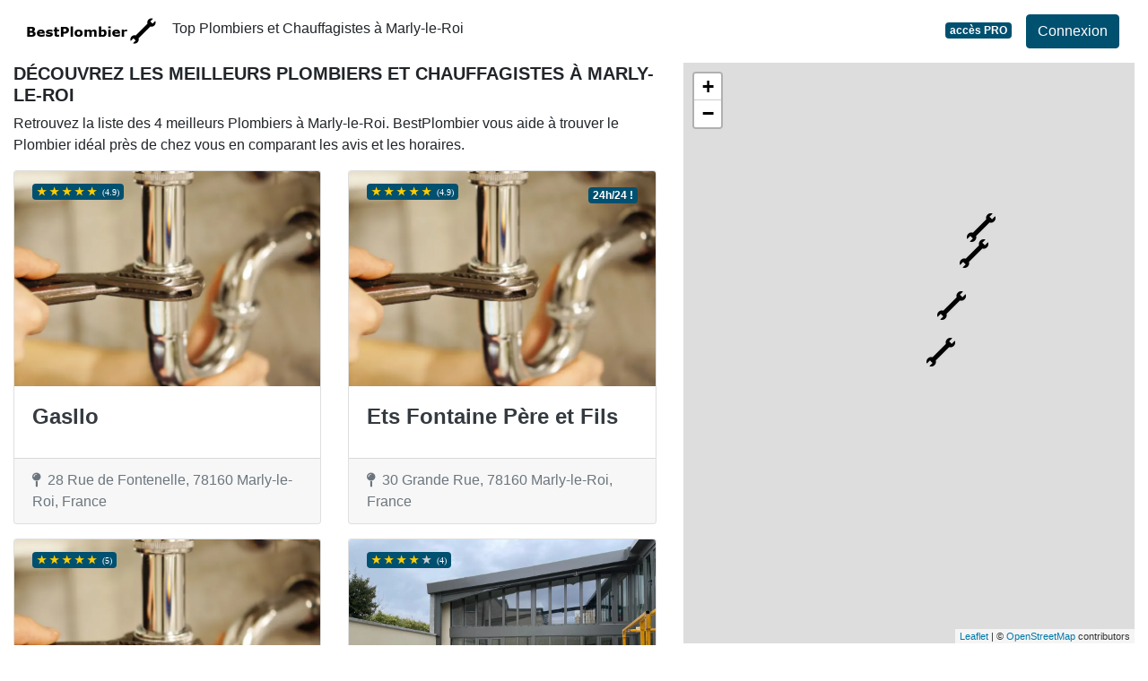

--- FILE ---
content_type: text/html; charset=UTF-8
request_url: https://www.bestplombier.fr/78/marly-le-roi
body_size: 29199
content:
<!DOCTYPE html>
<!--[if IE 8]>
<html class="ie ie8" lang="fr"> <![endif]-->
<!--[if IE 9]>
<html class="ie ie9" lang="fr"> <![endif]-->
<!--[if gt IE 9]><!-->
<html lang="fr"> <!--<![endif]-->
<head>
    <meta charset="utf-8">
    <meta http-equiv="X-UA-Compatible" content="IE=edge"><script type="text/javascript">(window.NREUM||(NREUM={})).init={privacy:{cookies_enabled:true},ajax:{deny_list:["bam.eu01.nr-data.net"]},feature_flags:["soft_nav"]};(window.NREUM||(NREUM={})).loader_config={xpid:"VgIPVFBbCRACXVZRBAMCUg==",licenseKey:"5ede93263a",applicationID:"29733254",browserID:"29733280"};;/*! For license information please see nr-loader-full-1.308.0.min.js.LICENSE.txt */
(()=>{var e,t,r={384:(e,t,r)=>{"use strict";r.d(t,{NT:()=>a,US:()=>u,Zm:()=>o,bQ:()=>d,dV:()=>c,pV:()=>l});var n=r(6154),i=r(1863),s=r(1910);const a={beacon:"bam.nr-data.net",errorBeacon:"bam.nr-data.net"};function o(){return n.gm.NREUM||(n.gm.NREUM={}),void 0===n.gm.newrelic&&(n.gm.newrelic=n.gm.NREUM),n.gm.NREUM}function c(){let e=o();return e.o||(e.o={ST:n.gm.setTimeout,SI:n.gm.setImmediate||n.gm.setInterval,CT:n.gm.clearTimeout,XHR:n.gm.XMLHttpRequest,REQ:n.gm.Request,EV:n.gm.Event,PR:n.gm.Promise,MO:n.gm.MutationObserver,FETCH:n.gm.fetch,WS:n.gm.WebSocket},(0,s.i)(...Object.values(e.o))),e}function d(e,t){let r=o();r.initializedAgents??={},t.initializedAt={ms:(0,i.t)(),date:new Date},r.initializedAgents[e]=t}function u(e,t){o()[e]=t}function l(){return function(){let e=o();const t=e.info||{};e.info={beacon:a.beacon,errorBeacon:a.errorBeacon,...t}}(),function(){let e=o();const t=e.init||{};e.init={...t}}(),c(),function(){let e=o();const t=e.loader_config||{};e.loader_config={...t}}(),o()}},782:(e,t,r)=>{"use strict";r.d(t,{T:()=>n});const n=r(860).K7.pageViewTiming},860:(e,t,r)=>{"use strict";r.d(t,{$J:()=>u,K7:()=>c,P3:()=>d,XX:()=>i,Yy:()=>o,df:()=>s,qY:()=>n,v4:()=>a});const n="events",i="jserrors",s="browser/blobs",a="rum",o="browser/logs",c={ajax:"ajax",genericEvents:"generic_events",jserrors:i,logging:"logging",metrics:"metrics",pageAction:"page_action",pageViewEvent:"page_view_event",pageViewTiming:"page_view_timing",sessionReplay:"session_replay",sessionTrace:"session_trace",softNav:"soft_navigations",spa:"spa"},d={[c.pageViewEvent]:1,[c.pageViewTiming]:2,[c.metrics]:3,[c.jserrors]:4,[c.spa]:5,[c.ajax]:6,[c.sessionTrace]:7,[c.softNav]:8,[c.sessionReplay]:9,[c.logging]:10,[c.genericEvents]:11},u={[c.pageViewEvent]:a,[c.pageViewTiming]:n,[c.ajax]:n,[c.spa]:n,[c.softNav]:n,[c.metrics]:i,[c.jserrors]:i,[c.sessionTrace]:s,[c.sessionReplay]:s,[c.logging]:o,[c.genericEvents]:"ins"}},944:(e,t,r)=>{"use strict";r.d(t,{R:()=>i});var n=r(3241);function i(e,t){"function"==typeof console.debug&&(console.debug("New Relic Warning: https://github.com/newrelic/newrelic-browser-agent/blob/main/docs/warning-codes.md#".concat(e),t),(0,n.W)({agentIdentifier:null,drained:null,type:"data",name:"warn",feature:"warn",data:{code:e,secondary:t}}))}},993:(e,t,r)=>{"use strict";r.d(t,{A$:()=>s,ET:()=>a,TZ:()=>o,p_:()=>i});var n=r(860);const i={ERROR:"ERROR",WARN:"WARN",INFO:"INFO",DEBUG:"DEBUG",TRACE:"TRACE"},s={OFF:0,ERROR:1,WARN:2,INFO:3,DEBUG:4,TRACE:5},a="log",o=n.K7.logging},1541:(e,t,r)=>{"use strict";r.d(t,{U:()=>i,f:()=>n});const n={MFE:"MFE",BA:"BA"};function i(e,t){if(2!==t?.harvestEndpointVersion)return{};const r=t.agentRef.runtime.appMetadata.agents[0].entityGuid;return e?{"source.id":e.id,"source.name":e.name,"source.type":e.type,"parent.id":e.parent?.id||r,"parent.type":e.parent?.type||n.BA}:{"entity.guid":r,appId:t.agentRef.info.applicationID}}},1687:(e,t,r)=>{"use strict";r.d(t,{Ak:()=>d,Ze:()=>h,x3:()=>u});var n=r(3241),i=r(7836),s=r(3606),a=r(860),o=r(2646);const c={};function d(e,t){const r={staged:!1,priority:a.P3[t]||0};l(e),c[e].get(t)||c[e].set(t,r)}function u(e,t){e&&c[e]&&(c[e].get(t)&&c[e].delete(t),p(e,t,!1),c[e].size&&f(e))}function l(e){if(!e)throw new Error("agentIdentifier required");c[e]||(c[e]=new Map)}function h(e="",t="feature",r=!1){if(l(e),!e||!c[e].get(t)||r)return p(e,t);c[e].get(t).staged=!0,f(e)}function f(e){const t=Array.from(c[e]);t.every(([e,t])=>t.staged)&&(t.sort((e,t)=>e[1].priority-t[1].priority),t.forEach(([t])=>{c[e].delete(t),p(e,t)}))}function p(e,t,r=!0){const a=e?i.ee.get(e):i.ee,c=s.i.handlers;if(!a.aborted&&a.backlog&&c){if((0,n.W)({agentIdentifier:e,type:"lifecycle",name:"drain",feature:t}),r){const e=a.backlog[t],r=c[t];if(r){for(let t=0;e&&t<e.length;++t)g(e[t],r);Object.entries(r).forEach(([e,t])=>{Object.values(t||{}).forEach(t=>{t[0]?.on&&t[0]?.context()instanceof o.y&&t[0].on(e,t[1])})})}}a.isolatedBacklog||delete c[t],a.backlog[t]=null,a.emit("drain-"+t,[])}}function g(e,t){var r=e[1];Object.values(t[r]||{}).forEach(t=>{var r=e[0];if(t[0]===r){var n=t[1],i=e[3],s=e[2];n.apply(i,s)}})}},1738:(e,t,r)=>{"use strict";r.d(t,{U:()=>f,Y:()=>h});var n=r(3241),i=r(9908),s=r(1863),a=r(944),o=r(5701),c=r(3969),d=r(8362),u=r(860),l=r(4261);function h(e,t,r,s){const h=s||r;!h||h[e]&&h[e]!==d.d.prototype[e]||(h[e]=function(){(0,i.p)(c.xV,["API/"+e+"/called"],void 0,u.K7.metrics,r.ee),(0,n.W)({agentIdentifier:r.agentIdentifier,drained:!!o.B?.[r.agentIdentifier],type:"data",name:"api",feature:l.Pl+e,data:{}});try{return t.apply(this,arguments)}catch(e){(0,a.R)(23,e)}})}function f(e,t,r,n,a){const o=e.info;null===r?delete o.jsAttributes[t]:o.jsAttributes[t]=r,(a||null===r)&&(0,i.p)(l.Pl+n,[(0,s.t)(),t,r],void 0,"session",e.ee)}},1741:(e,t,r)=>{"use strict";r.d(t,{W:()=>s});var n=r(944),i=r(4261);class s{#e(e,...t){if(this[e]!==s.prototype[e])return this[e](...t);(0,n.R)(35,e)}addPageAction(e,t){return this.#e(i.hG,e,t)}register(e){return this.#e(i.eY,e)}recordCustomEvent(e,t){return this.#e(i.fF,e,t)}setPageViewName(e,t){return this.#e(i.Fw,e,t)}setCustomAttribute(e,t,r){return this.#e(i.cD,e,t,r)}noticeError(e,t){return this.#e(i.o5,e,t)}setUserId(e,t=!1){return this.#e(i.Dl,e,t)}setApplicationVersion(e){return this.#e(i.nb,e)}setErrorHandler(e){return this.#e(i.bt,e)}addRelease(e,t){return this.#e(i.k6,e,t)}log(e,t){return this.#e(i.$9,e,t)}start(){return this.#e(i.d3)}finished(e){return this.#e(i.BL,e)}recordReplay(){return this.#e(i.CH)}pauseReplay(){return this.#e(i.Tb)}addToTrace(e){return this.#e(i.U2,e)}setCurrentRouteName(e){return this.#e(i.PA,e)}interaction(e){return this.#e(i.dT,e)}wrapLogger(e,t,r){return this.#e(i.Wb,e,t,r)}measure(e,t){return this.#e(i.V1,e,t)}consent(e){return this.#e(i.Pv,e)}}},1863:(e,t,r)=>{"use strict";function n(){return Math.floor(performance.now())}r.d(t,{t:()=>n})},1910:(e,t,r)=>{"use strict";r.d(t,{i:()=>s});var n=r(944);const i=new Map;function s(...e){return e.every(e=>{if(i.has(e))return i.get(e);const t="function"==typeof e?e.toString():"",r=t.includes("[native code]"),s=t.includes("nrWrapper");return r||s||(0,n.R)(64,e?.name||t),i.set(e,r),r})}},2555:(e,t,r)=>{"use strict";r.d(t,{D:()=>o,f:()=>a});var n=r(384),i=r(8122);const s={beacon:n.NT.beacon,errorBeacon:n.NT.errorBeacon,licenseKey:void 0,applicationID:void 0,sa:void 0,queueTime:void 0,applicationTime:void 0,ttGuid:void 0,user:void 0,account:void 0,product:void 0,extra:void 0,jsAttributes:{},userAttributes:void 0,atts:void 0,transactionName:void 0,tNamePlain:void 0};function a(e){try{return!!e.licenseKey&&!!e.errorBeacon&&!!e.applicationID}catch(e){return!1}}const o=e=>(0,i.a)(e,s)},2614:(e,t,r)=>{"use strict";r.d(t,{BB:()=>a,H3:()=>n,g:()=>d,iL:()=>c,tS:()=>o,uh:()=>i,wk:()=>s});const n="NRBA",i="SESSION",s=144e5,a=18e5,o={STARTED:"session-started",PAUSE:"session-pause",RESET:"session-reset",RESUME:"session-resume",UPDATE:"session-update"},c={SAME_TAB:"same-tab",CROSS_TAB:"cross-tab"},d={OFF:0,FULL:1,ERROR:2}},2646:(e,t,r)=>{"use strict";r.d(t,{y:()=>n});class n{constructor(e){this.contextId=e}}},2843:(e,t,r)=>{"use strict";r.d(t,{G:()=>s,u:()=>i});var n=r(3878);function i(e,t=!1,r,i){(0,n.DD)("visibilitychange",function(){if(t)return void("hidden"===document.visibilityState&&e());e(document.visibilityState)},r,i)}function s(e,t,r){(0,n.sp)("pagehide",e,t,r)}},3241:(e,t,r)=>{"use strict";r.d(t,{W:()=>s});var n=r(6154);const i="newrelic";function s(e={}){try{n.gm.dispatchEvent(new CustomEvent(i,{detail:e}))}catch(e){}}},3304:(e,t,r)=>{"use strict";r.d(t,{A:()=>s});var n=r(7836);const i=()=>{const e=new WeakSet;return(t,r)=>{if("object"==typeof r&&null!==r){if(e.has(r))return;e.add(r)}return r}};function s(e){try{return JSON.stringify(e,i())??""}catch(e){try{n.ee.emit("internal-error",[e])}catch(e){}return""}}},3333:(e,t,r)=>{"use strict";r.d(t,{$v:()=>u,TZ:()=>n,Xh:()=>c,Zp:()=>i,kd:()=>d,mq:()=>o,nf:()=>a,qN:()=>s});const n=r(860).K7.genericEvents,i=["auxclick","click","copy","keydown","paste","scrollend"],s=["focus","blur"],a=4,o=1e3,c=2e3,d=["PageAction","UserAction","BrowserPerformance"],u={RESOURCES:"experimental.resources",REGISTER:"register"}},3434:(e,t,r)=>{"use strict";r.d(t,{Jt:()=>s,YM:()=>d});var n=r(7836),i=r(5607);const s="nr@original:".concat(i.W),a=50;var o=Object.prototype.hasOwnProperty,c=!1;function d(e,t){return e||(e=n.ee),r.inPlace=function(e,t,n,i,s){n||(n="");const a="-"===n.charAt(0);for(let o=0;o<t.length;o++){const c=t[o],d=e[c];l(d)||(e[c]=r(d,a?c+n:n,i,c,s))}},r.flag=s,r;function r(t,r,n,c,d){return l(t)?t:(r||(r=""),nrWrapper[s]=t,function(e,t,r){if(Object.defineProperty&&Object.keys)try{return Object.keys(e).forEach(function(r){Object.defineProperty(t,r,{get:function(){return e[r]},set:function(t){return e[r]=t,t}})}),t}catch(e){u([e],r)}for(var n in e)o.call(e,n)&&(t[n]=e[n])}(t,nrWrapper,e),nrWrapper);function nrWrapper(){var s,o,l,h;let f;try{o=this,s=[...arguments],l="function"==typeof n?n(s,o):n||{}}catch(t){u([t,"",[s,o,c],l],e)}i(r+"start",[s,o,c],l,d);const p=performance.now();let g;try{return h=t.apply(o,s),g=performance.now(),h}catch(e){throw g=performance.now(),i(r+"err",[s,o,e],l,d),f=e,f}finally{const e=g-p,t={start:p,end:g,duration:e,isLongTask:e>=a,methodName:c,thrownError:f};t.isLongTask&&i("long-task",[t,o],l,d),i(r+"end",[s,o,h],l,d)}}}function i(r,n,i,s){if(!c||t){var a=c;c=!0;try{e.emit(r,n,i,t,s)}catch(t){u([t,r,n,i],e)}c=a}}}function u(e,t){t||(t=n.ee);try{t.emit("internal-error",e)}catch(e){}}function l(e){return!(e&&"function"==typeof e&&e.apply&&!e[s])}},3606:(e,t,r)=>{"use strict";r.d(t,{i:()=>s});var n=r(9908);s.on=a;var i=s.handlers={};function s(e,t,r,s){a(s||n.d,i,e,t,r)}function a(e,t,r,i,s){s||(s="feature"),e||(e=n.d);var a=t[s]=t[s]||{};(a[r]=a[r]||[]).push([e,i])}},3738:(e,t,r)=>{"use strict";r.d(t,{He:()=>i,Kp:()=>o,Lc:()=>d,Rz:()=>u,TZ:()=>n,bD:()=>s,d3:()=>a,jx:()=>l,sl:()=>h,uP:()=>c});const n=r(860).K7.sessionTrace,i="bstResource",s="resource",a="-start",o="-end",c="fn"+a,d="fn"+o,u="pushState",l=1e3,h=3e4},3785:(e,t,r)=>{"use strict";r.d(t,{R:()=>c,b:()=>d});var n=r(9908),i=r(1863),s=r(860),a=r(3969),o=r(993);function c(e,t,r={},c=o.p_.INFO,d=!0,u,l=(0,i.t)()){(0,n.p)(a.xV,["API/logging/".concat(c.toLowerCase(),"/called")],void 0,s.K7.metrics,e),(0,n.p)(o.ET,[l,t,r,c,d,u],void 0,s.K7.logging,e)}function d(e){return"string"==typeof e&&Object.values(o.p_).some(t=>t===e.toUpperCase().trim())}},3878:(e,t,r)=>{"use strict";function n(e,t){return{capture:e,passive:!1,signal:t}}function i(e,t,r=!1,i){window.addEventListener(e,t,n(r,i))}function s(e,t,r=!1,i){document.addEventListener(e,t,n(r,i))}r.d(t,{DD:()=>s,jT:()=>n,sp:()=>i})},3969:(e,t,r)=>{"use strict";r.d(t,{TZ:()=>n,XG:()=>o,rs:()=>i,xV:()=>a,z_:()=>s});const n=r(860).K7.metrics,i="sm",s="cm",a="storeSupportabilityMetrics",o="storeEventMetrics"},4234:(e,t,r)=>{"use strict";r.d(t,{W:()=>s});var n=r(7836),i=r(1687);class s{constructor(e,t){this.agentIdentifier=e,this.ee=n.ee.get(e),this.featureName=t,this.blocked=!1}deregisterDrain(){(0,i.x3)(this.agentIdentifier,this.featureName)}}},4261:(e,t,r)=>{"use strict";r.d(t,{$9:()=>d,BL:()=>o,CH:()=>f,Dl:()=>w,Fw:()=>y,PA:()=>m,Pl:()=>n,Pv:()=>T,Tb:()=>l,U2:()=>s,V1:()=>E,Wb:()=>x,bt:()=>b,cD:()=>v,d3:()=>R,dT:()=>c,eY:()=>p,fF:()=>h,hG:()=>i,k6:()=>a,nb:()=>g,o5:()=>u});const n="api-",i="addPageAction",s="addToTrace",a="addRelease",o="finished",c="interaction",d="log",u="noticeError",l="pauseReplay",h="recordCustomEvent",f="recordReplay",p="register",g="setApplicationVersion",m="setCurrentRouteName",v="setCustomAttribute",b="setErrorHandler",y="setPageViewName",w="setUserId",R="start",x="wrapLogger",E="measure",T="consent"},5205:(e,t,r)=>{"use strict";r.d(t,{j:()=>S});var n=r(384),i=r(1741);var s=r(2555),a=r(3333);const o=e=>{if(!e||"string"!=typeof e)return!1;try{document.createDocumentFragment().querySelector(e)}catch{return!1}return!0};var c=r(2614),d=r(944),u=r(8122);const l="[data-nr-mask]",h=e=>(0,u.a)(e,(()=>{const e={feature_flags:[],experimental:{allow_registered_children:!1,resources:!1},mask_selector:"*",block_selector:"[data-nr-block]",mask_input_options:{color:!1,date:!1,"datetime-local":!1,email:!1,month:!1,number:!1,range:!1,search:!1,tel:!1,text:!1,time:!1,url:!1,week:!1,textarea:!1,select:!1,password:!0}};return{ajax:{deny_list:void 0,block_internal:!0,enabled:!0,autoStart:!0},api:{get allow_registered_children(){return e.feature_flags.includes(a.$v.REGISTER)||e.experimental.allow_registered_children},set allow_registered_children(t){e.experimental.allow_registered_children=t},duplicate_registered_data:!1},browser_consent_mode:{enabled:!1},distributed_tracing:{enabled:void 0,exclude_newrelic_header:void 0,cors_use_newrelic_header:void 0,cors_use_tracecontext_headers:void 0,allowed_origins:void 0},get feature_flags(){return e.feature_flags},set feature_flags(t){e.feature_flags=t},generic_events:{enabled:!0,autoStart:!0},harvest:{interval:30},jserrors:{enabled:!0,autoStart:!0},logging:{enabled:!0,autoStart:!0},metrics:{enabled:!0,autoStart:!0},obfuscate:void 0,page_action:{enabled:!0},page_view_event:{enabled:!0,autoStart:!0},page_view_timing:{enabled:!0,autoStart:!0},performance:{capture_marks:!1,capture_measures:!1,capture_detail:!0,resources:{get enabled(){return e.feature_flags.includes(a.$v.RESOURCES)||e.experimental.resources},set enabled(t){e.experimental.resources=t},asset_types:[],first_party_domains:[],ignore_newrelic:!0}},privacy:{cookies_enabled:!0},proxy:{assets:void 0,beacon:void 0},session:{expiresMs:c.wk,inactiveMs:c.BB},session_replay:{autoStart:!0,enabled:!1,preload:!1,sampling_rate:10,error_sampling_rate:100,collect_fonts:!1,inline_images:!1,fix_stylesheets:!0,mask_all_inputs:!0,get mask_text_selector(){return e.mask_selector},set mask_text_selector(t){o(t)?e.mask_selector="".concat(t,",").concat(l):""===t||null===t?e.mask_selector=l:(0,d.R)(5,t)},get block_class(){return"nr-block"},get ignore_class(){return"nr-ignore"},get mask_text_class(){return"nr-mask"},get block_selector(){return e.block_selector},set block_selector(t){o(t)?e.block_selector+=",".concat(t):""!==t&&(0,d.R)(6,t)},get mask_input_options(){return e.mask_input_options},set mask_input_options(t){t&&"object"==typeof t?e.mask_input_options={...t,password:!0}:(0,d.R)(7,t)}},session_trace:{enabled:!0,autoStart:!0},soft_navigations:{enabled:!0,autoStart:!0},spa:{enabled:!0,autoStart:!0},ssl:void 0,user_actions:{enabled:!0,elementAttributes:["id","className","tagName","type"]}}})());var f=r(6154),p=r(9324);let g=0;const m={buildEnv:p.F3,distMethod:p.Xs,version:p.xv,originTime:f.WN},v={consented:!1},b={appMetadata:{},get consented(){return this.session?.state?.consent||v.consented},set consented(e){v.consented=e},customTransaction:void 0,denyList:void 0,disabled:!1,harvester:void 0,isolatedBacklog:!1,isRecording:!1,loaderType:void 0,maxBytes:3e4,obfuscator:void 0,onerror:void 0,ptid:void 0,releaseIds:{},session:void 0,timeKeeper:void 0,registeredEntities:[],jsAttributesMetadata:{bytes:0},get harvestCount(){return++g}},y=e=>{const t=(0,u.a)(e,b),r=Object.keys(m).reduce((e,t)=>(e[t]={value:m[t],writable:!1,configurable:!0,enumerable:!0},e),{});return Object.defineProperties(t,r)};var w=r(5701);const R=e=>{const t=e.startsWith("http");e+="/",r.p=t?e:"https://"+e};var x=r(7836),E=r(3241);const T={accountID:void 0,trustKey:void 0,agentID:void 0,licenseKey:void 0,applicationID:void 0,xpid:void 0},A=e=>(0,u.a)(e,T),_=new Set;function S(e,t={},r,a){let{init:o,info:c,loader_config:d,runtime:u={},exposed:l=!0}=t;if(!c){const e=(0,n.pV)();o=e.init,c=e.info,d=e.loader_config}e.init=h(o||{}),e.loader_config=A(d||{}),c.jsAttributes??={},f.bv&&(c.jsAttributes.isWorker=!0),e.info=(0,s.D)(c);const p=e.init,g=[c.beacon,c.errorBeacon];_.has(e.agentIdentifier)||(p.proxy.assets&&(R(p.proxy.assets),g.push(p.proxy.assets)),p.proxy.beacon&&g.push(p.proxy.beacon),e.beacons=[...g],function(e){const t=(0,n.pV)();Object.getOwnPropertyNames(i.W.prototype).forEach(r=>{const n=i.W.prototype[r];if("function"!=typeof n||"constructor"===n)return;let s=t[r];e[r]&&!1!==e.exposed&&"micro-agent"!==e.runtime?.loaderType&&(t[r]=(...t)=>{const n=e[r](...t);return s?s(...t):n})})}(e),(0,n.US)("activatedFeatures",w.B)),u.denyList=[...p.ajax.deny_list||[],...p.ajax.block_internal?g:[]],u.ptid=e.agentIdentifier,u.loaderType=r,e.runtime=y(u),_.has(e.agentIdentifier)||(e.ee=x.ee.get(e.agentIdentifier),e.exposed=l,(0,E.W)({agentIdentifier:e.agentIdentifier,drained:!!w.B?.[e.agentIdentifier],type:"lifecycle",name:"initialize",feature:void 0,data:e.config})),_.add(e.agentIdentifier)}},5270:(e,t,r)=>{"use strict";r.d(t,{Aw:()=>a,SR:()=>s,rF:()=>o});var n=r(384),i=r(7767);function s(e){return!!(0,n.dV)().o.MO&&(0,i.V)(e)&&!0===e?.session_trace.enabled}function a(e){return!0===e?.session_replay.preload&&s(e)}function o(e,t){try{if("string"==typeof t?.type){if("password"===t.type.toLowerCase())return"*".repeat(e?.length||0);if(void 0!==t?.dataset?.nrUnmask||t?.classList?.contains("nr-unmask"))return e}}catch(e){}return"string"==typeof e?e.replace(/[\S]/g,"*"):"*".repeat(e?.length||0)}},5289:(e,t,r)=>{"use strict";r.d(t,{GG:()=>a,Qr:()=>c,sB:()=>o});var n=r(3878),i=r(6389);function s(){return"undefined"==typeof document||"complete"===document.readyState}function a(e,t){if(s())return e();const r=(0,i.J)(e),a=setInterval(()=>{s()&&(clearInterval(a),r())},500);(0,n.sp)("load",r,t)}function o(e){if(s())return e();(0,n.DD)("DOMContentLoaded",e)}function c(e){if(s())return e();(0,n.sp)("popstate",e)}},5607:(e,t,r)=>{"use strict";r.d(t,{W:()=>n});const n=(0,r(9566).bz)()},5701:(e,t,r)=>{"use strict";r.d(t,{B:()=>s,t:()=>a});var n=r(3241);const i=new Set,s={};function a(e,t){const r=t.agentIdentifier;s[r]??={},e&&"object"==typeof e&&(i.has(r)||(t.ee.emit("rumresp",[e]),s[r]=e,i.add(r),(0,n.W)({agentIdentifier:r,loaded:!0,drained:!0,type:"lifecycle",name:"load",feature:void 0,data:e})))}},6154:(e,t,r)=>{"use strict";r.d(t,{OF:()=>d,RI:()=>i,WN:()=>h,bv:()=>s,eN:()=>f,gm:()=>a,lR:()=>l,m:()=>c,mw:()=>o,sb:()=>u});var n=r(1863);const i="undefined"!=typeof window&&!!window.document,s="undefined"!=typeof WorkerGlobalScope&&("undefined"!=typeof self&&self instanceof WorkerGlobalScope&&self.navigator instanceof WorkerNavigator||"undefined"!=typeof globalThis&&globalThis instanceof WorkerGlobalScope&&globalThis.navigator instanceof WorkerNavigator),a=i?window:"undefined"!=typeof WorkerGlobalScope&&("undefined"!=typeof self&&self instanceof WorkerGlobalScope&&self||"undefined"!=typeof globalThis&&globalThis instanceof WorkerGlobalScope&&globalThis),o=Boolean("hidden"===a?.document?.visibilityState),c=""+a?.location,d=/iPad|iPhone|iPod/.test(a.navigator?.userAgent),u=d&&"undefined"==typeof SharedWorker,l=(()=>{const e=a.navigator?.userAgent?.match(/Firefox[/\s](\d+\.\d+)/);return Array.isArray(e)&&e.length>=2?+e[1]:0})(),h=Date.now()-(0,n.t)(),f=()=>"undefined"!=typeof PerformanceNavigationTiming&&a?.performance?.getEntriesByType("navigation")?.[0]?.responseStart},6344:(e,t,r)=>{"use strict";r.d(t,{BB:()=>u,Qb:()=>l,TZ:()=>i,Ug:()=>a,Vh:()=>s,_s:()=>o,bc:()=>d,yP:()=>c});var n=r(2614);const i=r(860).K7.sessionReplay,s="errorDuringReplay",a=.12,o={DomContentLoaded:0,Load:1,FullSnapshot:2,IncrementalSnapshot:3,Meta:4,Custom:5},c={[n.g.ERROR]:15e3,[n.g.FULL]:3e5,[n.g.OFF]:0},d={RESET:{message:"Session was reset",sm:"Reset"},IMPORT:{message:"Recorder failed to import",sm:"Import"},TOO_MANY:{message:"429: Too Many Requests",sm:"Too-Many"},TOO_BIG:{message:"Payload was too large",sm:"Too-Big"},CROSS_TAB:{message:"Session Entity was set to OFF on another tab",sm:"Cross-Tab"},ENTITLEMENTS:{message:"Session Replay is not allowed and will not be started",sm:"Entitlement"}},u=5e3,l={API:"api",RESUME:"resume",SWITCH_TO_FULL:"switchToFull",INITIALIZE:"initialize",PRELOAD:"preload"}},6389:(e,t,r)=>{"use strict";function n(e,t=500,r={}){const n=r?.leading||!1;let i;return(...r)=>{n&&void 0===i&&(e.apply(this,r),i=setTimeout(()=>{i=clearTimeout(i)},t)),n||(clearTimeout(i),i=setTimeout(()=>{e.apply(this,r)},t))}}function i(e){let t=!1;return(...r)=>{t||(t=!0,e.apply(this,r))}}r.d(t,{J:()=>i,s:()=>n})},6630:(e,t,r)=>{"use strict";r.d(t,{T:()=>n});const n=r(860).K7.pageViewEvent},6774:(e,t,r)=>{"use strict";r.d(t,{T:()=>n});const n=r(860).K7.jserrors},7295:(e,t,r)=>{"use strict";r.d(t,{Xv:()=>a,gX:()=>i,iW:()=>s});var n=[];function i(e){if(!e||s(e))return!1;if(0===n.length)return!0;if("*"===n[0].hostname)return!1;for(var t=0;t<n.length;t++){var r=n[t];if(r.hostname.test(e.hostname)&&r.pathname.test(e.pathname))return!1}return!0}function s(e){return void 0===e.hostname}function a(e){if(n=[],e&&e.length)for(var t=0;t<e.length;t++){let r=e[t];if(!r)continue;if("*"===r)return void(n=[{hostname:"*"}]);0===r.indexOf("http://")?r=r.substring(7):0===r.indexOf("https://")&&(r=r.substring(8));const i=r.indexOf("/");let s,a;i>0?(s=r.substring(0,i),a=r.substring(i)):(s=r,a="*");let[c]=s.split(":");n.push({hostname:o(c),pathname:o(a,!0)})}}function o(e,t=!1){const r=e.replace(/[.+?^${}()|[\]\\]/g,e=>"\\"+e).replace(/\*/g,".*?");return new RegExp((t?"^":"")+r+"$")}},7485:(e,t,r)=>{"use strict";r.d(t,{D:()=>i});var n=r(6154);function i(e){if(0===(e||"").indexOf("data:"))return{protocol:"data"};try{const t=new URL(e,location.href),r={port:t.port,hostname:t.hostname,pathname:t.pathname,search:t.search,protocol:t.protocol.slice(0,t.protocol.indexOf(":")),sameOrigin:t.protocol===n.gm?.location?.protocol&&t.host===n.gm?.location?.host};return r.port&&""!==r.port||("http:"===t.protocol&&(r.port="80"),"https:"===t.protocol&&(r.port="443")),r.pathname&&""!==r.pathname?r.pathname.startsWith("/")||(r.pathname="/".concat(r.pathname)):r.pathname="/",r}catch(e){return{}}}},7699:(e,t,r)=>{"use strict";r.d(t,{It:()=>s,KC:()=>o,No:()=>i,qh:()=>a});var n=r(860);const i=16e3,s=1e6,a="SESSION_ERROR",o={[n.K7.logging]:!0,[n.K7.genericEvents]:!1,[n.K7.jserrors]:!1,[n.K7.ajax]:!1}},7767:(e,t,r)=>{"use strict";r.d(t,{V:()=>i});var n=r(6154);const i=e=>n.RI&&!0===e?.privacy.cookies_enabled},7836:(e,t,r)=>{"use strict";r.d(t,{P:()=>o,ee:()=>c});var n=r(384),i=r(8990),s=r(2646),a=r(5607);const o="nr@context:".concat(a.W),c=function e(t,r){var n={},a={},u={},l=!1;try{l=16===r.length&&d.initializedAgents?.[r]?.runtime.isolatedBacklog}catch(e){}var h={on:p,addEventListener:p,removeEventListener:function(e,t){var r=n[e];if(!r)return;for(var i=0;i<r.length;i++)r[i]===t&&r.splice(i,1)},emit:function(e,r,n,i,s){!1!==s&&(s=!0);if(c.aborted&&!i)return;t&&s&&t.emit(e,r,n);var o=f(n);g(e).forEach(e=>{e.apply(o,r)});var d=v()[a[e]];d&&d.push([h,e,r,o]);return o},get:m,listeners:g,context:f,buffer:function(e,t){const r=v();if(t=t||"feature",h.aborted)return;Object.entries(e||{}).forEach(([e,n])=>{a[n]=t,t in r||(r[t]=[])})},abort:function(){h._aborted=!0,Object.keys(h.backlog).forEach(e=>{delete h.backlog[e]})},isBuffering:function(e){return!!v()[a[e]]},debugId:r,backlog:l?{}:t&&"object"==typeof t.backlog?t.backlog:{},isolatedBacklog:l};return Object.defineProperty(h,"aborted",{get:()=>{let e=h._aborted||!1;return e||(t&&(e=t.aborted),e)}}),h;function f(e){return e&&e instanceof s.y?e:e?(0,i.I)(e,o,()=>new s.y(o)):new s.y(o)}function p(e,t){n[e]=g(e).concat(t)}function g(e){return n[e]||[]}function m(t){return u[t]=u[t]||e(h,t)}function v(){return h.backlog}}(void 0,"globalEE"),d=(0,n.Zm)();d.ee||(d.ee=c)},8122:(e,t,r)=>{"use strict";r.d(t,{a:()=>i});var n=r(944);function i(e,t){try{if(!e||"object"!=typeof e)return(0,n.R)(3);if(!t||"object"!=typeof t)return(0,n.R)(4);const r=Object.create(Object.getPrototypeOf(t),Object.getOwnPropertyDescriptors(t)),s=0===Object.keys(r).length?e:r;for(let a in s)if(void 0!==e[a])try{if(null===e[a]){r[a]=null;continue}Array.isArray(e[a])&&Array.isArray(t[a])?r[a]=Array.from(new Set([...e[a],...t[a]])):"object"==typeof e[a]&&"object"==typeof t[a]?r[a]=i(e[a],t[a]):r[a]=e[a]}catch(e){r[a]||(0,n.R)(1,e)}return r}catch(e){(0,n.R)(2,e)}}},8139:(e,t,r)=>{"use strict";r.d(t,{u:()=>h});var n=r(7836),i=r(3434),s=r(8990),a=r(6154);const o={},c=a.gm.XMLHttpRequest,d="addEventListener",u="removeEventListener",l="nr@wrapped:".concat(n.P);function h(e){var t=function(e){return(e||n.ee).get("events")}(e);if(o[t.debugId]++)return t;o[t.debugId]=1;var r=(0,i.YM)(t,!0);function h(e){r.inPlace(e,[d,u],"-",p)}function p(e,t){return e[1]}return"getPrototypeOf"in Object&&(a.RI&&f(document,h),c&&f(c.prototype,h),f(a.gm,h)),t.on(d+"-start",function(e,t){var n=e[1];if(null!==n&&("function"==typeof n||"object"==typeof n)&&"newrelic"!==e[0]){var i=(0,s.I)(n,l,function(){var e={object:function(){if("function"!=typeof n.handleEvent)return;return n.handleEvent.apply(n,arguments)},function:n}[typeof n];return e?r(e,"fn-",null,e.name||"anonymous"):n});this.wrapped=e[1]=i}}),t.on(u+"-start",function(e){e[1]=this.wrapped||e[1]}),t}function f(e,t,...r){let n=e;for(;"object"==typeof n&&!Object.prototype.hasOwnProperty.call(n,d);)n=Object.getPrototypeOf(n);n&&t(n,...r)}},8362:(e,t,r)=>{"use strict";r.d(t,{d:()=>s});var n=r(9566),i=r(1741);class s extends i.W{agentIdentifier=(0,n.LA)(16)}},8374:(e,t,r)=>{r.nc=(()=>{try{return document?.currentScript?.nonce}catch(e){}return""})()},8990:(e,t,r)=>{"use strict";r.d(t,{I:()=>i});var n=Object.prototype.hasOwnProperty;function i(e,t,r){if(n.call(e,t))return e[t];var i=r();if(Object.defineProperty&&Object.keys)try{return Object.defineProperty(e,t,{value:i,writable:!0,enumerable:!1}),i}catch(e){}return e[t]=i,i}},9119:(e,t,r)=>{"use strict";r.d(t,{L:()=>s});var n=/([^?#]*)[^#]*(#[^?]*|$).*/,i=/([^?#]*)().*/;function s(e,t){return e?e.replace(t?n:i,"$1$2"):e}},9300:(e,t,r)=>{"use strict";r.d(t,{T:()=>n});const n=r(860).K7.ajax},9324:(e,t,r)=>{"use strict";r.d(t,{AJ:()=>a,F3:()=>i,Xs:()=>s,Yq:()=>o,xv:()=>n});const n="1.308.0",i="PROD",s="CDN",a="@newrelic/rrweb",o="1.0.1"},9566:(e,t,r)=>{"use strict";r.d(t,{LA:()=>o,ZF:()=>c,bz:()=>a,el:()=>d});var n=r(6154);const i="xxxxxxxx-xxxx-4xxx-yxxx-xxxxxxxxxxxx";function s(e,t){return e?15&e[t]:16*Math.random()|0}function a(){const e=n.gm?.crypto||n.gm?.msCrypto;let t,r=0;return e&&e.getRandomValues&&(t=e.getRandomValues(new Uint8Array(30))),i.split("").map(e=>"x"===e?s(t,r++).toString(16):"y"===e?(3&s()|8).toString(16):e).join("")}function o(e){const t=n.gm?.crypto||n.gm?.msCrypto;let r,i=0;t&&t.getRandomValues&&(r=t.getRandomValues(new Uint8Array(e)));const a=[];for(var o=0;o<e;o++)a.push(s(r,i++).toString(16));return a.join("")}function c(){return o(16)}function d(){return o(32)}},9908:(e,t,r)=>{"use strict";r.d(t,{d:()=>n,p:()=>i});var n=r(7836).ee.get("handle");function i(e,t,r,i,s){s?(s.buffer([e],i),s.emit(e,t,r)):(n.buffer([e],i),n.emit(e,t,r))}}},n={};function i(e){var t=n[e];if(void 0!==t)return t.exports;var s=n[e]={exports:{}};return r[e](s,s.exports,i),s.exports}i.m=r,i.d=(e,t)=>{for(var r in t)i.o(t,r)&&!i.o(e,r)&&Object.defineProperty(e,r,{enumerable:!0,get:t[r]})},i.f={},i.e=e=>Promise.all(Object.keys(i.f).reduce((t,r)=>(i.f[r](e,t),t),[])),i.u=e=>({95:"nr-full-compressor",222:"nr-full-recorder",891:"nr-full"}[e]+"-1.308.0.min.js"),i.o=(e,t)=>Object.prototype.hasOwnProperty.call(e,t),e={},t="NRBA-1.308.0.PROD:",i.l=(r,n,s,a)=>{if(e[r])e[r].push(n);else{var o,c;if(void 0!==s)for(var d=document.getElementsByTagName("script"),u=0;u<d.length;u++){var l=d[u];if(l.getAttribute("src")==r||l.getAttribute("data-webpack")==t+s){o=l;break}}if(!o){c=!0;var h={891:"sha512-fcveNDcpRQS9OweGhN4uJe88Qmg+EVyH6j/wngwL2Le0m7LYyz7q+JDx7KBxsdDF4TaPVsSmHg12T3pHwdLa7w==",222:"sha512-O8ZzdvgB4fRyt7k2Qrr4STpR+tCA2mcQEig6/dP3rRy9uEx1CTKQ6cQ7Src0361y7xS434ua+zIPo265ZpjlEg==",95:"sha512-jDWejat/6/UDex/9XjYoPPmpMPuEvBCSuCg/0tnihjbn5bh9mP3An0NzFV9T5Tc+3kKhaXaZA8UIKPAanD2+Gw=="};(o=document.createElement("script")).charset="utf-8",i.nc&&o.setAttribute("nonce",i.nc),o.setAttribute("data-webpack",t+s),o.src=r,0!==o.src.indexOf(window.location.origin+"/")&&(o.crossOrigin="anonymous"),h[a]&&(o.integrity=h[a])}e[r]=[n];var f=(t,n)=>{o.onerror=o.onload=null,clearTimeout(p);var i=e[r];if(delete e[r],o.parentNode&&o.parentNode.removeChild(o),i&&i.forEach(e=>e(n)),t)return t(n)},p=setTimeout(f.bind(null,void 0,{type:"timeout",target:o}),12e4);o.onerror=f.bind(null,o.onerror),o.onload=f.bind(null,o.onload),c&&document.head.appendChild(o)}},i.r=e=>{"undefined"!=typeof Symbol&&Symbol.toStringTag&&Object.defineProperty(e,Symbol.toStringTag,{value:"Module"}),Object.defineProperty(e,"__esModule",{value:!0})},i.p="https://js-agent.newrelic.com/",(()=>{var e={85:0,959:0};i.f.j=(t,r)=>{var n=i.o(e,t)?e[t]:void 0;if(0!==n)if(n)r.push(n[2]);else{var s=new Promise((r,i)=>n=e[t]=[r,i]);r.push(n[2]=s);var a=i.p+i.u(t),o=new Error;i.l(a,r=>{if(i.o(e,t)&&(0!==(n=e[t])&&(e[t]=void 0),n)){var s=r&&("load"===r.type?"missing":r.type),a=r&&r.target&&r.target.src;o.message="Loading chunk "+t+" failed: ("+s+": "+a+")",o.name="ChunkLoadError",o.type=s,o.request=a,n[1](o)}},"chunk-"+t,t)}};var t=(t,r)=>{var n,s,[a,o,c]=r,d=0;if(a.some(t=>0!==e[t])){for(n in o)i.o(o,n)&&(i.m[n]=o[n]);if(c)c(i)}for(t&&t(r);d<a.length;d++)s=a[d],i.o(e,s)&&e[s]&&e[s][0](),e[s]=0},r=self["webpackChunk:NRBA-1.308.0.PROD"]=self["webpackChunk:NRBA-1.308.0.PROD"]||[];r.forEach(t.bind(null,0)),r.push=t.bind(null,r.push.bind(r))})(),(()=>{"use strict";i(8374);var e=i(8362),t=i(860);const r=Object.values(t.K7);var n=i(5205);var s=i(9908),a=i(1863),o=i(4261),c=i(1738);var d=i(1687),u=i(4234),l=i(5289),h=i(6154),f=i(944),p=i(5270),g=i(7767),m=i(6389),v=i(7699);class b extends u.W{constructor(e,t){super(e.agentIdentifier,t),this.agentRef=e,this.abortHandler=void 0,this.featAggregate=void 0,this.loadedSuccessfully=void 0,this.onAggregateImported=new Promise(e=>{this.loadedSuccessfully=e}),this.deferred=Promise.resolve(),!1===e.init[this.featureName].autoStart?this.deferred=new Promise((t,r)=>{this.ee.on("manual-start-all",(0,m.J)(()=>{(0,d.Ak)(e.agentIdentifier,this.featureName),t()}))}):(0,d.Ak)(e.agentIdentifier,t)}importAggregator(e,t,r={}){if(this.featAggregate)return;const n=async()=>{let n;await this.deferred;try{if((0,g.V)(e.init)){const{setupAgentSession:t}=await i.e(891).then(i.bind(i,8766));n=t(e)}}catch(e){(0,f.R)(20,e),this.ee.emit("internal-error",[e]),(0,s.p)(v.qh,[e],void 0,this.featureName,this.ee)}try{if(!this.#t(this.featureName,n,e.init))return(0,d.Ze)(this.agentIdentifier,this.featureName),void this.loadedSuccessfully(!1);const{Aggregate:i}=await t();this.featAggregate=new i(e,r),e.runtime.harvester.initializedAggregates.push(this.featAggregate),this.loadedSuccessfully(!0)}catch(e){(0,f.R)(34,e),this.abortHandler?.(),(0,d.Ze)(this.agentIdentifier,this.featureName,!0),this.loadedSuccessfully(!1),this.ee&&this.ee.abort()}};h.RI?(0,l.GG)(()=>n(),!0):n()}#t(e,r,n){if(this.blocked)return!1;switch(e){case t.K7.sessionReplay:return(0,p.SR)(n)&&!!r;case t.K7.sessionTrace:return!!r;default:return!0}}}var y=i(6630),w=i(2614),R=i(3241);class x extends b{static featureName=y.T;constructor(e){var t;super(e,y.T),this.setupInspectionEvents(e.agentIdentifier),t=e,(0,c.Y)(o.Fw,function(e,r){"string"==typeof e&&("/"!==e.charAt(0)&&(e="/"+e),t.runtime.customTransaction=(r||"http://custom.transaction")+e,(0,s.p)(o.Pl+o.Fw,[(0,a.t)()],void 0,void 0,t.ee))},t),this.importAggregator(e,()=>i.e(891).then(i.bind(i,3718)))}setupInspectionEvents(e){const t=(t,r)=>{t&&(0,R.W)({agentIdentifier:e,timeStamp:t.timeStamp,loaded:"complete"===t.target.readyState,type:"window",name:r,data:t.target.location+""})};(0,l.sB)(e=>{t(e,"DOMContentLoaded")}),(0,l.GG)(e=>{t(e,"load")}),(0,l.Qr)(e=>{t(e,"navigate")}),this.ee.on(w.tS.UPDATE,(t,r)=>{(0,R.W)({agentIdentifier:e,type:"lifecycle",name:"session",data:r})})}}var E=i(384);class T extends e.d{constructor(e){var t;(super(),h.gm)?(this.features={},(0,E.bQ)(this.agentIdentifier,this),this.desiredFeatures=new Set(e.features||[]),this.desiredFeatures.add(x),(0,n.j)(this,e,e.loaderType||"agent"),t=this,(0,c.Y)(o.cD,function(e,r,n=!1){if("string"==typeof e){if(["string","number","boolean"].includes(typeof r)||null===r)return(0,c.U)(t,e,r,o.cD,n);(0,f.R)(40,typeof r)}else(0,f.R)(39,typeof e)},t),function(e){(0,c.Y)(o.Dl,function(t,r=!1){if("string"!=typeof t&&null!==t)return void(0,f.R)(41,typeof t);const n=e.info.jsAttributes["enduser.id"];r&&null!=n&&n!==t?(0,s.p)(o.Pl+"setUserIdAndResetSession",[t],void 0,"session",e.ee):(0,c.U)(e,"enduser.id",t,o.Dl,!0)},e)}(this),function(e){(0,c.Y)(o.nb,function(t){if("string"==typeof t||null===t)return(0,c.U)(e,"application.version",t,o.nb,!1);(0,f.R)(42,typeof t)},e)}(this),function(e){(0,c.Y)(o.d3,function(){e.ee.emit("manual-start-all")},e)}(this),function(e){(0,c.Y)(o.Pv,function(t=!0){if("boolean"==typeof t){if((0,s.p)(o.Pl+o.Pv,[t],void 0,"session",e.ee),e.runtime.consented=t,t){const t=e.features.page_view_event;t.onAggregateImported.then(e=>{const r=t.featAggregate;e&&!r.sentRum&&r.sendRum()})}}else(0,f.R)(65,typeof t)},e)}(this),this.run()):(0,f.R)(21)}get config(){return{info:this.info,init:this.init,loader_config:this.loader_config,runtime:this.runtime}}get api(){return this}run(){try{const e=function(e){const t={};return r.forEach(r=>{t[r]=!!e[r]?.enabled}),t}(this.init),n=[...this.desiredFeatures];n.sort((e,r)=>t.P3[e.featureName]-t.P3[r.featureName]),n.forEach(r=>{if(!e[r.featureName]&&r.featureName!==t.K7.pageViewEvent)return;if(r.featureName===t.K7.spa)return void(0,f.R)(67);const n=function(e){switch(e){case t.K7.ajax:return[t.K7.jserrors];case t.K7.sessionTrace:return[t.K7.ajax,t.K7.pageViewEvent];case t.K7.sessionReplay:return[t.K7.sessionTrace];case t.K7.pageViewTiming:return[t.K7.pageViewEvent];default:return[]}}(r.featureName).filter(e=>!(e in this.features));n.length>0&&(0,f.R)(36,{targetFeature:r.featureName,missingDependencies:n}),this.features[r.featureName]=new r(this)})}catch(e){(0,f.R)(22,e);for(const e in this.features)this.features[e].abortHandler?.();const t=(0,E.Zm)();delete t.initializedAgents[this.agentIdentifier]?.features,delete this.sharedAggregator;return t.ee.get(this.agentIdentifier).abort(),!1}}}var A=i(2843),_=i(782);class S extends b{static featureName=_.T;constructor(e){super(e,_.T),h.RI&&((0,A.u)(()=>(0,s.p)("docHidden",[(0,a.t)()],void 0,_.T,this.ee),!0),(0,A.G)(()=>(0,s.p)("winPagehide",[(0,a.t)()],void 0,_.T,this.ee)),this.importAggregator(e,()=>i.e(891).then(i.bind(i,9018))))}}var O=i(3969);class I extends b{static featureName=O.TZ;constructor(e){super(e,O.TZ),h.RI&&document.addEventListener("securitypolicyviolation",e=>{(0,s.p)(O.xV,["Generic/CSPViolation/Detected"],void 0,this.featureName,this.ee)}),this.importAggregator(e,()=>i.e(891).then(i.bind(i,6555)))}}var P=i(6774),k=i(3878),N=i(3304);class D{constructor(e,t,r,n,i){this.name="UncaughtError",this.message="string"==typeof e?e:(0,N.A)(e),this.sourceURL=t,this.line=r,this.column=n,this.__newrelic=i}}function j(e){return M(e)?e:new D(void 0!==e?.message?e.message:e,e?.filename||e?.sourceURL,e?.lineno||e?.line,e?.colno||e?.col,e?.__newrelic,e?.cause)}function C(e){const t="Unhandled Promise Rejection: ";if(!e?.reason)return;if(M(e.reason)){try{e.reason.message.startsWith(t)||(e.reason.message=t+e.reason.message)}catch(e){}return j(e.reason)}const r=j(e.reason);return(r.message||"").startsWith(t)||(r.message=t+r.message),r}function L(e){if(e.error instanceof SyntaxError&&!/:\d+$/.test(e.error.stack?.trim())){const t=new D(e.message,e.filename,e.lineno,e.colno,e.error.__newrelic,e.cause);return t.name=SyntaxError.name,t}return M(e.error)?e.error:j(e)}function M(e){return e instanceof Error&&!!e.stack}function B(e,r,n,i,o=(0,a.t)()){"string"==typeof e&&(e=new Error(e)),(0,s.p)("err",[e,o,!1,r,n.runtime.isRecording,void 0,i],void 0,t.K7.jserrors,n.ee),(0,s.p)("uaErr",[],void 0,t.K7.genericEvents,n.ee)}var H=i(1541),K=i(993),W=i(3785);function U(e,{customAttributes:t={},level:r=K.p_.INFO}={},n,i,s=(0,a.t)()){(0,W.R)(n.ee,e,t,r,!1,i,s)}function F(e,r,n,i,c=(0,a.t)()){(0,s.p)(o.Pl+o.hG,[c,e,r,i],void 0,t.K7.genericEvents,n.ee)}function V(e,r,n,i,c=(0,a.t)()){const{start:d,end:u,customAttributes:l}=r||{},h={customAttributes:l||{}};if("object"!=typeof h.customAttributes||"string"!=typeof e||0===e.length)return void(0,f.R)(57);const p=(e,t)=>null==e?t:"number"==typeof e?e:e instanceof PerformanceMark?e.startTime:Number.NaN;if(h.start=p(d,0),h.end=p(u,c),Number.isNaN(h.start)||Number.isNaN(h.end))(0,f.R)(57);else{if(h.duration=h.end-h.start,!(h.duration<0))return(0,s.p)(o.Pl+o.V1,[h,e,i],void 0,t.K7.genericEvents,n.ee),h;(0,f.R)(58)}}function z(e,r={},n,i,c=(0,a.t)()){(0,s.p)(o.Pl+o.fF,[c,e,r,i],void 0,t.K7.genericEvents,n.ee)}function G(e){(0,c.Y)(o.eY,function(t){return Y(e,t)},e)}function Y(e,r,n){(0,f.R)(54,"newrelic.register"),r||={},r.type=H.f.MFE,r.licenseKey||=e.info.licenseKey,r.blocked=!1,r.parent=n||{},Array.isArray(r.tags)||(r.tags=[]);const i={};r.tags.forEach(e=>{"name"!==e&&"id"!==e&&(i["source.".concat(e)]=!0)}),r.isolated??=!0;let o=()=>{};const c=e.runtime.registeredEntities;if(!r.isolated){const e=c.find(({metadata:{target:{id:e}}})=>e===r.id&&!r.isolated);if(e)return e}const d=e=>{r.blocked=!0,o=e};function u(e){return"string"==typeof e&&!!e.trim()&&e.trim().length<501||"number"==typeof e}e.init.api.allow_registered_children||d((0,m.J)(()=>(0,f.R)(55))),u(r.id)&&u(r.name)||d((0,m.J)(()=>(0,f.R)(48,r)));const l={addPageAction:(t,n={})=>g(F,[t,{...i,...n},e],r),deregister:()=>{d((0,m.J)(()=>(0,f.R)(68)))},log:(t,n={})=>g(U,[t,{...n,customAttributes:{...i,...n.customAttributes||{}}},e],r),measure:(t,n={})=>g(V,[t,{...n,customAttributes:{...i,...n.customAttributes||{}}},e],r),noticeError:(t,n={})=>g(B,[t,{...i,...n},e],r),register:(t={})=>g(Y,[e,t],l.metadata.target),recordCustomEvent:(t,n={})=>g(z,[t,{...i,...n},e],r),setApplicationVersion:e=>p("application.version",e),setCustomAttribute:(e,t)=>p(e,t),setUserId:e=>p("enduser.id",e),metadata:{customAttributes:i,target:r}},h=()=>(r.blocked&&o(),r.blocked);h()||c.push(l);const p=(e,t)=>{h()||(i[e]=t)},g=(r,n,i)=>{if(h())return;const o=(0,a.t)();(0,s.p)(O.xV,["API/register/".concat(r.name,"/called")],void 0,t.K7.metrics,e.ee);try{if(e.init.api.duplicate_registered_data&&"register"!==r.name){let e=n;if(n[1]instanceof Object){const t={"child.id":i.id,"child.type":i.type};e="customAttributes"in n[1]?[n[0],{...n[1],customAttributes:{...n[1].customAttributes,...t}},...n.slice(2)]:[n[0],{...n[1],...t},...n.slice(2)]}r(...e,void 0,o)}return r(...n,i,o)}catch(e){(0,f.R)(50,e)}};return l}class q extends b{static featureName=P.T;constructor(e){var t;super(e,P.T),t=e,(0,c.Y)(o.o5,(e,r)=>B(e,r,t),t),function(e){(0,c.Y)(o.bt,function(t){e.runtime.onerror=t},e)}(e),function(e){let t=0;(0,c.Y)(o.k6,function(e,r){++t>10||(this.runtime.releaseIds[e.slice(-200)]=(""+r).slice(-200))},e)}(e),G(e);try{this.removeOnAbort=new AbortController}catch(e){}this.ee.on("internal-error",(t,r)=>{this.abortHandler&&(0,s.p)("ierr",[j(t),(0,a.t)(),!0,{},e.runtime.isRecording,r],void 0,this.featureName,this.ee)}),h.gm.addEventListener("unhandledrejection",t=>{this.abortHandler&&(0,s.p)("err",[C(t),(0,a.t)(),!1,{unhandledPromiseRejection:1},e.runtime.isRecording],void 0,this.featureName,this.ee)},(0,k.jT)(!1,this.removeOnAbort?.signal)),h.gm.addEventListener("error",t=>{this.abortHandler&&(0,s.p)("err",[L(t),(0,a.t)(),!1,{},e.runtime.isRecording],void 0,this.featureName,this.ee)},(0,k.jT)(!1,this.removeOnAbort?.signal)),this.abortHandler=this.#r,this.importAggregator(e,()=>i.e(891).then(i.bind(i,2176)))}#r(){this.removeOnAbort?.abort(),this.abortHandler=void 0}}var Z=i(8990);let X=1;function J(e){const t=typeof e;return!e||"object"!==t&&"function"!==t?-1:e===h.gm?0:(0,Z.I)(e,"nr@id",function(){return X++})}function Q(e){if("string"==typeof e&&e.length)return e.length;if("object"==typeof e){if("undefined"!=typeof ArrayBuffer&&e instanceof ArrayBuffer&&e.byteLength)return e.byteLength;if("undefined"!=typeof Blob&&e instanceof Blob&&e.size)return e.size;if(!("undefined"!=typeof FormData&&e instanceof FormData))try{return(0,N.A)(e).length}catch(e){return}}}var ee=i(8139),te=i(7836),re=i(3434);const ne={},ie=["open","send"];function se(e){var t=e||te.ee;const r=function(e){return(e||te.ee).get("xhr")}(t);if(void 0===h.gm.XMLHttpRequest)return r;if(ne[r.debugId]++)return r;ne[r.debugId]=1,(0,ee.u)(t);var n=(0,re.YM)(r),i=h.gm.XMLHttpRequest,s=h.gm.MutationObserver,a=h.gm.Promise,o=h.gm.setInterval,c="readystatechange",d=["onload","onerror","onabort","onloadstart","onloadend","onprogress","ontimeout"],u=[],l=h.gm.XMLHttpRequest=function(e){const t=new i(e),s=r.context(t);try{r.emit("new-xhr",[t],s),t.addEventListener(c,(a=s,function(){var e=this;e.readyState>3&&!a.resolved&&(a.resolved=!0,r.emit("xhr-resolved",[],e)),n.inPlace(e,d,"fn-",y)}),(0,k.jT)(!1))}catch(e){(0,f.R)(15,e);try{r.emit("internal-error",[e])}catch(e){}}var a;return t};function p(e,t){n.inPlace(t,["onreadystatechange"],"fn-",y)}if(function(e,t){for(var r in e)t[r]=e[r]}(i,l),l.prototype=i.prototype,n.inPlace(l.prototype,ie,"-xhr-",y),r.on("send-xhr-start",function(e,t){p(e,t),function(e){u.push(e),s&&(g?g.then(b):o?o(b):(m=-m,v.data=m))}(t)}),r.on("open-xhr-start",p),s){var g=a&&a.resolve();if(!o&&!a){var m=1,v=document.createTextNode(m);new s(b).observe(v,{characterData:!0})}}else t.on("fn-end",function(e){e[0]&&e[0].type===c||b()});function b(){for(var e=0;e<u.length;e++)p(0,u[e]);u.length&&(u=[])}function y(e,t){return t}return r}var ae="fetch-",oe=ae+"body-",ce=["arrayBuffer","blob","json","text","formData"],de=h.gm.Request,ue=h.gm.Response,le="prototype";const he={};function fe(e){const t=function(e){return(e||te.ee).get("fetch")}(e);if(!(de&&ue&&h.gm.fetch))return t;if(he[t.debugId]++)return t;function r(e,r,n){var i=e[r];"function"==typeof i&&(e[r]=function(){var e,r=[...arguments],s={};t.emit(n+"before-start",[r],s),s[te.P]&&s[te.P].dt&&(e=s[te.P].dt);var a=i.apply(this,r);return t.emit(n+"start",[r,e],a),a.then(function(e){return t.emit(n+"end",[null,e],a),e},function(e){throw t.emit(n+"end",[e],a),e})})}return he[t.debugId]=1,ce.forEach(e=>{r(de[le],e,oe),r(ue[le],e,oe)}),r(h.gm,"fetch",ae),t.on(ae+"end",function(e,r){var n=this;if(r){var i=r.headers.get("content-length");null!==i&&(n.rxSize=i),t.emit(ae+"done",[null,r],n)}else t.emit(ae+"done",[e],n)}),t}var pe=i(7485),ge=i(9566);class me{constructor(e){this.agentRef=e}generateTracePayload(e){const t=this.agentRef.loader_config;if(!this.shouldGenerateTrace(e)||!t)return null;var r=(t.accountID||"").toString()||null,n=(t.agentID||"").toString()||null,i=(t.trustKey||"").toString()||null;if(!r||!n)return null;var s=(0,ge.ZF)(),a=(0,ge.el)(),o=Date.now(),c={spanId:s,traceId:a,timestamp:o};return(e.sameOrigin||this.isAllowedOrigin(e)&&this.useTraceContextHeadersForCors())&&(c.traceContextParentHeader=this.generateTraceContextParentHeader(s,a),c.traceContextStateHeader=this.generateTraceContextStateHeader(s,o,r,n,i)),(e.sameOrigin&&!this.excludeNewrelicHeader()||!e.sameOrigin&&this.isAllowedOrigin(e)&&this.useNewrelicHeaderForCors())&&(c.newrelicHeader=this.generateTraceHeader(s,a,o,r,n,i)),c}generateTraceContextParentHeader(e,t){return"00-"+t+"-"+e+"-01"}generateTraceContextStateHeader(e,t,r,n,i){return i+"@nr=0-1-"+r+"-"+n+"-"+e+"----"+t}generateTraceHeader(e,t,r,n,i,s){if(!("function"==typeof h.gm?.btoa))return null;var a={v:[0,1],d:{ty:"Browser",ac:n,ap:i,id:e,tr:t,ti:r}};return s&&n!==s&&(a.d.tk=s),btoa((0,N.A)(a))}shouldGenerateTrace(e){return this.agentRef.init?.distributed_tracing?.enabled&&this.isAllowedOrigin(e)}isAllowedOrigin(e){var t=!1;const r=this.agentRef.init?.distributed_tracing;if(e.sameOrigin)t=!0;else if(r?.allowed_origins instanceof Array)for(var n=0;n<r.allowed_origins.length;n++){var i=(0,pe.D)(r.allowed_origins[n]);if(e.hostname===i.hostname&&e.protocol===i.protocol&&e.port===i.port){t=!0;break}}return t}excludeNewrelicHeader(){var e=this.agentRef.init?.distributed_tracing;return!!e&&!!e.exclude_newrelic_header}useNewrelicHeaderForCors(){var e=this.agentRef.init?.distributed_tracing;return!!e&&!1!==e.cors_use_newrelic_header}useTraceContextHeadersForCors(){var e=this.agentRef.init?.distributed_tracing;return!!e&&!!e.cors_use_tracecontext_headers}}var ve=i(9300),be=i(7295);function ye(e){return"string"==typeof e?e:e instanceof(0,E.dV)().o.REQ?e.url:h.gm?.URL&&e instanceof URL?e.href:void 0}var we=["load","error","abort","timeout"],Re=we.length,xe=(0,E.dV)().o.REQ,Ee=(0,E.dV)().o.XHR;const Te="X-NewRelic-App-Data";class Ae extends b{static featureName=ve.T;constructor(e){super(e,ve.T),this.dt=new me(e),this.handler=(e,t,r,n)=>(0,s.p)(e,t,r,n,this.ee);try{const e={xmlhttprequest:"xhr",fetch:"fetch",beacon:"beacon"};h.gm?.performance?.getEntriesByType("resource").forEach(r=>{if(r.initiatorType in e&&0!==r.responseStatus){const n={status:r.responseStatus},i={rxSize:r.transferSize,duration:Math.floor(r.duration),cbTime:0};_e(n,r.name),this.handler("xhr",[n,i,r.startTime,r.responseEnd,e[r.initiatorType]],void 0,t.K7.ajax)}})}catch(e){}fe(this.ee),se(this.ee),function(e,r,n,i){function o(e){var t=this;t.totalCbs=0,t.called=0,t.cbTime=0,t.end=E,t.ended=!1,t.xhrGuids={},t.lastSize=null,t.loadCaptureCalled=!1,t.params=this.params||{},t.metrics=this.metrics||{},t.latestLongtaskEnd=0,e.addEventListener("load",function(r){T(t,e)},(0,k.jT)(!1)),h.lR||e.addEventListener("progress",function(e){t.lastSize=e.loaded},(0,k.jT)(!1))}function c(e){this.params={method:e[0]},_e(this,e[1]),this.metrics={}}function d(t,r){e.loader_config.xpid&&this.sameOrigin&&r.setRequestHeader("X-NewRelic-ID",e.loader_config.xpid);var n=i.generateTracePayload(this.parsedOrigin);if(n){var s=!1;n.newrelicHeader&&(r.setRequestHeader("newrelic",n.newrelicHeader),s=!0),n.traceContextParentHeader&&(r.setRequestHeader("traceparent",n.traceContextParentHeader),n.traceContextStateHeader&&r.setRequestHeader("tracestate",n.traceContextStateHeader),s=!0),s&&(this.dt=n)}}function u(e,t){var n=this.metrics,i=e[0],s=this;if(n&&i){var o=Q(i);o&&(n.txSize=o)}this.startTime=(0,a.t)(),this.body=i,this.listener=function(e){try{"abort"!==e.type||s.loadCaptureCalled||(s.params.aborted=!0),("load"!==e.type||s.called===s.totalCbs&&(s.onloadCalled||"function"!=typeof t.onload)&&"function"==typeof s.end)&&s.end(t)}catch(e){try{r.emit("internal-error",[e])}catch(e){}}};for(var c=0;c<Re;c++)t.addEventListener(we[c],this.listener,(0,k.jT)(!1))}function l(e,t,r){this.cbTime+=e,t?this.onloadCalled=!0:this.called+=1,this.called!==this.totalCbs||!this.onloadCalled&&"function"==typeof r.onload||"function"!=typeof this.end||this.end(r)}function f(e,t){var r=""+J(e)+!!t;this.xhrGuids&&!this.xhrGuids[r]&&(this.xhrGuids[r]=!0,this.totalCbs+=1)}function p(e,t){var r=""+J(e)+!!t;this.xhrGuids&&this.xhrGuids[r]&&(delete this.xhrGuids[r],this.totalCbs-=1)}function g(){this.endTime=(0,a.t)()}function m(e,t){t instanceof Ee&&"load"===e[0]&&r.emit("xhr-load-added",[e[1],e[2]],t)}function v(e,t){t instanceof Ee&&"load"===e[0]&&r.emit("xhr-load-removed",[e[1],e[2]],t)}function b(e,t,r){t instanceof Ee&&("onload"===r&&(this.onload=!0),("load"===(e[0]&&e[0].type)||this.onload)&&(this.xhrCbStart=(0,a.t)()))}function y(e,t){this.xhrCbStart&&r.emit("xhr-cb-time",[(0,a.t)()-this.xhrCbStart,this.onload,t],t)}function w(e){var t,r=e[1]||{};if("string"==typeof e[0]?0===(t=e[0]).length&&h.RI&&(t=""+h.gm.location.href):e[0]&&e[0].url?t=e[0].url:h.gm?.URL&&e[0]&&e[0]instanceof URL?t=e[0].href:"function"==typeof e[0].toString&&(t=e[0].toString()),"string"==typeof t&&0!==t.length){t&&(this.parsedOrigin=(0,pe.D)(t),this.sameOrigin=this.parsedOrigin.sameOrigin);var n=i.generateTracePayload(this.parsedOrigin);if(n&&(n.newrelicHeader||n.traceContextParentHeader))if(e[0]&&e[0].headers)o(e[0].headers,n)&&(this.dt=n);else{var s={};for(var a in r)s[a]=r[a];s.headers=new Headers(r.headers||{}),o(s.headers,n)&&(this.dt=n),e.length>1?e[1]=s:e.push(s)}}function o(e,t){var r=!1;return t.newrelicHeader&&(e.set("newrelic",t.newrelicHeader),r=!0),t.traceContextParentHeader&&(e.set("traceparent",t.traceContextParentHeader),t.traceContextStateHeader&&e.set("tracestate",t.traceContextStateHeader),r=!0),r}}function R(e,t){this.params={},this.metrics={},this.startTime=(0,a.t)(),this.dt=t,e.length>=1&&(this.target=e[0]),e.length>=2&&(this.opts=e[1]);var r=this.opts||{},n=this.target;_e(this,ye(n));var i=(""+(n&&n instanceof xe&&n.method||r.method||"GET")).toUpperCase();this.params.method=i,this.body=r.body,this.txSize=Q(r.body)||0}function x(e,r){if(this.endTime=(0,a.t)(),this.params||(this.params={}),(0,be.iW)(this.params))return;let i;this.params.status=r?r.status:0,"string"==typeof this.rxSize&&this.rxSize.length>0&&(i=+this.rxSize);const s={txSize:this.txSize,rxSize:i,duration:(0,a.t)()-this.startTime};n("xhr",[this.params,s,this.startTime,this.endTime,"fetch"],this,t.K7.ajax)}function E(e){const r=this.params,i=this.metrics;if(!this.ended){this.ended=!0;for(let t=0;t<Re;t++)e.removeEventListener(we[t],this.listener,!1);r.aborted||(0,be.iW)(r)||(i.duration=(0,a.t)()-this.startTime,this.loadCaptureCalled||4!==e.readyState?null==r.status&&(r.status=0):T(this,e),i.cbTime=this.cbTime,n("xhr",[r,i,this.startTime,this.endTime,"xhr"],this,t.K7.ajax))}}function T(e,n){e.params.status=n.status;var i=function(e,t){var r=e.responseType;return"json"===r&&null!==t?t:"arraybuffer"===r||"blob"===r||"json"===r?Q(e.response):"text"===r||""===r||void 0===r?Q(e.responseText):void 0}(n,e.lastSize);if(i&&(e.metrics.rxSize=i),e.sameOrigin&&n.getAllResponseHeaders().indexOf(Te)>=0){var a=n.getResponseHeader(Te);a&&((0,s.p)(O.rs,["Ajax/CrossApplicationTracing/Header/Seen"],void 0,t.K7.metrics,r),e.params.cat=a.split(", ").pop())}e.loadCaptureCalled=!0}r.on("new-xhr",o),r.on("open-xhr-start",c),r.on("open-xhr-end",d),r.on("send-xhr-start",u),r.on("xhr-cb-time",l),r.on("xhr-load-added",f),r.on("xhr-load-removed",p),r.on("xhr-resolved",g),r.on("addEventListener-end",m),r.on("removeEventListener-end",v),r.on("fn-end",y),r.on("fetch-before-start",w),r.on("fetch-start",R),r.on("fn-start",b),r.on("fetch-done",x)}(e,this.ee,this.handler,this.dt),this.importAggregator(e,()=>i.e(891).then(i.bind(i,3845)))}}function _e(e,t){var r=(0,pe.D)(t),n=e.params||e;n.hostname=r.hostname,n.port=r.port,n.protocol=r.protocol,n.host=r.hostname+":"+r.port,n.pathname=r.pathname,e.parsedOrigin=r,e.sameOrigin=r.sameOrigin}const Se={},Oe=["pushState","replaceState"];function Ie(e){const t=function(e){return(e||te.ee).get("history")}(e);return!h.RI||Se[t.debugId]++||(Se[t.debugId]=1,(0,re.YM)(t).inPlace(window.history,Oe,"-")),t}var Pe=i(3738);function ke(e){(0,c.Y)(o.BL,function(r=Date.now()){const n=r-h.WN;n<0&&(0,f.R)(62,r),(0,s.p)(O.XG,[o.BL,{time:n}],void 0,t.K7.metrics,e.ee),e.addToTrace({name:o.BL,start:r,origin:"nr"}),(0,s.p)(o.Pl+o.hG,[n,o.BL],void 0,t.K7.genericEvents,e.ee)},e)}const{He:Ne,bD:De,d3:je,Kp:Ce,TZ:Le,Lc:Me,uP:Be,Rz:He}=Pe;class Ke extends b{static featureName=Le;constructor(e){var r;super(e,Le),r=e,(0,c.Y)(o.U2,function(e){if(!(e&&"object"==typeof e&&e.name&&e.start))return;const n={n:e.name,s:e.start-h.WN,e:(e.end||e.start)-h.WN,o:e.origin||"",t:"api"};n.s<0||n.e<0||n.e<n.s?(0,f.R)(61,{start:n.s,end:n.e}):(0,s.p)("bstApi",[n],void 0,t.K7.sessionTrace,r.ee)},r),ke(e);if(!(0,g.V)(e.init))return void this.deregisterDrain();const n=this.ee;let d;Ie(n),this.eventsEE=(0,ee.u)(n),this.eventsEE.on(Be,function(e,t){this.bstStart=(0,a.t)()}),this.eventsEE.on(Me,function(e,r){(0,s.p)("bst",[e[0],r,this.bstStart,(0,a.t)()],void 0,t.K7.sessionTrace,n)}),n.on(He+je,function(e){this.time=(0,a.t)(),this.startPath=location.pathname+location.hash}),n.on(He+Ce,function(e){(0,s.p)("bstHist",[location.pathname+location.hash,this.startPath,this.time],void 0,t.K7.sessionTrace,n)});try{d=new PerformanceObserver(e=>{const r=e.getEntries();(0,s.p)(Ne,[r],void 0,t.K7.sessionTrace,n)}),d.observe({type:De,buffered:!0})}catch(e){}this.importAggregator(e,()=>i.e(891).then(i.bind(i,6974)),{resourceObserver:d})}}var We=i(6344);class Ue extends b{static featureName=We.TZ;#n;recorder;constructor(e){var r;let n;super(e,We.TZ),r=e,(0,c.Y)(o.CH,function(){(0,s.p)(o.CH,[],void 0,t.K7.sessionReplay,r.ee)},r),function(e){(0,c.Y)(o.Tb,function(){(0,s.p)(o.Tb,[],void 0,t.K7.sessionReplay,e.ee)},e)}(e);try{n=JSON.parse(localStorage.getItem("".concat(w.H3,"_").concat(w.uh)))}catch(e){}(0,p.SR)(e.init)&&this.ee.on(o.CH,()=>this.#i()),this.#s(n)&&this.importRecorder().then(e=>{e.startRecording(We.Qb.PRELOAD,n?.sessionReplayMode)}),this.importAggregator(this.agentRef,()=>i.e(891).then(i.bind(i,6167)),this),this.ee.on("err",e=>{this.blocked||this.agentRef.runtime.isRecording&&(this.errorNoticed=!0,(0,s.p)(We.Vh,[e],void 0,this.featureName,this.ee))})}#s(e){return e&&(e.sessionReplayMode===w.g.FULL||e.sessionReplayMode===w.g.ERROR)||(0,p.Aw)(this.agentRef.init)}importRecorder(){return this.recorder?Promise.resolve(this.recorder):(this.#n??=Promise.all([i.e(891),i.e(222)]).then(i.bind(i,4866)).then(({Recorder:e})=>(this.recorder=new e(this),this.recorder)).catch(e=>{throw this.ee.emit("internal-error",[e]),this.blocked=!0,e}),this.#n)}#i(){this.blocked||(this.featAggregate?this.featAggregate.mode!==w.g.FULL&&this.featAggregate.initializeRecording(w.g.FULL,!0,We.Qb.API):this.importRecorder().then(()=>{this.recorder.startRecording(We.Qb.API,w.g.FULL)}))}}var Fe=i(3333),Ve=i(9119);const ze={},Ge=new Set;function Ye(e){return"string"==typeof e?{type:"string",size:(new TextEncoder).encode(e).length}:e instanceof ArrayBuffer?{type:"ArrayBuffer",size:e.byteLength}:e instanceof Blob?{type:"Blob",size:e.size}:e instanceof DataView?{type:"DataView",size:e.byteLength}:ArrayBuffer.isView(e)?{type:"TypedArray",size:e.byteLength}:{type:"unknown",size:0}}class qe{constructor(e,t){this.timestamp=(0,a.t)(),this.currentUrl=(0,Ve.L)(window.location.href),this.socketId=(0,ge.LA)(8),this.requestedUrl=(0,Ve.L)(e),this.requestedProtocols=Array.isArray(t)?t.join(","):t||"",this.openedAt=void 0,this.protocol=void 0,this.extensions=void 0,this.binaryType=void 0,this.messageOrigin=void 0,this.messageCount=0,this.messageBytes=0,this.messageBytesMin=0,this.messageBytesMax=0,this.messageTypes=void 0,this.sendCount=0,this.sendBytes=0,this.sendBytesMin=0,this.sendBytesMax=0,this.sendTypes=void 0,this.closedAt=void 0,this.closeCode=void 0,this.closeReason="unknown",this.closeWasClean=void 0,this.connectedDuration=0,this.hasErrors=void 0}}class Ze extends b{static featureName=Fe.TZ;constructor(e){super(e,Fe.TZ);const r=e.init.feature_flags.includes("websockets"),n=[e.init.page_action.enabled,e.init.performance.capture_marks,e.init.performance.capture_measures,e.init.performance.resources.enabled,e.init.user_actions.enabled,r];var d;let u,l;if(d=e,(0,c.Y)(o.hG,(e,t)=>F(e,t,d),d),function(e){(0,c.Y)(o.fF,(t,r)=>z(t,r,e),e)}(e),ke(e),G(e),function(e){(0,c.Y)(o.V1,(t,r)=>V(t,r,e),e)}(e),r&&(l=function(e){if(!(0,E.dV)().o.WS)return e;const t=e.get("websockets");if(ze[t.debugId]++)return t;ze[t.debugId]=1,(0,A.G)(()=>{const e=(0,a.t)();Ge.forEach(r=>{r.nrData.closedAt=e,r.nrData.closeCode=1001,r.nrData.closeReason="Page navigating away",r.nrData.closeWasClean=!1,r.nrData.openedAt&&(r.nrData.connectedDuration=e-r.nrData.openedAt),t.emit("ws",[r.nrData],r)})});class r extends WebSocket{static name="WebSocket";static toString(){return"function WebSocket() { [native code] }"}toString(){return"[object WebSocket]"}get[Symbol.toStringTag](){return r.name}#a(e){(e.__newrelic??={}).socketId=this.nrData.socketId,this.nrData.hasErrors??=!0}constructor(...e){super(...e),this.nrData=new qe(e[0],e[1]),this.addEventListener("open",()=>{this.nrData.openedAt=(0,a.t)(),["protocol","extensions","binaryType"].forEach(e=>{this.nrData[e]=this[e]}),Ge.add(this)}),this.addEventListener("message",e=>{const{type:t,size:r}=Ye(e.data);this.nrData.messageOrigin??=(0,Ve.L)(e.origin),this.nrData.messageCount++,this.nrData.messageBytes+=r,this.nrData.messageBytesMin=Math.min(this.nrData.messageBytesMin||1/0,r),this.nrData.messageBytesMax=Math.max(this.nrData.messageBytesMax,r),(this.nrData.messageTypes??"").includes(t)||(this.nrData.messageTypes=this.nrData.messageTypes?"".concat(this.nrData.messageTypes,",").concat(t):t)}),this.addEventListener("close",e=>{this.nrData.closedAt=(0,a.t)(),this.nrData.closeCode=e.code,e.reason&&(this.nrData.closeReason=e.reason),this.nrData.closeWasClean=e.wasClean,this.nrData.connectedDuration=this.nrData.closedAt-this.nrData.openedAt,Ge.delete(this),t.emit("ws",[this.nrData],this)})}addEventListener(e,t,...r){const n=this,i="function"==typeof t?function(...e){try{return t.apply(this,e)}catch(e){throw n.#a(e),e}}:t?.handleEvent?{handleEvent:function(...e){try{return t.handleEvent.apply(t,e)}catch(e){throw n.#a(e),e}}}:t;return super.addEventListener(e,i,...r)}send(e){if(this.readyState===WebSocket.OPEN){const{type:t,size:r}=Ye(e);this.nrData.sendCount++,this.nrData.sendBytes+=r,this.nrData.sendBytesMin=Math.min(this.nrData.sendBytesMin||1/0,r),this.nrData.sendBytesMax=Math.max(this.nrData.sendBytesMax,r),(this.nrData.sendTypes??"").includes(t)||(this.nrData.sendTypes=this.nrData.sendTypes?"".concat(this.nrData.sendTypes,",").concat(t):t)}try{return super.send(e)}catch(e){throw this.#a(e),e}}close(...e){try{super.close(...e)}catch(e){throw this.#a(e),e}}}return h.gm.WebSocket=r,t}(this.ee)),h.RI){if(fe(this.ee),se(this.ee),u=Ie(this.ee),e.init.user_actions.enabled){function f(t){const r=(0,pe.D)(t);return e.beacons.includes(r.hostname+":"+r.port)}function p(){u.emit("navChange")}Fe.Zp.forEach(e=>(0,k.sp)(e,e=>(0,s.p)("ua",[e],void 0,this.featureName,this.ee),!0)),Fe.qN.forEach(e=>{const t=(0,m.s)(e=>{(0,s.p)("ua",[e],void 0,this.featureName,this.ee)},500,{leading:!0});(0,k.sp)(e,t)}),h.gm.addEventListener("error",()=>{(0,s.p)("uaErr",[],void 0,t.K7.genericEvents,this.ee)},(0,k.jT)(!1,this.removeOnAbort?.signal)),this.ee.on("open-xhr-start",(e,r)=>{f(e[1])||r.addEventListener("readystatechange",()=>{2===r.readyState&&(0,s.p)("uaXhr",[],void 0,t.K7.genericEvents,this.ee)})}),this.ee.on("fetch-start",e=>{e.length>=1&&!f(ye(e[0]))&&(0,s.p)("uaXhr",[],void 0,t.K7.genericEvents,this.ee)}),u.on("pushState-end",p),u.on("replaceState-end",p),window.addEventListener("hashchange",p,(0,k.jT)(!0,this.removeOnAbort?.signal)),window.addEventListener("popstate",p,(0,k.jT)(!0,this.removeOnAbort?.signal))}if(e.init.performance.resources.enabled&&h.gm.PerformanceObserver?.supportedEntryTypes.includes("resource")){new PerformanceObserver(e=>{e.getEntries().forEach(e=>{(0,s.p)("browserPerformance.resource",[e],void 0,this.featureName,this.ee)})}).observe({type:"resource",buffered:!0})}}r&&l.on("ws",e=>{(0,s.p)("ws-complete",[e],void 0,this.featureName,this.ee)});try{this.removeOnAbort=new AbortController}catch(g){}this.abortHandler=()=>{this.removeOnAbort?.abort(),this.abortHandler=void 0},n.some(e=>e)?this.importAggregator(e,()=>i.e(891).then(i.bind(i,8019))):this.deregisterDrain()}}var Xe=i(2646);const $e=new Map;function Je(e,t,r,n,i=!0){if("object"!=typeof t||!t||"string"!=typeof r||!r||"function"!=typeof t[r])return(0,f.R)(29);const s=function(e){return(e||te.ee).get("logger")}(e),a=(0,re.YM)(s),o=new Xe.y(te.P);o.level=n.level,o.customAttributes=n.customAttributes,o.autoCaptured=i;const c=t[r]?.[re.Jt]||t[r];return $e.set(c,o),a.inPlace(t,[r],"wrap-logger-",()=>$e.get(c)),s}var Qe=i(1910);class et extends b{static featureName=K.TZ;constructor(e){var t;super(e,K.TZ),t=e,(0,c.Y)(o.$9,(e,r)=>U(e,r,t),t),function(e){(0,c.Y)(o.Wb,(t,r,{customAttributes:n={},level:i=K.p_.INFO}={})=>{Je(e.ee,t,r,{customAttributes:n,level:i},!1)},e)}(e),G(e);const r=this.ee;["log","error","warn","info","debug","trace"].forEach(e=>{(0,Qe.i)(h.gm.console[e]),Je(r,h.gm.console,e,{level:"log"===e?"info":e})}),this.ee.on("wrap-logger-end",function([e]){const{level:t,customAttributes:n,autoCaptured:i}=this;(0,W.R)(r,e,n,t,i)}),this.importAggregator(e,()=>i.e(891).then(i.bind(i,5288)))}}new T({features:[x,S,Ke,Ue,Ae,I,q,Ze,et],loaderType:"pro"})})()})();</script>
    <meta name="viewport" content="width=device-width, initial-scale=1, shrink-to-fit=no">

    <title>Top 4 Plombiers à Marly-le-Roi - Avis & Horaires 2026</title>
    <meta name="description" content="Liste de 4 Plombiers à Marly-le-Roi. Consultez les avis, comparez les services et trouvez le Plombier idéal près de chez vous.">
    <meta name="robots" content="index,follow">
    <link rel="alternate" hreflang="fr"
          href="https://www.bestplombier.fr/78/marly-le-roi">
    <link href="https://www.bestplombier.fr/78/marly-le-roi"
          rel="canonical">
        
        
    <!-- Favicons-->
    <link rel="icon" type="image/x-icon" href="/favicon.ico"><link rel="icon" type="image/png" sizes="16x16" href="/favicon-16x16.png"><link rel="icon" type="image/png" sizes="32x32" href="/favicon-32x32.png"><link rel="icon" type="image/png" sizes="48x48" href="/favicon-48x48.png"><link rel="manifest" href="/manifest.webmanifest"><meta name="mobile-web-app-capable" content="yes"><meta name="theme-color" content="#fff"><meta name="application-name" content="BestPlombier"><link rel="apple-touch-icon" sizes="57x57" href="/apple-touch-icon-57x57.png"><link rel="apple-touch-icon" sizes="60x60" href="/apple-touch-icon-60x60.png"><link rel="apple-touch-icon" sizes="72x72" href="/apple-touch-icon-72x72.png"><link rel="apple-touch-icon" sizes="76x76" href="/apple-touch-icon-76x76.png"><link rel="apple-touch-icon" sizes="114x114" href="/apple-touch-icon-114x114.png"><link rel="apple-touch-icon" sizes="120x120" href="/apple-touch-icon-120x120.png"><link rel="apple-touch-icon" sizes="144x144" href="/apple-touch-icon-144x144.png"><link rel="apple-touch-icon" sizes="152x152" href="/apple-touch-icon-152x152.png"><link rel="apple-touch-icon" sizes="167x167" href="/apple-touch-icon-167x167.png"><link rel="apple-touch-icon" sizes="180x180" href="/apple-touch-icon-180x180.png"><link rel="apple-touch-icon" sizes="1024x1024" href="/apple-touch-icon-1024x1024.png"><meta name="apple-mobile-web-app-capable" content="yes"><meta name="apple-mobile-web-app-status-bar-style" content="black-translucent"><meta name="apple-mobile-web-app-title" content="BestPlombier"><link rel="apple-touch-startup-image" media="(device-width: 320px) and (device-height: 568px) and (-webkit-device-pixel-ratio: 2) and (orientation: portrait)" href="/apple-touch-startup-image-640x1136.png"><link rel="apple-touch-startup-image" media="(device-width: 320px) and (device-height: 568px) and (-webkit-device-pixel-ratio: 2) and (orientation: landscape)" href="/apple-touch-startup-image-1136x640.png"><link rel="apple-touch-startup-image" media="(device-width: 375px) and (device-height: 667px) and (-webkit-device-pixel-ratio: 2) and (orientation: portrait)" href="/apple-touch-startup-image-750x1334.png"><link rel="apple-touch-startup-image" media="(device-width: 375px) and (device-height: 667px) and (-webkit-device-pixel-ratio: 2) and (orientation: landscape)" href="/apple-touch-startup-image-1334x750.png"><link rel="apple-touch-startup-image" media="(device-width: 375px) and (device-height: 812px) and (-webkit-device-pixel-ratio: 3) and (orientation: portrait)" href="/apple-touch-startup-image-1125x2436.png"><link rel="apple-touch-startup-image" media="(device-width: 375px) and (device-height: 812px) and (-webkit-device-pixel-ratio: 3) and (orientation: landscape)" href="/apple-touch-startup-image-2436x1125.png"><link rel="apple-touch-startup-image" media="(device-width: 390px) and (device-height: 844px) and (-webkit-device-pixel-ratio: 3) and (orientation: portrait)" href="/apple-touch-startup-image-1170x2532.png"><link rel="apple-touch-startup-image" media="(device-width: 390px) and (device-height: 844px) and (-webkit-device-pixel-ratio: 3) and (orientation: landscape)" href="/apple-touch-startup-image-2532x1170.png"><link rel="apple-touch-startup-image" media="(device-width: 414px) and (device-height: 896px) and (-webkit-device-pixel-ratio: 2) and (orientation: portrait)" href="/apple-touch-startup-image-828x1792.png"><link rel="apple-touch-startup-image" media="(device-width: 414px) and (device-height: 896px) and (-webkit-device-pixel-ratio: 2) and (orientation: landscape)" href="/apple-touch-startup-image-1792x828.png"><link rel="apple-touch-startup-image" media="(device-width: 414px) and (device-height: 896px) and (-webkit-device-pixel-ratio: 3) and (orientation: portrait)" href="/apple-touch-startup-image-1242x2688.png"><link rel="apple-touch-startup-image" media="(device-width: 414px) and (device-height: 896px) and (-webkit-device-pixel-ratio: 3) and (orientation: landscape)" href="/apple-touch-startup-image-2688x1242.png"><link rel="apple-touch-startup-image" media="(device-width: 414px) and (device-height: 736px) and (-webkit-device-pixel-ratio: 3) and (orientation: portrait)" href="/apple-touch-startup-image-1242x2208.png"><link rel="apple-touch-startup-image" media="(device-width: 414px) and (device-height: 736px) and (-webkit-device-pixel-ratio: 3) and (orientation: landscape)" href="/apple-touch-startup-image-2208x1242.png"><link rel="apple-touch-startup-image" media="(device-width: 428px) and (device-height: 926px) and (-webkit-device-pixel-ratio: 3) and (orientation: portrait)" href="/apple-touch-startup-image-1284x2778.png"><link rel="apple-touch-startup-image" media="(device-width: 428px) and (device-height: 926px) and (-webkit-device-pixel-ratio: 3) and (orientation: landscape)" href="/apple-touch-startup-image-2778x1284.png"><link rel="apple-touch-startup-image" media="(device-width: 768px) and (device-height: 1024px) and (-webkit-device-pixel-ratio: 2) and (orientation: portrait)" href="/apple-touch-startup-image-1536x2048.png"><link rel="apple-touch-startup-image" media="(device-width: 768px) and (device-height: 1024px) and (-webkit-device-pixel-ratio: 2) and (orientation: landscape)" href="/apple-touch-startup-image-2048x1536.png"><link rel="apple-touch-startup-image" media="(device-width: 810px) and (device-height: 1080px) and (-webkit-device-pixel-ratio: 2) and (orientation: portrait)" href="/apple-touch-startup-image-1620x2160.png"><link rel="apple-touch-startup-image" media="(device-width: 810px) and (device-height: 1080px) and (-webkit-device-pixel-ratio: 2) and (orientation: landscape)" href="/apple-touch-startup-image-2160x1620.png"><link rel="apple-touch-startup-image" media="(device-width: 834px) and (device-height: 1194px) and (-webkit-device-pixel-ratio: 2) and (orientation: portrait)" href="/apple-touch-startup-image-1668x2388.png"><link rel="apple-touch-startup-image" media="(device-width: 834px) and (device-height: 1194px) and (-webkit-device-pixel-ratio: 2) and (orientation: landscape)" href="/apple-touch-startup-image-2388x1668.png"><link rel="apple-touch-startup-image" media="(device-width: 834px) and (device-height: 1112px) and (-webkit-device-pixel-ratio: 2) and (orientation: portrait)" href="/apple-touch-startup-image-1668x2224.png"><link rel="apple-touch-startup-image" media="(device-width: 834px) and (device-height: 1112px) and (-webkit-device-pixel-ratio: 2) and (orientation: landscape)" href="/apple-touch-startup-image-2224x1668.png"><link rel="apple-touch-startup-image" media="(device-width: 1024px) and (device-height: 1366px) and (-webkit-device-pixel-ratio: 2) and (orientation: portrait)" href="/apple-touch-startup-image-2048x2732.png"><link rel="apple-touch-startup-image" media="(device-width: 1024px) and (device-height: 1366px) and (-webkit-device-pixel-ratio: 2) and (orientation: landscape)" href="/apple-touch-startup-image-2732x2048.png"><meta name="msapplication-TileColor" content="#fff"><meta name="msapplication-TileImage" content="/mstile-144x144.png"><meta name="msapplication-config" content="/browserconfig.xml"><link rel="yandex-tableau-widget" href="/yandex-browser-manifest.json">
                                                                <link rel="preload" as="image" media="(max-width: 576px)"
                          imagesrcset="/s3/375/google/653129.jpeg">
                    <link rel="preload" as="image" media="(min-width: 576px) and (max-width: 768px)"
                          imagesrcset="/s3/576/google/653129.jpeg">
                    <link rel="preload" as="image" media="(min-width: 768px) and (max-width: 991px)"
                          imagesrcset="/s3/768/google/653129.jpeg">
                    <link rel="preload" as="image" media="(min-width: 992px) and (max-width: 1199px)"
                          imagesrcset="/s3/992/google/653129.jpeg">
                    <link rel="preload" as="image" media="(min-width: 1200px)"
                          imagesrcset="/s3/1200/google/653129.jpeg">
                                                                                                                                                                                    <link rel="preload" as="image" media="(max-width: 576px)"
                          imagesrcset="/s3/375/google/703704.jpeg">
                    <link rel="preload" as="image" media="(min-width: 576px) and (max-width: 768px)"
                          imagesrcset="/s3/576/google/703704.jpeg">
                    <link rel="preload" as="image" media="(min-width: 768px) and (max-width: 991px)"
                          imagesrcset="/s3/768/google/703704.jpeg">
                    <link rel="preload" as="image" media="(min-width: 992px) and (max-width: 1199px)"
                          imagesrcset="/s3/992/google/703704.jpeg">
                    <link rel="preload" as="image" media="(min-width: 1200px)"
                          imagesrcset="/s3/1200/google/703704.jpeg">
                                                                                                                                                                                                                                                                                                                                                    <link rel='preload' href='/img/bestplombier/logo_sticky_2x.png'>
        <link rel='preload' as='font' type='font/woff2' href='/build/fonts/fontawesome-webfont.20fd1704.woff2'
              crossorigin>
                <link rel="preconnect" href="https://www.googletagmanager.com">
        <link rel="preconnect" href="https://stats.g.doubleclick.net">
    
    

        <script type="application/ld+json">
{
  "@context": "http://schema.org",
  "@type": "ItemList",
  "name": "Top 4 Plombiers à Marly-le-Roi - Avis & Horaires 2026",
  "numberOfItems": 4,
    "itemListElement": [
              {
  "@context": "https://schema.org",
  "@type": "LocalBusiness",
  "name": "Gasllo",
  "description": "Gasllo - %city%",
  "image": "https://www.bestplombier.fr/s3/800/google/653129.jpeg",
  "address": {
    "@type": "PostalAddress",
    "addressLocality": "marly-le-roi",
    "streetAddress": "28 Rue de Fontenelle, 78160 Marly-le-Roi, France"
  },
  "aggregateRating": {
    "@type": "AggregateRating",
    "ratingValue": "4.9",
    "reviewCount": "17",
    "bestRating": "5",
    "worstRating": "4"
  },
  "geo": {
    "@type": "GeoCoordinates",
    "latitude": "48.871974700000",
    "longitude": "2.097331500000"
  }
}
        ,              {
  "@context": "https://schema.org",
  "@type": "LocalBusiness",
  "name": "Ets Fontaine Père et Fils",
  "description": "Ets Fontaine Père et Fils - %city%",
  "image": "https://www.bestplombier.fr/s3/800/google/703704.jpeg",
  "address": {
    "@type": "PostalAddress",
    "addressLocality": "marly-le-roi",
    "streetAddress": "30 Grande Rue, 78160 Marly-le-Roi, France"
  },
  "aggregateRating": {
    "@type": "AggregateRating",
    "ratingValue": "4.9",
    "reviewCount": "32",
    "bestRating": "5",
    "worstRating": "4"
  },
  "geo": {
    "@type": "GeoCoordinates",
    "latitude": "48.866094300000",
    "longitude": "2.095306800000"
  }
}
        ,              {
  "@context": "https://schema.org",
  "@type": "LocalBusiness",
  "name": "Décoralia",
  "description": "Décoralia - %city%",
  "image": "https://www.bestplombier.fr/s3/800/google/700340.jpeg",
  "address": {
    "@type": "PostalAddress",
    "addressLocality": "marly-le-roi",
    "streetAddress": "1 Sq. des Ormes, 78160 Marly-le-Roi, France"
  },
  "aggregateRating": {
    "@type": "AggregateRating",
    "ratingValue": "5",
    "reviewCount": "23",
    "bestRating": "5",
    "worstRating": "5"
  },
  "geo": {
    "@type": "GeoCoordinates",
    "latitude": "48.881734700000",
    "longitude": "2.102966000000"
  }
}
        ,              {
  "@context": "https://schema.org",
  "@type": "LocalBusiness",
  "name": "PluriBatiment",
  "description": "PluriBatiment - %city%",
  "image": "https://www.bestplombier.fr/s3/800/google/656570.jpeg",
  "address": {
    "@type": "PostalAddress",
    "addressLocality": "marly-le-roi",
    "streetAddress": "30 Av. de l&#039;Amiral Lemonnier, 78160 Marly-le-Roi, France"
  },
  "aggregateRating": {
    "@type": "AggregateRating",
    "ratingValue": "4",
    "reviewCount": "4",
    "bestRating": "5",
    "worstRating": "1"
  },
  "geo": {
    "@type": "GeoCoordinates",
    "latitude": "48.878448800000",
    "longitude": "2.101574700000"
  }
}
                  ]
  }
</script>

            <script data-ad-client="ca-pub-6993478178716649" defer
                    src="https://pagead2.googlesyndication.com/pagead/js/adsbygoogle.js" crossorigin="anonymous"></script>    
    <script>
        window.googlefc = window.googlefc || {};
        window.googlefc.ccpa = window.googlefc.ccpa || {}
        window.googlefc.callbackQueue = window.googlefc.callbackQueue || [];

        googlefc.callbackQueue.push({
            'CONSENT_DATA_READY':
                () => __tcfapi('addEventListener', 2.2, (data) => {
                    gtag('consent', 'update', {
                        'analytics_storage': 'granted',
                    })

                    let eventName = 'klaro-' + 'google-analytics' + '-accepted'
                    dataLayer.push({'event': eventName});

                    if (data.purpose.consents[1] === true) {
                        gtag('consent', 'update', {
                            'ad_storage': 'granted',
                            'ad_user_data': 'granted',
                            'ad_personalization': 'granted'
                        })
                    }
                })
        });
    </script>
</head>
<body style="display: none;" class="bestplombier">
    <!--[if lte IE 8]>
        <p class="chromeframe">You are using an <strong>outdated</strong> browser. Please <a
                href="http://browsehappy.com/" rel="nofollow">upgrade your browser</a>.</p>
        <![endif]-->
        <nav class="navbar sticky-top bg-white d-print navbar-expand-md">
    <a class="navbar-brand" href="/" title="BestPlombier">
        <img src="/img/bestplombier/logo_sticky_2x.png" title="bestplombier" alt="Plombiers Marly-le-Roi - BestPlombier"
             width="160" height="34"
        >
    </a>
    <span class="navbar-text navbar-collapse collapse">
        <h1 class="h6">Top Plombiers et Chauffagistes à Marly-le-Roi</h1>
    </span>
    <p class="d-none d-md-block">
        <a href="/pro"><span class="badge badge-primary mt-3">accès PRO</span></a>
    </p>
    <hx:include src="/header/account"><a class="nav-link" href="#">
    <button class="btn btn-primary">
    <span class="spinner-border spinner-border-sm" role="status" aria-hidden="true"></span>.&nbsp;.&nbsp;.
    </button></a></hx:include>
</nav>

        
        <div class="container-fluid">
        <div class="row pb-3">
            <div class="col-md-7">
                <div class="row">
    <div class="col-md-12">
        <h2 class="h5 text-uppercase font-weight-bold">Découvrez les Meilleurs Plombiers et Chauffagistes à Marly-le-Roi</h2>
        <p>Retrouvez la liste des 4 meilleurs Plombiers à Marly-le-Roi. BestPlombier vous aide à trouver le Plombier idéal près de chez vous en comparant les avis et les horaires.</p>
    </div>
</div>

<div class="row">
    
                            
        <div id="209107" class="col-md-6 col-sm-6 pb-3" lat="48.871974700000"
             lng="2.097331500000">

            <a class="text-decoration-none"
   href="/78/marly-le-roi/gasllo-209107"
   >
    <div class="card h-100 w-100" data-place-id="209107" data-opening="{&quot;1&quot;:[{&quot;open&quot;:&quot;0830&quot;,&quot;close&quot;:&quot;1200&quot;},{&quot;open&quot;:&quot;1330&quot;,&quot;close&quot;:&quot;1800&quot;}],&quot;2&quot;:[{&quot;open&quot;:&quot;0830&quot;,&quot;close&quot;:&quot;1200&quot;},{&quot;open&quot;:&quot;1330&quot;,&quot;close&quot;:&quot;1800&quot;}],&quot;3&quot;:[{&quot;open&quot;:&quot;0830&quot;,&quot;close&quot;:&quot;1200&quot;},{&quot;open&quot;:&quot;1330&quot;,&quot;close&quot;:&quot;1800&quot;}],&quot;4&quot;:[{&quot;open&quot;:&quot;0830&quot;,&quot;close&quot;:&quot;1200&quot;},{&quot;open&quot;:&quot;1330&quot;,&quot;close&quot;:&quot;1800&quot;}],&quot;5&quot;:[{&quot;open&quot;:&quot;0830&quot;,&quot;close&quot;:&quot;1200&quot;},{&quot;open&quot;:&quot;1330&quot;,&quot;close&quot;:&quot;1800&quot;}]}">
                                
            <picture>
                <source media="(max-width: 576px)"
                        srcset="/s3/375/google/653129.jpeg">
                <source media="(min-width: 576px) and (max-width: 768px)"
                        srcset="/s3/576/google/653129.jpeg">
                <source media="(min-width: 768px) and (max-width: 991px)"
                        srcset="/s3/768/google/653129.jpeg">
                <source media="(min-width: 992px) and (max-width: 1199px)"
                        srcset="/s3/992/google/653129.jpeg">
                <source media="(min-width: 1200px)"
                        srcset="/s3/1200/google/653129.jpeg">
                <img class="card-img-top"
                     width="800"
                     height="500"
                     style="height: 15rem;object-fit: cover;"
                     src="/s3/320/google/653129.jpeg"
                     alt="Plombier Gasllo 0"
                     fetchpriority="high" loading="eager"                >
            </picture>
                <div class="card-img-overlay">
            <div class="card-subtitle badge badge-primary float-left">
                <div class="Stars" role="img" style="--rating: 4.9;" aria-label="source: google">
            <small>(4.9)</small>
    </div>
            </div>
            <div class="badge-opening card-subtitle mb-3 float-right"></div>
        </div>
        <div class="card-body text-dark">
            <div class="card-title">
                <h4><strong>Gasllo</strong></h4>
            </div>
        </div>
        <div class="card-footer text-muted">
            <i class="fa fa-map-pin mr-2"></i>28 Rue de Fontenelle, 78160 Marly-le-Roi, France
        </div>
    </div>
</a>
        </div>

    
                            
        <div id="248261" class="col-md-6 col-sm-6 pb-3" lat="48.866094300000"
             lng="2.095306800000">

            <a class="text-decoration-none"
   href="/78/marly-le-roi/ets-fontaine-pere-et-fils-248261"
   >
    <div class="card h-100 w-100" data-place-id="248261" data-opening="[[{&quot;open&quot;:&quot;0000&quot;,&quot;close&quot;:null}]]">
                                
            <picture>
                <source media="(max-width: 576px)"
                        srcset="/s3/375/google/703704.jpeg">
                <source media="(min-width: 576px) and (max-width: 768px)"
                        srcset="/s3/576/google/703704.jpeg">
                <source media="(min-width: 768px) and (max-width: 991px)"
                        srcset="/s3/768/google/703704.jpeg">
                <source media="(min-width: 992px) and (max-width: 1199px)"
                        srcset="/s3/992/google/703704.jpeg">
                <source media="(min-width: 1200px)"
                        srcset="/s3/1200/google/703704.jpeg">
                <img class="card-img-top"
                     width="800"
                     height="500"
                     style="height: 15rem;object-fit: cover;"
                     src="/s3/320/google/703704.jpeg"
                     alt="Plombier Ets Fontaine Père et Fils 0"
                     fetchpriority="high" loading="eager"                >
            </picture>
                <div class="card-img-overlay">
            <div class="card-subtitle badge badge-primary float-left">
                <div class="Stars" role="img" style="--rating: 4.9;" aria-label="source: google">
            <small>(4.9)</small>
    </div>
            </div>
            <div class="badge-opening card-subtitle mb-3 float-right"></div>
        </div>
        <div class="card-body text-dark">
            <div class="card-title">
                <h4><strong>Ets Fontaine Père et Fils</strong></h4>
            </div>
        </div>
        <div class="card-footer text-muted">
            <i class="fa fa-map-pin mr-2"></i>30 Grande Rue, 78160 Marly-le-Roi, France
        </div>
    </div>
</a>
        </div>

    
                            
        <div id="245633" class="col-md-6 col-sm-6 pb-3" lat="48.881734700000"
             lng="2.102966000000">

            <a class="text-decoration-none"
   href="/78/marly-le-roi/decoralia-245633"
   >
    <div class="card h-100 w-100" data-place-id="245633" data-opening="{&quot;1&quot;:[{&quot;open&quot;:&quot;0800&quot;,&quot;close&quot;:&quot;1900&quot;}],&quot;2&quot;:[{&quot;open&quot;:&quot;0800&quot;,&quot;close&quot;:&quot;1900&quot;}],&quot;3&quot;:[{&quot;open&quot;:&quot;0800&quot;,&quot;close&quot;:&quot;1900&quot;}],&quot;4&quot;:[{&quot;open&quot;:&quot;0800&quot;,&quot;close&quot;:&quot;1900&quot;}],&quot;5&quot;:[{&quot;open&quot;:&quot;0800&quot;,&quot;close&quot;:&quot;1900&quot;}]}">
                                
            <picture>
                <source media="(max-width: 576px)"
                        data-srcset="/s3/375/google/700340.jpeg">
                <source media="(min-width: 576px) and (max-width: 768px)"
                        data-srcset="/s3/576/google/700340.jpeg">
                <source media="(min-width: 768px) and (max-width: 991px)"
                        data-srcset="/s3/768/google/700340.jpeg">
                <source media="(min-width: 992px) and (max-width: 1199px)"
                        data-srcset="/s3/992/google/700340.jpeg">
                <source media="(min-width: 1200px)"
                        data-srcset="/s3/1200/google/700340.jpeg">
                <img class="card-img-top lazy"
                     width="800"
                     height="500"
                     style="height: 15rem;object-fit: cover;"
                     data-src="/s3/320/google/700340.jpeg"
                     alt="Plombier Décoralia 0"
                                     >
            </picture>
                <div class="card-img-overlay">
            <div class="card-subtitle badge badge-primary float-left">
                <div class="Stars" role="img" style="--rating: 5;" aria-label="source: google">
            <small>(5)</small>
    </div>
            </div>
            <div class="badge-opening card-subtitle mb-3 float-right"></div>
        </div>
        <div class="card-body text-dark">
            <div class="card-title">
                <h4><strong>Décoralia</strong></h4>
            </div>
        </div>
        <div class="card-footer text-muted">
            <i class="fa fa-map-pin mr-2"></i>1 Sq. des Ormes, 78160 Marly-le-Roi, France
        </div>
    </div>
</a>
        </div>

    
                            
        <div id="212516" class="col-md-6 col-sm-6 pb-3" lat="48.878448800000"
             lng="2.101574700000">

            <a class="text-decoration-none"
   href="/78/marly-le-roi/pluribatiment-212516"
   >
    <div class="card h-100 w-100" data-place-id="212516" data-opening="{&quot;1&quot;:[{&quot;open&quot;:&quot;0900&quot;,&quot;close&quot;:&quot;1800&quot;}],&quot;2&quot;:[{&quot;open&quot;:&quot;0900&quot;,&quot;close&quot;:&quot;1800&quot;}],&quot;3&quot;:[{&quot;open&quot;:&quot;0900&quot;,&quot;close&quot;:&quot;1800&quot;}],&quot;4&quot;:[{&quot;open&quot;:&quot;0900&quot;,&quot;close&quot;:&quot;1800&quot;}],&quot;5&quot;:[{&quot;open&quot;:&quot;0900&quot;,&quot;close&quot;:&quot;1800&quot;}]}">
                                
            <picture>
                <source media="(max-width: 576px)"
                        data-srcset="/s3/375/google/656570.jpeg">
                <source media="(min-width: 576px) and (max-width: 768px)"
                        data-srcset="/s3/576/google/656570.jpeg">
                <source media="(min-width: 768px) and (max-width: 991px)"
                        data-srcset="/s3/768/google/656570.jpeg">
                <source media="(min-width: 992px) and (max-width: 1199px)"
                        data-srcset="/s3/992/google/656570.jpeg">
                <source media="(min-width: 1200px)"
                        data-srcset="/s3/1200/google/656570.jpeg">
                <img class="card-img-top lazy"
                     width="800"
                     height="500"
                     style="height: 15rem;object-fit: cover;"
                     data-src="/s3/320/google/656570.jpeg"
                     alt="Plombier PluriBatiment 0"
                                     >
            </picture>
                <div class="card-img-overlay">
            <div class="card-subtitle badge badge-primary float-left">
                <div class="Stars" role="img" style="--rating: 4;" aria-label="source: google">
            <small>(4)</small>
    </div>
            </div>
            <div class="badge-opening card-subtitle mb-3 float-right"></div>
        </div>
        <div class="card-body text-dark">
            <div class="card-title">
                <h4><strong>PluriBatiment</strong></h4>
            </div>
        </div>
        <div class="card-footer text-muted">
            <i class="fa fa-map-pin mr-2"></i>30 Av. de l&#039;Amiral Lemonnier, 78160 Marly-le-Roi, France
        </div>
    </div>
</a>
        </div>

    </div>

<div class="row p-3" style="min-height: 78px;">
    <div class="col d-flex justify-content-center">
        
    </div>
</div>

<script>
    document.addEventListener('DOMContentLoaded', function () {
        window.dataLayer.push({
            'event': 'view_item_list',
            'ecommerce': {
                'item_list_id': 'marly\u002Dle\u002Droi',
                'item_list_name': 'Listing Marly\u002Dle\u002DRoi',
                'items': [
                                        {
                        'item_id': '209107',
                        'item_name': "Gasllo",
                        'item_category': 'bestplombier',
                        'item_list_name': 'Listing Marly\u002Dle\u002DRoi',
                        'index': 1
                    },                                        {
                        'item_id': '248261',
                        'item_name': "Ets\u0020Fontaine\u0020P\u00E8re\u0020et\u0020Fils",
                        'item_category': 'bestplombier',
                        'item_list_name': 'Listing Marly\u002Dle\u002DRoi',
                        'index': 2
                    },                                        {
                        'item_id': '245633',
                        'item_name': "D\u00E9coralia",
                        'item_category': 'bestplombier',
                        'item_list_name': 'Listing Marly\u002Dle\u002DRoi',
                        'index': 3
                    },                                        {
                        'item_id': '212516',
                        'item_name': "PluriBatiment",
                        'item_category': 'bestplombier',
                        'item_list_name': 'Listing Marly\u002Dle\u002DRoi',
                        'index': 4
                    }                                    ]
            }
        });
    });
</script>            </div>
            <div class="col-md-5 map-right d-none d-md-block">
                <div id="map"></div>
            </div>
        </div>
        <div class="row pb-3 m-3">
            <div class="col">
                    <ins class="adsbygoogle"
             style="display:block; height: 280px;"
             data-ad-client="ca-pub-6993478178716649"
             data-ad-slot="4278755858"
             data-ad-format="auto"
             data-full-width-responsive="true"></ins>
    
            </div>
        </div>
            <div class="row">
        <div class="col-12 pb-3">
            <h3>D'autres établissements pour Yvelines (78)</h3>
        </div>
        <div class="col-12">
            <div class="row">
                                    <div class="col-md-4 col-lg-3 pb-3">

                                                <a class="text-decoration-none"
   href="/78/conflans-sainte-honorine/d2m-plomberie-217099"
   >
    <div class="card h-100 w-100" data-place-id="217099" data-opening="{&quot;1&quot;:[{&quot;open&quot;:&quot;0830&quot;,&quot;close&quot;:&quot;1900&quot;}],&quot;2&quot;:[{&quot;open&quot;:&quot;0830&quot;,&quot;close&quot;:&quot;1900&quot;}],&quot;3&quot;:[{&quot;open&quot;:&quot;0830&quot;,&quot;close&quot;:&quot;1900&quot;}],&quot;4&quot;:[{&quot;open&quot;:&quot;0830&quot;,&quot;close&quot;:&quot;1900&quot;}],&quot;5&quot;:[{&quot;open&quot;:&quot;0830&quot;,&quot;close&quot;:&quot;1900&quot;}],&quot;6&quot;:[{&quot;open&quot;:&quot;0900&quot;,&quot;close&quot;:&quot;1700&quot;}]}">
                                
            <picture>
                <source media="(max-width: 576px)"
                        data-srcset="/s3/375/google/680612.jpeg">
                <source media="(min-width: 576px) and (max-width: 768px)"
                        data-srcset="/s3/576/google/680612.jpeg">
                <source media="(min-width: 768px) and (max-width: 991px)"
                        data-srcset="/s3/768/google/680612.jpeg">
                <source media="(min-width: 992px) and (max-width: 1199px)"
                        data-srcset="/s3/992/google/680612.jpeg">
                <source media="(min-width: 1200px)"
                        data-srcset="/s3/1200/google/680612.jpeg">
                <img class="card-img-top lazy"
                     width="800"
                     height="500"
                     style="height: 15rem;object-fit: cover;"
                     data-src="/s3/320/google/680612.jpeg"
                     alt="Plombier D2m-plomberie 0"
                                     >
            </picture>
                <div class="card-img-overlay">
            <div class="card-subtitle badge badge-primary float-left">
                <div class="Stars" role="img" style="--rating: 4.9;" aria-label="source: google">
            <small>(4.9)</small>
    </div>
            </div>
            <div class="badge-opening card-subtitle mb-3 float-right"></div>
        </div>
        <div class="card-body text-dark">
            <div class="card-title">
                <h4><strong>D2m-plomberie</strong></h4>
            </div>
        </div>
        <div class="card-footer text-muted">
            <i class="fa fa-map-pin mr-2"></i>19 Rue Eiffel, 78700 Conflans-Sainte-Honorine, France
        </div>
    </div>
</a>

                    </div>
                                    <div class="col-md-4 col-lg-3 pb-3">

                                                <a class="text-decoration-none"
   href="/78/buc/maintenance-francilienne-248960"
   >
    <div class="card h-100 w-100" data-place-id="248960" data-opening="{&quot;1&quot;:[{&quot;open&quot;:&quot;0800&quot;,&quot;close&quot;:&quot;1200&quot;},{&quot;open&quot;:&quot;1300&quot;,&quot;close&quot;:&quot;1700&quot;}],&quot;2&quot;:[{&quot;open&quot;:&quot;0800&quot;,&quot;close&quot;:&quot;1200&quot;},{&quot;open&quot;:&quot;1300&quot;,&quot;close&quot;:&quot;1700&quot;}],&quot;3&quot;:[{&quot;open&quot;:&quot;0800&quot;,&quot;close&quot;:&quot;1200&quot;},{&quot;open&quot;:&quot;1300&quot;,&quot;close&quot;:&quot;1700&quot;}],&quot;4&quot;:[{&quot;open&quot;:&quot;0800&quot;,&quot;close&quot;:&quot;1200&quot;},{&quot;open&quot;:&quot;1300&quot;,&quot;close&quot;:&quot;1700&quot;}],&quot;5&quot;:[{&quot;open&quot;:&quot;0800&quot;,&quot;close&quot;:&quot;1200&quot;},{&quot;open&quot;:&quot;1300&quot;,&quot;close&quot;:&quot;1600&quot;}]}">
                    <picture>
                <source media="(max-width: 576px)"
                        data-srcset="/images/375/bestplombier/box.jpg">
                <source media="(min-width: 576px) and (max-width: 768px)"
                        data-srcset="/images/576/bestplombier/box.jpg">
                <source media="(min-width: 768px) and (max-width: 991px)"
                        data-srcset="/images/768/bestplombier/box.jpg">
                <source media="(min-width: 992px) and (max-width: 1199px)"
                        data-srcset="/images/992/bestplombier/box.jpg">
                <source media="(min-width: 1200px)"
                        data-srcset="/images/1200/bestplombier/box.jpg">
                <img class="card-img-top lazy"
                     width="800"
                     height="500"
                     style="height: 15rem;object-fit: cover;"
                     data-src="/images/375/bestplombier/box.jpg"
                     alt="Plombier Maintenance Francilienne 0"
                                     >
            </picture>
                <div class="card-img-overlay">
            <div class="card-subtitle badge badge-primary float-left">
                <div class="Stars" role="img" style="--rating: 4.9;" aria-label="source: google">
            <small>(4.9)</small>
    </div>
            </div>
            <div class="badge-opening card-subtitle mb-3 float-right"></div>
        </div>
        <div class="card-body text-dark">
            <div class="card-title">
                <h4><strong>Maintenance Francilienne</strong></h4>
            </div>
        </div>
        <div class="card-footer text-muted">
            <i class="fa fa-map-pin mr-2"></i>569 Rue Clément Ader, 78530 Buc, France
        </div>
    </div>
</a>

                    </div>
                                    <div class="col-md-4 col-lg-3 pb-3">

                                                <a class="text-decoration-none"
   href="/78/triel-sur-seine/breton-vedrenne-associes-252112"
   >
    <div class="card h-100 w-100" data-place-id="252112" data-opening="{&quot;1&quot;:[{&quot;open&quot;:&quot;0800&quot;,&quot;close&quot;:&quot;1200&quot;},{&quot;open&quot;:&quot;1330&quot;,&quot;close&quot;:&quot;1730&quot;}],&quot;2&quot;:[{&quot;open&quot;:&quot;0800&quot;,&quot;close&quot;:&quot;1200&quot;},{&quot;open&quot;:&quot;1330&quot;,&quot;close&quot;:&quot;1730&quot;}],&quot;3&quot;:[{&quot;open&quot;:&quot;0800&quot;,&quot;close&quot;:&quot;1200&quot;},{&quot;open&quot;:&quot;1330&quot;,&quot;close&quot;:&quot;1730&quot;}],&quot;4&quot;:[{&quot;open&quot;:&quot;0800&quot;,&quot;close&quot;:&quot;1200&quot;},{&quot;open&quot;:&quot;1330&quot;,&quot;close&quot;:&quot;1730&quot;}],&quot;5&quot;:[{&quot;open&quot;:&quot;0800&quot;,&quot;close&quot;:&quot;1200&quot;},{&quot;open&quot;:&quot;1330&quot;,&quot;close&quot;:&quot;1730&quot;}]}">
                                
            <picture>
                <source media="(max-width: 576px)"
                        data-srcset="/s3/375/google/764476.jpeg">
                <source media="(min-width: 576px) and (max-width: 768px)"
                        data-srcset="/s3/576/google/764476.jpeg">
                <source media="(min-width: 768px) and (max-width: 991px)"
                        data-srcset="/s3/768/google/764476.jpeg">
                <source media="(min-width: 992px) and (max-width: 1199px)"
                        data-srcset="/s3/992/google/764476.jpeg">
                <source media="(min-width: 1200px)"
                        data-srcset="/s3/1200/google/764476.jpeg">
                <img class="card-img-top lazy"
                     width="800"
                     height="500"
                     style="height: 15rem;object-fit: cover;"
                     data-src="/s3/320/google/764476.jpeg"
                     alt="Plombier Breton Vedrenne Associés 0"
                                     >
            </picture>
                <div class="card-img-overlay">
            <div class="card-subtitle badge badge-primary float-left">
                <div class="Stars" role="img" style="--rating: 4.5;" aria-label="source: google">
            <small>(4.5)</small>
    </div>
            </div>
            <div class="badge-opening card-subtitle mb-3 float-right"></div>
        </div>
        <div class="card-body text-dark">
            <div class="card-title">
                <h4><strong>Breton Vedrenne Associés</strong></h4>
            </div>
        </div>
        <div class="card-footer text-muted">
            <i class="fa fa-map-pin mr-2"></i>169 Rue Paul Doumer, 78510 Triel-sur-Seine, France
        </div>
    </div>
</a>

                    </div>
                                    <div class="col-md-4 col-lg-3 pb-3">

                                                <a class="text-decoration-none"
   href="/78/plaisir/hd-renov-78-214200"
   >
    <div class="card h-100 w-100" data-place-id="214200" data-opening="{&quot;1&quot;:[{&quot;open&quot;:&quot;0800&quot;,&quot;close&quot;:&quot;1700&quot;}],&quot;2&quot;:[{&quot;open&quot;:&quot;0800&quot;,&quot;close&quot;:&quot;1700&quot;}],&quot;3&quot;:[{&quot;open&quot;:&quot;0800&quot;,&quot;close&quot;:&quot;1700&quot;}],&quot;4&quot;:[{&quot;open&quot;:&quot;0800&quot;,&quot;close&quot;:&quot;1700&quot;}],&quot;5&quot;:[{&quot;open&quot;:&quot;0800&quot;,&quot;close&quot;:&quot;1700&quot;}],&quot;6&quot;:[{&quot;open&quot;:&quot;0800&quot;,&quot;close&quot;:&quot;1330&quot;}]}">
                                
            <picture>
                <source media="(max-width: 576px)"
                        data-srcset="/s3/375/google/661354.jpeg">
                <source media="(min-width: 576px) and (max-width: 768px)"
                        data-srcset="/s3/576/google/661354.jpeg">
                <source media="(min-width: 768px) and (max-width: 991px)"
                        data-srcset="/s3/768/google/661354.jpeg">
                <source media="(min-width: 992px) and (max-width: 1199px)"
                        data-srcset="/s3/992/google/661354.jpeg">
                <source media="(min-width: 1200px)"
                        data-srcset="/s3/1200/google/661354.jpeg">
                <img class="card-img-top lazy"
                     width="800"
                     height="500"
                     style="height: 15rem;object-fit: cover;"
                     data-src="/s3/320/google/661354.jpeg"
                     alt="Plombier hd renov 78 0"
                                     >
            </picture>
                <div class="card-img-overlay">
            <div class="card-subtitle badge badge-primary float-left">
                <div class="Stars" role="img" style="--rating: 3.7;" aria-label="source: google">
            <small>(3.7)</small>
    </div>
            </div>
            <div class="badge-opening card-subtitle mb-3 float-right"></div>
        </div>
        <div class="card-body text-dark">
            <div class="card-title">
                <h4><strong>hd renov 78</strong></h4>
            </div>
        </div>
        <div class="card-footer text-muted">
            <i class="fa fa-map-pin mr-2"></i>1701 Rue Jules Régnier, 78370 Plaisir, France
        </div>
    </div>
</a>

                    </div>
                                    <div class="col-md-4 col-lg-3 pb-3">

                                                <a class="text-decoration-none"
   href="/78/magny-les-hameaux/at-services-217589"
   >
    <div class="card h-100 w-100" data-place-id="217589" data-opening="{&quot;1&quot;:[{&quot;open&quot;:&quot;0800&quot;,&quot;close&quot;:&quot;1800&quot;}],&quot;2&quot;:[{&quot;open&quot;:&quot;0800&quot;,&quot;close&quot;:&quot;1800&quot;}],&quot;3&quot;:[{&quot;open&quot;:&quot;0800&quot;,&quot;close&quot;:&quot;1800&quot;}],&quot;4&quot;:[{&quot;open&quot;:&quot;0800&quot;,&quot;close&quot;:&quot;1800&quot;}],&quot;5&quot;:[{&quot;open&quot;:&quot;0800&quot;,&quot;close&quot;:&quot;1800&quot;}],&quot;6&quot;:[{&quot;open&quot;:&quot;0900&quot;,&quot;close&quot;:&quot;1200&quot;}]}">
                                
            <picture>
                <source media="(max-width: 576px)"
                        data-srcset="/s3/375/google/774363.jpeg">
                <source media="(min-width: 576px) and (max-width: 768px)"
                        data-srcset="/s3/576/google/774363.jpeg">
                <source media="(min-width: 768px) and (max-width: 991px)"
                        data-srcset="/s3/768/google/774363.jpeg">
                <source media="(min-width: 992px) and (max-width: 1199px)"
                        data-srcset="/s3/992/google/774363.jpeg">
                <source media="(min-width: 1200px)"
                        data-srcset="/s3/1200/google/774363.jpeg">
                <img class="card-img-top lazy"
                     width="800"
                     height="500"
                     style="height: 15rem;object-fit: cover;"
                     data-src="/s3/320/google/774363.jpeg"
                     alt="Plombier AT SERVICES 0"
                                     >
            </picture>
                <div class="card-img-overlay">
            <div class="card-subtitle badge badge-primary float-left">
                <div class="Stars" role="img" style="--rating: 5;" aria-label="source: google">
            <small>(5)</small>
    </div>
            </div>
            <div class="badge-opening card-subtitle mb-3 float-right"></div>
        </div>
        <div class="card-body text-dark">
            <div class="card-title">
                <h4><strong>AT SERVICES</strong></h4>
            </div>
        </div>
        <div class="card-footer text-muted">
            <i class="fa fa-map-pin mr-2"></i>10 All. du Bois des Grais, 78114 Magny-les-Hameaux, France
        </div>
    </div>
</a>

                    </div>
                                    <div class="col-md-4 col-lg-3 pb-3">

                                                <a class="text-decoration-none"
   href="/78/rambouillet/a-domucelek-235759"
   >
    <div class="card h-100 w-100" data-place-id="235759" data-opening="[]">
                                
            <picture>
                <source media="(max-width: 576px)"
                        data-srcset="/s3/375/google/688968.jpeg">
                <source media="(min-width: 576px) and (max-width: 768px)"
                        data-srcset="/s3/576/google/688968.jpeg">
                <source media="(min-width: 768px) and (max-width: 991px)"
                        data-srcset="/s3/768/google/688968.jpeg">
                <source media="(min-width: 992px) and (max-width: 1199px)"
                        data-srcset="/s3/992/google/688968.jpeg">
                <source media="(min-width: 1200px)"
                        data-srcset="/s3/1200/google/688968.jpeg">
                <img class="card-img-top lazy"
                     width="800"
                     height="500"
                     style="height: 15rem;object-fit: cover;"
                     data-src="/s3/320/google/688968.jpeg"
                     alt="Plombier A-DOMUCELEK 0"
                                     >
            </picture>
                <div class="card-img-overlay">
            <div class="card-subtitle badge badge-primary float-left">
                <div class="Stars" role="img" style="--rating: 5;" aria-label="source: google">
            <small>(5)</small>
    </div>
            </div>
            <div class="badge-opening card-subtitle mb-3 float-right"></div>
        </div>
        <div class="card-body text-dark">
            <div class="card-title">
                <h4><strong>A-DOMUCELEK</strong></h4>
            </div>
        </div>
        <div class="card-footer text-muted">
            <i class="fa fa-map-pin mr-2"></i>7 Rue Hippolyte Mège-Mouriès, Rambouillet
        </div>
    </div>
</a>

                    </div>
                                    <div class="col-md-4 col-lg-3 pb-3">

                                                <a class="text-decoration-none"
   href="/78/buc/fedix-recherche-de-fuite-248963"
   >
    <div class="card h-100 w-100" data-place-id="248963" data-opening="[[{&quot;open&quot;:&quot;0700&quot;,&quot;close&quot;:&quot;2330&quot;}],[{&quot;open&quot;:&quot;0700&quot;,&quot;close&quot;:&quot;2300&quot;}],[{&quot;open&quot;:&quot;0700&quot;,&quot;close&quot;:&quot;2330&quot;}],[{&quot;open&quot;:&quot;0700&quot;,&quot;close&quot;:&quot;2330&quot;}],[{&quot;open&quot;:&quot;0700&quot;,&quot;close&quot;:&quot;2330&quot;}],[{&quot;open&quot;:&quot;0700&quot;,&quot;close&quot;:&quot;2330&quot;}],[{&quot;open&quot;:&quot;0700&quot;,&quot;close&quot;:&quot;2330&quot;}]]">
                                
            <picture>
                <source media="(max-width: 576px)"
                        data-srcset="/s3/375/google/704643.jpeg">
                <source media="(min-width: 576px) and (max-width: 768px)"
                        data-srcset="/s3/576/google/704643.jpeg">
                <source media="(min-width: 768px) and (max-width: 991px)"
                        data-srcset="/s3/768/google/704643.jpeg">
                <source media="(min-width: 992px) and (max-width: 1199px)"
                        data-srcset="/s3/992/google/704643.jpeg">
                <source media="(min-width: 1200px)"
                        data-srcset="/s3/1200/google/704643.jpeg">
                <img class="card-img-top lazy"
                     width="800"
                     height="500"
                     style="height: 15rem;object-fit: cover;"
                     data-src="/s3/320/google/704643.jpeg"
                     alt="Plombier FEDIX - Recherche de Fuite 0"
                                     >
            </picture>
                <div class="card-img-overlay">
            <div class="card-subtitle badge badge-primary float-left">
                <div class="Stars" role="img" style="--rating: 4.9;" aria-label="source: google">
            <small>(4.9)</small>
    </div>
            </div>
            <div class="badge-opening card-subtitle mb-3 float-right"></div>
        </div>
        <div class="card-body text-dark">
            <div class="card-title">
                <h4><strong>FEDIX - Recherche de Fuite</strong></h4>
            </div>
        </div>
        <div class="card-footer text-muted">
            <i class="fa fa-map-pin mr-2"></i>606 Rue Fourny, 78530 Buc, France
        </div>
    </div>
</a>

                    </div>
                                    <div class="col-md-4 col-lg-3 pb-3">

                                                <a class="text-decoration-none"
   href="/78/triel-sur-seine/bechet-benoit-215031"
   >
    <div class="card h-100 w-100" data-place-id="215031" data-opening="[[{&quot;open&quot;:&quot;0000&quot;,&quot;close&quot;:null}]]">
                                
            <picture>
                <source media="(max-width: 576px)"
                        data-srcset="/s3/375/google/781535.jpeg">
                <source media="(min-width: 576px) and (max-width: 768px)"
                        data-srcset="/s3/576/google/781535.jpeg">
                <source media="(min-width: 768px) and (max-width: 991px)"
                        data-srcset="/s3/768/google/781535.jpeg">
                <source media="(min-width: 992px) and (max-width: 1199px)"
                        data-srcset="/s3/992/google/781535.jpeg">
                <source media="(min-width: 1200px)"
                        data-srcset="/s3/1200/google/781535.jpeg">
                <img class="card-img-top lazy"
                     width="800"
                     height="500"
                     style="height: 15rem;object-fit: cover;"
                     data-src="/s3/320/google/781535.jpeg"
                     alt="Plombier Bechet Benoit 0"
                                     >
            </picture>
                <div class="card-img-overlay">
            <div class="card-subtitle badge badge-primary float-left">
                <div class="Stars" role="img" style="--rating: 4.7;" aria-label="source: google">
            <small>(4.7)</small>
    </div>
            </div>
            <div class="badge-opening card-subtitle mb-3 float-right"></div>
        </div>
        <div class="card-body text-dark">
            <div class="card-title">
                <h4><strong>Bechet Benoit</strong></h4>
            </div>
        </div>
        <div class="card-footer text-muted">
            <i class="fa fa-map-pin mr-2"></i>9 Rue des Frères Leiris, 78510 Triel-sur-Seine, France
        </div>
    </div>
</a>

                    </div>
                                    <div class="col-md-4 col-lg-3 pb-3">

                                                <a class="text-decoration-none"
   href="/78/maisons-laffitte/arthur-pere-et-fils-assainissement-debouchage-canalisation-curage-travaux-assainissement-78-217573"
   >
    <div class="card h-100 w-100" data-place-id="217573" data-opening="[[{&quot;open&quot;:&quot;0000&quot;,&quot;close&quot;:null}]]">
                                
            <picture>
                <source media="(max-width: 576px)"
                        data-srcset="/s3/375/google/756658.jpeg">
                <source media="(min-width: 576px) and (max-width: 768px)"
                        data-srcset="/s3/576/google/756658.jpeg">
                <source media="(min-width: 768px) and (max-width: 991px)"
                        data-srcset="/s3/768/google/756658.jpeg">
                <source media="(min-width: 992px) and (max-width: 1199px)"
                        data-srcset="/s3/992/google/756658.jpeg">
                <source media="(min-width: 1200px)"
                        data-srcset="/s3/1200/google/756658.jpeg">
                <img class="card-img-top lazy"
                     width="800"
                     height="500"
                     style="height: 15rem;object-fit: cover;"
                     data-src="/s3/320/google/756658.jpeg"
                     alt="Plombier ARTHUR PERE ET FILS (Assainissement, débouchage canalisation, curage, travaux assainissement 78) 0"
                                     >
            </picture>
                <div class="card-img-overlay">
            <div class="card-subtitle badge badge-primary float-left">
                <div class="Stars" role="img" style="--rating: 5;" aria-label="source: google">
            <small>(5)</small>
    </div>
            </div>
            <div class="badge-opening card-subtitle mb-3 float-right"></div>
        </div>
        <div class="card-body text-dark">
            <div class="card-title">
                <h4><strong>ARTHUR PERE ET FILS (Assainissement, débouchage canalisation, curage, travaux assainissement 78)</strong></h4>
            </div>
        </div>
        <div class="card-footer text-muted">
            <i class="fa fa-map-pin mr-2"></i>3B Rue de Solférino, 78600 Maisons-Laffitte, France
        </div>
    </div>
</a>

                    </div>
                            </div>
        </div>
    </div>
    <hr>

    </div>

        <div class="modal fade" id="modal" tabindex="-1" role="dialog" aria-labelledby="modalTitle">
        <div class="modal-dialog modal-dialog-centered" role="document">
            <div class="modal-content">
                <div class="modal-header">
                    <h5 class="modal-title" id="modalTitle"></h5>
                    <button type="button" class="close" data-dismiss="modal" aria-label="Close">
                        <span aria-hidden="true">&times;</span>
                    </button>
                </div>
                <div class="modal-body" id="modalBody">
                </div>
                <div class="modal-footer">
                    <a id="modalButtonLink" href="#">
                        <button type="button" class="btn btn-primary" id="modalButton">Save changes</button>
                    </a>
                </div>
            </div>
        </div>
    </div>

        <footer class="text-light bg-dark text-center small p-3">
    <div class="container">
        <div class="row">
                                    <div class="col-md-12">
                <p>© BestPlombier 2026</p>
            </div>
        </div>
    </div>
</footer>


                
    


<!-- javascripts top -->
    <script>
        var mapCenter = {'lat': 48.866000000000, 'lng': 2.089200000000};

        var mapMarkers = [
                        {
                name: "Gasllo",
                uri: "/78/marly-le-roi/gasllo-209107",
                lat: 48.871974700000,
                lng: 2.097331500000,

            },
                        {
                name: "Ets Fontaine Père et Fils",
                uri: "/78/marly-le-roi/ets-fontaine-pere-et-fils-248261",
                lat: 48.866094300000,
                lng: 2.095306800000,

            },
                        {
                name: "Décoralia",
                uri: "/78/marly-le-roi/decoralia-245633",
                lat: 48.881734700000,
                lng: 2.102966000000,

            },
                        {
                name: "PluriBatiment",
                uri: "/78/marly-le-roi/pluribatiment-212516",
                lat: 48.878448800000,
                lng: 2.101574700000,

            },
                    ];

        function waitForElement() {
            if (typeof initMap !== "undefined") {
                initMap(13, mapCenter, mapMarkers);
            } else {
                setTimeout(waitForElement, 250);
            }
        }

        waitForElement();
    </script>

<!-- javascript bottom -->
    <script src="/build/runtime.b90101fe.js" defer></script><script src="/build/9804.9161151d.js" defer></script><script src="/build/4772.34546d87.js" defer></script><script src="/build/listing_bestplombier.44bf6d56.js" defer></script>
    <script>
        window.dataLayer = window.dataLayer || [];
        dataLayer.push({
            'domain_name': 'bestplombier',
            'page_type': 'listing',
            'user_logged_in': false
        });
    </script>

    
    <!-- Google Tag Manager START -->

<noscript>
    <iframe src="//www.googletagmanager.com/ns.html?id=GTM-T2WLNNC6" height="0" width="0" style="display:none;visibility:hidden"></iframe>
</noscript>
<script type="application/javascript" type="text/plain">(function (w, d, s, l, i) {
        w[l] = w[l] || [];
        w[l].push({
            'gtm.start':
                new Date().getTime(), event: 'gtm.js'
        });
        var f = d.getElementsByTagName(s)[0],
            j = d.createElement(s), dl = l != 'dataLayer' ? '&l=' + l : '';
        j.async = true;
        j.src =
            '//www.googletagmanager.com/gtm.js?id=' + i + dl;
        f.parentNode.insertBefore(j, f);
    })(window, document, 'script', 'dataLayer', 'GTM-T2WLNNC6');
</script>
<script>
    window.dataLayer = window.dataLayer || [];

    function gtag() {
        dataLayer.push(arguments);
    }

    gtag('consent', 'default', {
        'ad_storage': 'denied',
        'analytics_storage': 'denied',
        'ad_user_data': 'denied',
        'ad_personalization': 'denied'
    });
</script>
<!-- Google Tag Manager END -->


<script type="text/javascript">window.NREUM||(NREUM={});NREUM.info={"beacon":"bam.eu01.nr-data.net","licenseKey":"5ede93263a","applicationID":"29733254","transactionName":"MhBSZQoZXUNYUERfWgtac0QLDFxdFl9ZRUEMG1c=","queueTime":0,"applicationTime":99,"atts":"HldRE0IDTk0=","errorBeacon":"bam.eu01.nr-data.net","agent":""}</script></body>
</html>
<!-- CSS -->
    <link rel="stylesheet" href="/build/9804.cee96556.css"><link rel="stylesheet" href="/build/listing_bestplombier.388ac931.css">


--- FILE ---
content_type: text/html; charset=utf-8
request_url: https://www.google.com/recaptcha/api2/aframe
body_size: 264
content:
<!DOCTYPE HTML><html><head><meta http-equiv="content-type" content="text/html; charset=UTF-8"></head><body><script nonce="4qovFyMYCFbaaofpFNnwQw">/** Anti-fraud and anti-abuse applications only. See google.com/recaptcha */ try{var clients={'sodar':'https://pagead2.googlesyndication.com/pagead/sodar?'};window.addEventListener("message",function(a){try{if(a.source===window.parent){var b=JSON.parse(a.data);var c=clients[b['id']];if(c){var d=document.createElement('img');d.src=c+b['params']+'&rc='+(localStorage.getItem("rc::a")?sessionStorage.getItem("rc::b"):"");window.document.body.appendChild(d);sessionStorage.setItem("rc::e",parseInt(sessionStorage.getItem("rc::e")||0)+1);localStorage.setItem("rc::h",'1769279275184');}}}catch(b){}});window.parent.postMessage("_grecaptcha_ready", "*");}catch(b){}</script></body></html>

--- FILE ---
content_type: application/javascript
request_url: https://www.bestplombier.fr/build/9804.9161151d.js
body_size: 129052
content:
/*! For license information please see 9804.9161151d.js.LICENSE.txt */
(self.webpackChunk=self.webpackChunk||[]).push([[9804],{6599:(t,e,n)=>{"use strict";n.d(e,{Mx:()=>W,Qr:()=>Q});class i{constructor(t,e,n){this.eventTarget=t,this.eventName=e,this.eventOptions=n,this.unorderedBindings=new Set}connect(){this.eventTarget.addEventListener(this.eventName,this,this.eventOptions)}disconnect(){this.eventTarget.removeEventListener(this.eventName,this,this.eventOptions)}bindingConnected(t){this.unorderedBindings.add(t)}bindingDisconnected(t){this.unorderedBindings.delete(t)}handleEvent(t){const e=function(t){if("immediatePropagationStopped"in t)return t;{const{stopImmediatePropagation:e}=t;return Object.assign(t,{immediatePropagationStopped:!1,stopImmediatePropagation(){this.immediatePropagationStopped=!0,e.call(this)}})}}(t);for(const t of this.bindings){if(e.immediatePropagationStopped)break;t.handleEvent(e)}}get bindings(){return Array.from(this.unorderedBindings).sort(((t,e)=>{const n=t.index,i=e.index;return n<i?-1:n>i?1:0}))}}class r{constructor(t){this.application=t,this.eventListenerMaps=new Map,this.started=!1}start(){this.started||(this.started=!0,this.eventListeners.forEach((t=>t.connect())))}stop(){this.started&&(this.started=!1,this.eventListeners.forEach((t=>t.disconnect())))}get eventListeners(){return Array.from(this.eventListenerMaps.values()).reduce(((t,e)=>t.concat(Array.from(e.values()))),[])}bindingConnected(t){this.fetchEventListenerForBinding(t).bindingConnected(t)}bindingDisconnected(t){this.fetchEventListenerForBinding(t).bindingDisconnected(t)}handleError(t,e,n={}){this.application.handleError(t,`Error ${e}`,n)}fetchEventListenerForBinding(t){const{eventTarget:e,eventName:n,eventOptions:i}=t;return this.fetchEventListener(e,n,i)}fetchEventListener(t,e,n){const i=this.fetchEventListenerMapForEventTarget(t),r=this.cacheKey(e,n);let s=i.get(r);return s||(s=this.createEventListener(t,e,n),i.set(r,s)),s}createEventListener(t,e,n){const r=new i(t,e,n);return this.started&&r.connect(),r}fetchEventListenerMapForEventTarget(t){let e=this.eventListenerMaps.get(t);return e||(e=new Map,this.eventListenerMaps.set(t,e)),e}cacheKey(t,e){const n=[t];return Object.keys(e).sort().forEach((t=>{n.push(`${e[t]?"":"!"}${t}`)})),n.join(":")}}const s=/^((.+?)(@(window|document))?->)?(.+?)(#([^:]+?))(:(.+))?$/;function o(t){return"window"==t?window:"document"==t?document:void 0}function a(t){return t.replace(/(?:[_-])([a-z0-9])/g,((t,e)=>e.toUpperCase()))}function l(t){return t.charAt(0).toUpperCase()+t.slice(1)}function c(t){return t.replace(/([A-Z])/g,((t,e)=>`-${e.toLowerCase()}`))}const h={a:t=>"click",button:t=>"click",form:t=>"submit",details:t=>"toggle",input:t=>"submit"==t.getAttribute("type")?"click":"input",select:t=>"change",textarea:t=>"input"};function u(t){throw new Error(t)}function d(t){try{return JSON.parse(t)}catch(e){return t}}class f{constructor(t,e){this.context=t,this.action=e}get index(){return this.action.index}get eventTarget(){return this.action.eventTarget}get eventOptions(){return this.action.eventOptions}get identifier(){return this.context.identifier}handleEvent(t){this.willBeInvokedByEvent(t)&&this.invokeWithEvent(t)}get eventName(){return this.action.eventName}get method(){const t=this.controller[this.methodName];if("function"==typeof t)return t;throw new Error(`Action "${this.action}" references undefined method "${this.methodName}"`)}invokeWithEvent(t){const{target:e,currentTarget:n}=t;try{const{params:i}=this.action,r=Object.assign(t,{params:i});this.method.call(this.controller,r),this.context.logDebugActivity(this.methodName,{event:t,target:e,currentTarget:n,action:this.methodName})}catch(e){const{identifier:n,controller:i,element:r,index:s}=this,o={identifier:n,controller:i,element:r,index:s,event:t};this.context.handleError(e,`invoking action "${this.action}"`,o)}}willBeInvokedByEvent(t){const e=t.target;return this.element===e||(e instanceof Element&&this.element.contains(e)?this.scope.containsElement(e):this.scope.containsElement(this.action.element))}get controller(){return this.context.controller}get methodName(){return this.action.methodName}get element(){return this.scope.element}get scope(){return this.context.scope}}class p{constructor(t,e){this.mutationObserverInit={attributes:!0,childList:!0,subtree:!0},this.element=t,this.started=!1,this.delegate=e,this.elements=new Set,this.mutationObserver=new MutationObserver((t=>this.processMutations(t)))}start(){this.started||(this.started=!0,this.mutationObserver.observe(this.element,this.mutationObserverInit),this.refresh())}pause(t){this.started&&(this.mutationObserver.disconnect(),this.started=!1),t(),this.started||(this.mutationObserver.observe(this.element,this.mutationObserverInit),this.started=!0)}stop(){this.started&&(this.mutationObserver.takeRecords(),this.mutationObserver.disconnect(),this.started=!1)}refresh(){if(this.started){const t=new Set(this.matchElementsInTree());for(const e of Array.from(this.elements))t.has(e)||this.removeElement(e);for(const e of Array.from(t))this.addElement(e)}}processMutations(t){if(this.started)for(const e of t)this.processMutation(e)}processMutation(t){"attributes"==t.type?this.processAttributeChange(t.target,t.attributeName):"childList"==t.type&&(this.processRemovedNodes(t.removedNodes),this.processAddedNodes(t.addedNodes))}processAttributeChange(t,e){const n=t;this.elements.has(n)?this.delegate.elementAttributeChanged&&this.matchElement(n)?this.delegate.elementAttributeChanged(n,e):this.removeElement(n):this.matchElement(n)&&this.addElement(n)}processRemovedNodes(t){for(const e of Array.from(t)){const t=this.elementFromNode(e);t&&this.processTree(t,this.removeElement)}}processAddedNodes(t){for(const e of Array.from(t)){const t=this.elementFromNode(e);t&&this.elementIsActive(t)&&this.processTree(t,this.addElement)}}matchElement(t){return this.delegate.matchElement(t)}matchElementsInTree(t=this.element){return this.delegate.matchElementsInTree(t)}processTree(t,e){for(const n of this.matchElementsInTree(t))e.call(this,n)}elementFromNode(t){if(t.nodeType==Node.ELEMENT_NODE)return t}elementIsActive(t){return t.isConnected==this.element.isConnected&&this.element.contains(t)}addElement(t){this.elements.has(t)||this.elementIsActive(t)&&(this.elements.add(t),this.delegate.elementMatched&&this.delegate.elementMatched(t))}removeElement(t){this.elements.has(t)&&(this.elements.delete(t),this.delegate.elementUnmatched&&this.delegate.elementUnmatched(t))}}class g{constructor(t,e,n){this.attributeName=e,this.delegate=n,this.elementObserver=new p(t,this)}get element(){return this.elementObserver.element}get selector(){return`[${this.attributeName}]`}start(){this.elementObserver.start()}pause(t){this.elementObserver.pause(t)}stop(){this.elementObserver.stop()}refresh(){this.elementObserver.refresh()}get started(){return this.elementObserver.started}matchElement(t){return t.hasAttribute(this.attributeName)}matchElementsInTree(t){const e=this.matchElement(t)?[t]:[],n=Array.from(t.querySelectorAll(this.selector));return e.concat(n)}elementMatched(t){this.delegate.elementMatchedAttribute&&this.delegate.elementMatchedAttribute(t,this.attributeName)}elementUnmatched(t){this.delegate.elementUnmatchedAttribute&&this.delegate.elementUnmatchedAttribute(t,this.attributeName)}elementAttributeChanged(t,e){this.delegate.elementAttributeValueChanged&&this.attributeName==e&&this.delegate.elementAttributeValueChanged(t,e)}}class m{constructor(t,e){this.element=t,this.delegate=e,this.started=!1,this.stringMap=new Map,this.mutationObserver=new MutationObserver((t=>this.processMutations(t)))}start(){this.started||(this.started=!0,this.mutationObserver.observe(this.element,{attributes:!0,attributeOldValue:!0}),this.refresh())}stop(){this.started&&(this.mutationObserver.takeRecords(),this.mutationObserver.disconnect(),this.started=!1)}refresh(){if(this.started)for(const t of this.knownAttributeNames)this.refreshAttribute(t,null)}processMutations(t){if(this.started)for(const e of t)this.processMutation(e)}processMutation(t){const e=t.attributeName;e&&this.refreshAttribute(e,t.oldValue)}refreshAttribute(t,e){const n=this.delegate.getStringMapKeyForAttribute(t);if(null!=n){this.stringMap.has(t)||this.stringMapKeyAdded(n,t);const i=this.element.getAttribute(t);if(this.stringMap.get(t)!=i&&this.stringMapValueChanged(i,n,e),null==i){const e=this.stringMap.get(t);this.stringMap.delete(t),e&&this.stringMapKeyRemoved(n,t,e)}else this.stringMap.set(t,i)}}stringMapKeyAdded(t,e){this.delegate.stringMapKeyAdded&&this.delegate.stringMapKeyAdded(t,e)}stringMapValueChanged(t,e,n){this.delegate.stringMapValueChanged&&this.delegate.stringMapValueChanged(t,e,n)}stringMapKeyRemoved(t,e,n){this.delegate.stringMapKeyRemoved&&this.delegate.stringMapKeyRemoved(t,e,n)}get knownAttributeNames(){return Array.from(new Set(this.currentAttributeNames.concat(this.recordedAttributeNames)))}get currentAttributeNames(){return Array.from(this.element.attributes).map((t=>t.name))}get recordedAttributeNames(){return Array.from(this.stringMap.keys())}}function v(t,e,n){y(t,e).add(n)}function b(t,e,n){y(t,e).delete(n),function(t,e){const n=t.get(e);null!=n&&0==n.size&&t.delete(e)}(t,e)}function y(t,e){let n=t.get(e);return n||(n=new Set,t.set(e,n)),n}class x{constructor(){this.valuesByKey=new Map}get keys(){return Array.from(this.valuesByKey.keys())}get values(){return Array.from(this.valuesByKey.values()).reduce(((t,e)=>t.concat(Array.from(e))),[])}get size(){return Array.from(this.valuesByKey.values()).reduce(((t,e)=>t+e.size),0)}add(t,e){v(this.valuesByKey,t,e)}delete(t,e){b(this.valuesByKey,t,e)}has(t,e){const n=this.valuesByKey.get(t);return null!=n&&n.has(e)}hasKey(t){return this.valuesByKey.has(t)}hasValue(t){return Array.from(this.valuesByKey.values()).some((e=>e.has(t)))}getValuesForKey(t){const e=this.valuesByKey.get(t);return e?Array.from(e):[]}getKeysForValue(t){return Array.from(this.valuesByKey).filter((([e,n])=>n.has(t))).map((([t,e])=>t))}}class _{constructor(t,e,n){this.attributeObserver=new g(t,e,this),this.delegate=n,this.tokensByElement=new x}get started(){return this.attributeObserver.started}start(){this.attributeObserver.start()}pause(t){this.attributeObserver.pause(t)}stop(){this.attributeObserver.stop()}refresh(){this.attributeObserver.refresh()}get element(){return this.attributeObserver.element}get attributeName(){return this.attributeObserver.attributeName}elementMatchedAttribute(t){this.tokensMatched(this.readTokensForElement(t))}elementAttributeValueChanged(t){const[e,n]=this.refreshTokensForElement(t);this.tokensUnmatched(e),this.tokensMatched(n)}elementUnmatchedAttribute(t){this.tokensUnmatched(this.tokensByElement.getValuesForKey(t))}tokensMatched(t){t.forEach((t=>this.tokenMatched(t)))}tokensUnmatched(t){t.forEach((t=>this.tokenUnmatched(t)))}tokenMatched(t){this.delegate.tokenMatched(t),this.tokensByElement.add(t.element,t)}tokenUnmatched(t){this.delegate.tokenUnmatched(t),this.tokensByElement.delete(t.element,t)}refreshTokensForElement(t){const e=this.tokensByElement.getValuesForKey(t),n=this.readTokensForElement(t),i=function(t,e){const n=Math.max(t.length,e.length);return Array.from({length:n},((n,i)=>[t[i],e[i]]))}(e,n).findIndex((([t,e])=>{return i=e,!((n=t)&&i&&n.index==i.index&&n.content==i.content);var n,i}));return-1==i?[[],[]]:[e.slice(i),n.slice(i)]}readTokensForElement(t){const e=this.attributeName;return function(t,e,n){return t.trim().split(/\s+/).filter((t=>t.length)).map(((t,i)=>({element:e,attributeName:n,content:t,index:i})))}(t.getAttribute(e)||"",t,e)}}class w{constructor(t,e,n){this.tokenListObserver=new _(t,e,this),this.delegate=n,this.parseResultsByToken=new WeakMap,this.valuesByTokenByElement=new WeakMap}get started(){return this.tokenListObserver.started}start(){this.tokenListObserver.start()}stop(){this.tokenListObserver.stop()}refresh(){this.tokenListObserver.refresh()}get element(){return this.tokenListObserver.element}get attributeName(){return this.tokenListObserver.attributeName}tokenMatched(t){const{element:e}=t,{value:n}=this.fetchParseResultForToken(t);n&&(this.fetchValuesByTokenForElement(e).set(t,n),this.delegate.elementMatchedValue(e,n))}tokenUnmatched(t){const{element:e}=t,{value:n}=this.fetchParseResultForToken(t);n&&(this.fetchValuesByTokenForElement(e).delete(t),this.delegate.elementUnmatchedValue(e,n))}fetchParseResultForToken(t){let e=this.parseResultsByToken.get(t);return e||(e=this.parseToken(t),this.parseResultsByToken.set(t,e)),e}fetchValuesByTokenForElement(t){let e=this.valuesByTokenByElement.get(t);return e||(e=new Map,this.valuesByTokenByElement.set(t,e)),e}parseToken(t){try{return{value:this.delegate.parseValueForToken(t)}}catch(t){return{error:t}}}}class k{constructor(t,e){this.context=t,this.delegate=e,this.bindingsByAction=new Map}start(){this.valueListObserver||(this.valueListObserver=new w(this.element,this.actionAttribute,this),this.valueListObserver.start())}stop(){this.valueListObserver&&(this.valueListObserver.stop(),delete this.valueListObserver,this.disconnectAllActions())}get element(){return this.context.element}get identifier(){return this.context.identifier}get actionAttribute(){return this.schema.actionAttribute}get schema(){return this.context.schema}get bindings(){return Array.from(this.bindingsByAction.values())}connectAction(t){const e=new f(this.context,t);this.bindingsByAction.set(t,e),this.delegate.bindingConnected(e)}disconnectAction(t){const e=this.bindingsByAction.get(t);e&&(this.bindingsByAction.delete(t),this.delegate.bindingDisconnected(e))}disconnectAllActions(){this.bindings.forEach((t=>this.delegate.bindingDisconnected(t))),this.bindingsByAction.clear()}parseValueForToken(t){const e=class{constructor(t,e,n){this.element=t,this.index=e,this.eventTarget=n.eventTarget||t,this.eventName=n.eventName||function(t){const e=t.tagName.toLowerCase();if(e in h)return h[e](t)}(t)||u("missing event name"),this.eventOptions=n.eventOptions||{},this.identifier=n.identifier||u("missing identifier"),this.methodName=n.methodName||u("missing method name")}static forToken(t){return new this(t.element,t.index,function(t){const e=t.trim().match(s)||[];return{eventTarget:o(e[4]),eventName:e[2],eventOptions:e[9]?(n=e[9],n.split(":").reduce(((t,e)=>Object.assign(t,{[e.replace(/^!/,"")]:!/^!/.test(e)})),{})):{},identifier:e[5],methodName:e[7]};var n}(t.content))}toString(){const t=this.eventTargetName?`@${this.eventTargetName}`:"";return`${this.eventName}${t}->${this.identifier}#${this.methodName}`}get params(){return this.eventTarget instanceof Element?this.getParamsFromEventTargetAttributes(this.eventTarget):{}}getParamsFromEventTargetAttributes(t){const e={},n=new RegExp(`^data-${this.identifier}-(.+)-param$`);return Array.from(t.attributes).forEach((({name:t,value:i})=>{const r=t.match(n),s=r&&r[1];s&&Object.assign(e,{[a(s)]:d(i)})})),e}get eventTargetName(){return(t=this.eventTarget)==window?"window":t==document?"document":void 0;var t}}.forToken(t);if(e.identifier==this.identifier)return e}elementMatchedValue(t,e){this.connectAction(e)}elementUnmatchedValue(t,e){this.disconnectAction(e)}}class S{constructor(t,e){this.context=t,this.receiver=e,this.stringMapObserver=new m(this.element,this),this.valueDescriptorMap=this.controller.valueDescriptorMap,this.invokeChangedCallbacksForDefaultValues()}start(){this.stringMapObserver.start()}stop(){this.stringMapObserver.stop()}get element(){return this.context.element}get controller(){return this.context.controller}getStringMapKeyForAttribute(t){if(t in this.valueDescriptorMap)return this.valueDescriptorMap[t].name}stringMapKeyAdded(t,e){const n=this.valueDescriptorMap[e];this.hasValue(t)||this.invokeChangedCallback(t,n.writer(this.receiver[t]),n.writer(n.defaultValue))}stringMapValueChanged(t,e,n){const i=this.valueDescriptorNameMap[e];null!==t&&(null===n&&(n=i.writer(i.defaultValue)),this.invokeChangedCallback(e,t,n))}stringMapKeyRemoved(t,e,n){const i=this.valueDescriptorNameMap[t];this.hasValue(t)?this.invokeChangedCallback(t,i.writer(this.receiver[t]),n):this.invokeChangedCallback(t,i.writer(i.defaultValue),n)}invokeChangedCallbacksForDefaultValues(){for(const{key:t,name:e,defaultValue:n,writer:i}of this.valueDescriptors)null==n||this.controller.data.has(t)||this.invokeChangedCallback(e,i(n),void 0)}invokeChangedCallback(t,e,n){const i=`${t}Changed`,r=this.receiver[i];if("function"==typeof r){const i=this.valueDescriptorNameMap[t],s=i.reader(e);let o=n;n&&(o=i.reader(n)),r.call(this.receiver,s,o)}}get valueDescriptors(){const{valueDescriptorMap:t}=this;return Object.keys(t).map((e=>t[e]))}get valueDescriptorNameMap(){const t={};return Object.keys(this.valueDescriptorMap).forEach((e=>{const n=this.valueDescriptorMap[e];t[n.name]=n})),t}hasValue(t){const e=`has${l(this.valueDescriptorNameMap[t].name)}`;return this.receiver[e]}}class E{constructor(t,e){this.context=t,this.delegate=e,this.targetsByName=new x}start(){this.tokenListObserver||(this.tokenListObserver=new _(this.element,this.attributeName,this),this.tokenListObserver.start())}stop(){this.tokenListObserver&&(this.disconnectAllTargets(),this.tokenListObserver.stop(),delete this.tokenListObserver)}tokenMatched({element:t,content:e}){this.scope.containsElement(t)&&this.connectTarget(t,e)}tokenUnmatched({element:t,content:e}){this.disconnectTarget(t,e)}connectTarget(t,e){var n;this.targetsByName.has(e,t)||(this.targetsByName.add(e,t),null===(n=this.tokenListObserver)||void 0===n||n.pause((()=>this.delegate.targetConnected(t,e))))}disconnectTarget(t,e){var n;this.targetsByName.has(e,t)&&(this.targetsByName.delete(e,t),null===(n=this.tokenListObserver)||void 0===n||n.pause((()=>this.delegate.targetDisconnected(t,e))))}disconnectAllTargets(){for(const t of this.targetsByName.keys)for(const e of this.targetsByName.getValuesForKey(t))this.disconnectTarget(e,t)}get attributeName(){return`data-${this.context.identifier}-target`}get element(){return this.context.element}get scope(){return this.context.scope}}class T{constructor(t,e){this.logDebugActivity=(t,e={})=>{const{identifier:n,controller:i,element:r}=this;e=Object.assign({identifier:n,controller:i,element:r},e),this.application.logDebugActivity(this.identifier,t,e)},this.module=t,this.scope=e,this.controller=new t.controllerConstructor(this),this.bindingObserver=new k(this,this.dispatcher),this.valueObserver=new S(this,this.controller),this.targetObserver=new E(this,this);try{this.controller.initialize(),this.logDebugActivity("initialize")}catch(t){this.handleError(t,"initializing controller")}}connect(){this.bindingObserver.start(),this.valueObserver.start(),this.targetObserver.start();try{this.controller.connect(),this.logDebugActivity("connect")}catch(t){this.handleError(t,"connecting controller")}}disconnect(){try{this.controller.disconnect(),this.logDebugActivity("disconnect")}catch(t){this.handleError(t,"disconnecting controller")}this.targetObserver.stop(),this.valueObserver.stop(),this.bindingObserver.stop()}get application(){return this.module.application}get identifier(){return this.module.identifier}get schema(){return this.application.schema}get dispatcher(){return this.application.dispatcher}get element(){return this.scope.element}get parentElement(){return this.element.parentElement}handleError(t,e,n={}){const{identifier:i,controller:r,element:s}=this;n=Object.assign({identifier:i,controller:r,element:s},n),this.application.handleError(t,`Error ${e}`,n)}targetConnected(t,e){this.invokeControllerMethod(`${e}TargetConnected`,t)}targetDisconnected(t,e){this.invokeControllerMethod(`${e}TargetDisconnected`,t)}invokeControllerMethod(t,...e){const n=this.controller;"function"==typeof n[t]&&n[t](...e)}}function M(t,e){const n=C(t);return Array.from(n.reduce(((t,n)=>(function(t,e){const n=t[e];return Array.isArray(n)?n:[]}(n,e).forEach((e=>t.add(e))),t)),new Set))}function A(t,e){return C(t).reduce(((t,n)=>(t.push(...function(t,e){const n=t[e];return n?Object.keys(n).map((t=>[t,n[t]])):[]}(n,e)),t)),[])}function C(t){const e=[];for(;t;)e.push(t),t=Object.getPrototypeOf(t);return e.reverse()}function O(t){return function(t,e){const n=P(t),i=function(t,e){return D(e).reduce(((n,i)=>{const r=function(t,e,n){const i=Object.getOwnPropertyDescriptor(t,n);if(!i||!("value"in i)){const t=Object.getOwnPropertyDescriptor(e,n).value;return i&&(t.get=i.get||t.get,t.set=i.set||t.set),t}}(t,e,i);return r&&Object.assign(n,{[i]:r}),n}),{})}(t.prototype,e);return Object.defineProperties(n.prototype,i),n}(t,function(t){return M(t,"blessings").reduce(((e,n)=>{const i=n(t);for(const t in i){const n=e[t]||{};e[t]=Object.assign(n,i[t])}return e}),{})}(t))}const D="function"==typeof Object.getOwnPropertySymbols?t=>[...Object.getOwnPropertyNames(t),...Object.getOwnPropertySymbols(t)]:Object.getOwnPropertyNames,P=(()=>{function t(t){function e(){return Reflect.construct(t,arguments,new.target)}return e.prototype=Object.create(t.prototype,{constructor:{value:e}}),Reflect.setPrototypeOf(e,t),e}try{return function(){const e=t((function(){this.a.call(this)}));e.prototype.a=function(){},new e}(),t}catch(t){return t=>class extends t{}}})();class L{constructor(t,e){this.application=t,this.definition=function(t){return{identifier:t.identifier,controllerConstructor:O(t.controllerConstructor)}}(e),this.contextsByScope=new WeakMap,this.connectedContexts=new Set}get identifier(){return this.definition.identifier}get controllerConstructor(){return this.definition.controllerConstructor}get contexts(){return Array.from(this.connectedContexts)}connectContextForScope(t){const e=this.fetchContextForScope(t);this.connectedContexts.add(e),e.connect()}disconnectContextForScope(t){const e=this.contextsByScope.get(t);e&&(this.connectedContexts.delete(e),e.disconnect())}fetchContextForScope(t){let e=this.contextsByScope.get(t);return e||(e=new T(this,t),this.contextsByScope.set(t,e)),e}}class N{constructor(t){this.scope=t}has(t){return this.data.has(this.getDataKey(t))}get(t){return this.getAll(t)[0]}getAll(t){const e=this.data.get(this.getDataKey(t))||"";return e.match(/[^\s]+/g)||[]}getAttributeName(t){return this.data.getAttributeNameForKey(this.getDataKey(t))}getDataKey(t){return`${t}-class`}get data(){return this.scope.data}}class I{constructor(t){this.scope=t}get element(){return this.scope.element}get identifier(){return this.scope.identifier}get(t){const e=this.getAttributeNameForKey(t);return this.element.getAttribute(e)}set(t,e){const n=this.getAttributeNameForKey(t);return this.element.setAttribute(n,e),this.get(t)}has(t){const e=this.getAttributeNameForKey(t);return this.element.hasAttribute(e)}delete(t){if(this.has(t)){const e=this.getAttributeNameForKey(t);return this.element.removeAttribute(e),!0}return!1}getAttributeNameForKey(t){return`data-${this.identifier}-${c(t)}`}}class R{constructor(t){this.warnedKeysByObject=new WeakMap,this.logger=t}warn(t,e,n){let i=this.warnedKeysByObject.get(t);i||(i=new Set,this.warnedKeysByObject.set(t,i)),i.has(e)||(i.add(e),this.logger.warn(n,t))}}function j(t,e){return`[${t}~="${e}"]`}class F{constructor(t){this.scope=t}get element(){return this.scope.element}get identifier(){return this.scope.identifier}get schema(){return this.scope.schema}has(t){return null!=this.find(t)}find(...t){return t.reduce(((t,e)=>t||this.findTarget(e)||this.findLegacyTarget(e)),void 0)}findAll(...t){return t.reduce(((t,e)=>[...t,...this.findAllTargets(e),...this.findAllLegacyTargets(e)]),[])}findTarget(t){const e=this.getSelectorForTargetName(t);return this.scope.findElement(e)}findAllTargets(t){const e=this.getSelectorForTargetName(t);return this.scope.findAllElements(e)}getSelectorForTargetName(t){return j(this.schema.targetAttributeForScope(this.identifier),t)}findLegacyTarget(t){const e=this.getLegacySelectorForTargetName(t);return this.deprecate(this.scope.findElement(e),t)}findAllLegacyTargets(t){const e=this.getLegacySelectorForTargetName(t);return this.scope.findAllElements(e).map((e=>this.deprecate(e,t)))}getLegacySelectorForTargetName(t){const e=`${this.identifier}.${t}`;return j(this.schema.targetAttribute,e)}deprecate(t,e){if(t){const{identifier:n}=this,i=this.schema.targetAttribute,r=this.schema.targetAttributeForScope(n);this.guide.warn(t,`target:${e}`,`Please replace ${i}="${n}.${e}" with ${r}="${e}". The ${i} attribute is deprecated and will be removed in a future version of Stimulus.`)}return t}get guide(){return this.scope.guide}}class B{constructor(t,e,n,i){this.targets=new F(this),this.classes=new N(this),this.data=new I(this),this.containsElement=t=>t.closest(this.controllerSelector)===this.element,this.schema=t,this.element=e,this.identifier=n,this.guide=new R(i)}findElement(t){return this.element.matches(t)?this.element:this.queryElements(t).find(this.containsElement)}findAllElements(t){return[...this.element.matches(t)?[this.element]:[],...this.queryElements(t).filter(this.containsElement)]}queryElements(t){return Array.from(this.element.querySelectorAll(t))}get controllerSelector(){return j(this.schema.controllerAttribute,this.identifier)}}class z{constructor(t,e,n){this.element=t,this.schema=e,this.delegate=n,this.valueListObserver=new w(this.element,this.controllerAttribute,this),this.scopesByIdentifierByElement=new WeakMap,this.scopeReferenceCounts=new WeakMap}start(){this.valueListObserver.start()}stop(){this.valueListObserver.stop()}get controllerAttribute(){return this.schema.controllerAttribute}parseValueForToken(t){const{element:e,content:n}=t,i=this.fetchScopesByIdentifierForElement(e);let r=i.get(n);return r||(r=this.delegate.createScopeForElementAndIdentifier(e,n),i.set(n,r)),r}elementMatchedValue(t,e){const n=(this.scopeReferenceCounts.get(e)||0)+1;this.scopeReferenceCounts.set(e,n),1==n&&this.delegate.scopeConnected(e)}elementUnmatchedValue(t,e){const n=this.scopeReferenceCounts.get(e);n&&(this.scopeReferenceCounts.set(e,n-1),1==n&&this.delegate.scopeDisconnected(e))}fetchScopesByIdentifierForElement(t){let e=this.scopesByIdentifierByElement.get(t);return e||(e=new Map,this.scopesByIdentifierByElement.set(t,e)),e}}class V{constructor(t){this.application=t,this.scopeObserver=new z(this.element,this.schema,this),this.scopesByIdentifier=new x,this.modulesByIdentifier=new Map}get element(){return this.application.element}get schema(){return this.application.schema}get logger(){return this.application.logger}get controllerAttribute(){return this.schema.controllerAttribute}get modules(){return Array.from(this.modulesByIdentifier.values())}get contexts(){return this.modules.reduce(((t,e)=>t.concat(e.contexts)),[])}start(){this.scopeObserver.start()}stop(){this.scopeObserver.stop()}loadDefinition(t){this.unloadIdentifier(t.identifier);const e=new L(this.application,t);this.connectModule(e)}unloadIdentifier(t){const e=this.modulesByIdentifier.get(t);e&&this.disconnectModule(e)}getContextForElementAndIdentifier(t,e){const n=this.modulesByIdentifier.get(e);if(n)return n.contexts.find((e=>e.element==t))}handleError(t,e,n){this.application.handleError(t,e,n)}createScopeForElementAndIdentifier(t,e){return new B(this.schema,t,e,this.logger)}scopeConnected(t){this.scopesByIdentifier.add(t.identifier,t);const e=this.modulesByIdentifier.get(t.identifier);e&&e.connectContextForScope(t)}scopeDisconnected(t){this.scopesByIdentifier.delete(t.identifier,t);const e=this.modulesByIdentifier.get(t.identifier);e&&e.disconnectContextForScope(t)}connectModule(t){this.modulesByIdentifier.set(t.identifier,t);this.scopesByIdentifier.getValuesForKey(t.identifier).forEach((e=>t.connectContextForScope(e)))}disconnectModule(t){this.modulesByIdentifier.delete(t.identifier);this.scopesByIdentifier.getValuesForKey(t.identifier).forEach((e=>t.disconnectContextForScope(e)))}}const H={controllerAttribute:"data-controller",actionAttribute:"data-action",targetAttribute:"data-target",targetAttributeForScope:t=>`data-${t}-target`};class W{constructor(t=document.documentElement,e=H){this.logger=console,this.debug=!1,this.logDebugActivity=(t,e,n={})=>{this.debug&&this.logFormattedMessage(t,e,n)},this.element=t,this.schema=e,this.dispatcher=new r(this),this.router=new V(this)}static start(t,e){const n=new W(t,e);return n.start(),n}async start(){await new Promise((t=>{"loading"==document.readyState?document.addEventListener("DOMContentLoaded",(()=>t())):t()})),this.logDebugActivity("application","starting"),this.dispatcher.start(),this.router.start(),this.logDebugActivity("application","start")}stop(){this.logDebugActivity("application","stopping"),this.dispatcher.stop(),this.router.stop(),this.logDebugActivity("application","stop")}register(t,e){e.shouldLoad&&this.load({identifier:t,controllerConstructor:e})}load(t,...e){(Array.isArray(t)?t:[t,...e]).forEach((t=>this.router.loadDefinition(t)))}unload(t,...e){(Array.isArray(t)?t:[t,...e]).forEach((t=>this.router.unloadIdentifier(t)))}get controllers(){return this.router.contexts.map((t=>t.controller))}getControllerForElementAndIdentifier(t,e){const n=this.router.getContextForElementAndIdentifier(t,e);return n?n.controller:null}handleError(t,e,n){var i;this.logger.error("%s\n\n%o\n\n%o",e,t,n),null===(i=window.onerror)||void 0===i||i.call(window,e,"",0,0,t)}logFormattedMessage(t,e,n={}){n=Object.assign({application:this},n),this.logger.groupCollapsed(`${t} #${e}`),this.logger.log("details:",Object.assign({},n)),this.logger.groupEnd()}}function $([t,e]){return function(t,e){const n=`${c(t)}-value`,i=function(t){const e=function(t){const e=q(t.type);if(e){const n=U(t.default);if(e!==n)throw new Error(`Type "${e}" must match the type of the default value. Given default value: "${t.default}" as "${n}"`);return e}}(t),n=U(t),i=q(t),r=e||n||i;if(r)return r;throw new Error(`Unknown value type "${t}"`)}(e);return{type:i,key:n,name:a(n),get defaultValue(){return function(t){const e=q(t);if(e)return X[e];const n=t.default;return void 0!==n?n:t}(e)},get hasCustomDefaultValue(){return void 0!==U(e)},reader:Y[i],writer:K[i]||K.default}}(t,e)}function q(t){switch(t){case Array:return"array";case Boolean:return"boolean";case Number:return"number";case Object:return"object";case String:return"string"}}function U(t){switch(typeof t){case"boolean":return"boolean";case"number":return"number";case"string":return"string"}return Array.isArray(t)?"array":"[object Object]"===Object.prototype.toString.call(t)?"object":void 0}const X={get array(){return[]},boolean:!1,number:0,get object(){return{}},string:""},Y={array(t){const e=JSON.parse(t);if(!Array.isArray(e))throw new TypeError("Expected array");return e},boolean:t=>!("0"==t||"false"==t),number:t=>Number(t),object(t){const e=JSON.parse(t);if(null===e||"object"!=typeof e||Array.isArray(e))throw new TypeError("Expected object");return e},string:t=>t},K={default:function(t){return`${t}`},array:G,object:G};function G(t){return JSON.stringify(t)}class Q{constructor(t){this.context=t}static get shouldLoad(){return!0}get application(){return this.context.application}get scope(){return this.context.scope}get element(){return this.scope.element}get identifier(){return this.scope.identifier}get targets(){return this.scope.targets}get classes(){return this.scope.classes}get data(){return this.scope.data}initialize(){}connect(){}disconnect(){}dispatch(t,{target:e=this.element,detail:n={},prefix:i=this.identifier,bubbles:r=!0,cancelable:s=!0}={}){const o=new CustomEvent(i?`${i}:${t}`:t,{detail:n,bubbles:r,cancelable:s});return e.dispatchEvent(o),o}}Q.blessings=[function(t){return M(t,"classes").reduce(((t,e)=>{return Object.assign(t,{[`${n=e}Class`]:{get(){const{classes:t}=this;if(t.has(n))return t.get(n);{const e=t.getAttributeName(n);throw new Error(`Missing attribute "${e}"`)}}},[`${n}Classes`]:{get(){return this.classes.getAll(n)}},[`has${l(n)}Class`]:{get(){return this.classes.has(n)}}});var n}),{})},function(t){return M(t,"targets").reduce(((t,e)=>{return Object.assign(t,{[`${n=e}Target`]:{get(){const t=this.targets.find(n);if(t)return t;throw new Error(`Missing target element "${n}" for "${this.identifier}" controller`)}},[`${n}Targets`]:{get(){return this.targets.findAll(n)}},[`has${l(n)}Target`]:{get(){return this.targets.has(n)}}});var n}),{})},function(t){const e=A(t,"values"),n={valueDescriptorMap:{get(){return e.reduce(((t,e)=>{const n=$(e),i=this.data.getAttributeNameForKey(n.key);return Object.assign(t,{[i]:n})}),{})}}};return e.reduce(((t,e)=>Object.assign(t,function(t){const e=$(t),{key:n,name:i,reader:r,writer:s}=e;return{[i]:{get(){const t=this.data.get(n);return null!==t?r(t):e.defaultValue},set(t){void 0===t?this.data.delete(n):this.data.set(n,s(t))}},[`has${l(i)}`]:{get(){return this.data.has(n)||e.hasCustomDefaultValue}}}}(e))),n)}],Q.targets=[],Q.values={}},42192:(t,e,n)=>{"use strict";n.d(e,{x:()=>o});var i=n(6599),r=n(38205);function s(t){return t.keys().map((e=>function(t,e){const n=function(t){const e=(t.match(/^(?:\.\/)?(.+)(?:[_-]controller\..+?)$/)||[])[1];if(e)return e.replace(/_/g,"-").replace(/\//g,"--")}(e);if(n)return function(t,e){const n=t.default;if("function"==typeof n)return{identifier:e,controllerConstructor:n}}(t(e),n)}(t,e))).filter((t=>t))}function o(t){const e=i.Mx.start();t&&e.load(s(t));for(const t in r.Z)r.Z.hasOwnProperty(t)&&e.register(t,r.Z[t]);return e}},42936:(t,e,n)=>{"use strict";n.d(e,{Z:()=>o});var i=n(6599),r=n(98597);let s=!1;class o extends i.Qr{constructor(){super(...arguments),this.chart=null}connect(){if(s||(s=!0,this.dispatchEvent("init",{Chart:r.Z})),!(this.element instanceof HTMLCanvasElement))throw new Error("Invalid element");const t=this.viewValue;Array.isArray(t.options)&&0===t.options.length&&(t.options={}),this.dispatchEvent("pre-connect",{options:t.options,config:t});const e=this.element.getContext("2d");if(!e)throw new Error("Could not getContext() from Element");this.chart=new r.Z(e,t),this.dispatchEvent("connect",{chart:this.chart})}viewValueChanged(){if(this.chart){const t={data:this.viewValue.data,options:this.viewValue.options};Array.isArray(t.options)&&0===t.options.length&&(t.options={}),this.dispatchEvent("view-value-change",t),this.chart.data=t.data,this.chart.options=t.options,this.chart.update();const e=this.element.parentElement;if(e&&this.chart.options.responsive){const t=e.style.width;e.style.width=e.offsetWidth+1+"px",setTimeout((()=>{e.style.width=t}),0)}}}dispatchEvent(t,e){this.dispatch(t,{detail:e,prefix:"chartjs"})}}o.values={view:Object}},28087:()=>{var hinclude;(function(){"use strict";hinclude={classprefix:"include_",set_content_async:function(t,e){4===e.readyState&&(200!==e.status&&304!==e.status||(t.innerHTML=e.responseText,hinclude.eval_js(t)),hinclude.set_class(t,e.status),hinclude.trigger_event(t))},buffer:[],set_content_buffered:function(t,e){4===e.readyState&&(hinclude.buffer.push([t,e]),hinclude.outstanding-=1,0===hinclude.outstanding&&hinclude.show_buffered_content())},show_buffered_content:function(){for(var t;hinclude.buffer.length>0;)200!==(t=hinclude.buffer.pop())[1].status&&304!==t[1].status||(t[0].innerHTML=t[1].responseText,hinclude.eval_js(t[0])),hinclude.set_class(t[0],t[1].status),hinclude.trigger_event(t[0])},eval_js:function(element){var evaljs=element.hasAttribute("evaljs")&&"true"===element.getAttribute("evaljs");if(evaljs){var scripts=element.getElementsByTagName("script"),i;for(i=0;i<scripts.length;i+=1)eval(scripts[i].innerHTML)}},outstanding:0,includes:[],run:function(){var t,e=0,n=this.get_meta("include_mode","buffered");if(this.includes=document.getElementsByTagName("hx:include"),0===this.includes.length&&(this.includes=document.getElementsByTagName("include")),"async"===n)t=this.set_content_async;else if("buffered"===n){t=this.set_content_buffered;var i=1e3*this.get_meta("include_timeout",2.5);setTimeout(hinclude.show_buffered_content,i)}for(;e<this.includes.length;e+=1)this.include(this.includes[e],this.includes[e].getAttribute("src"),this.includes[e].getAttribute("media"),t)},include:function(t,e,n,i){if(!n||!window.matchMedia||window.matchMedia(n).matches)if("data"===e.substring(0,e.indexOf(":")).toLowerCase()){var r=decodeURIComponent(e.substring(e.indexOf(",")+1,e.length));t.innerHTML=r}else{var s=!1;if(window.XMLHttpRequest)try{s=new XMLHttpRequest,t.hasAttribute("data-with-credentials")&&(s.withCredentials=!0)}catch(t){s=!1}else if(window.ActiveXObject)try{s=new ActiveXObject("Microsoft.XMLHTTP")}catch(t){s=!1}if(s){this.outstanding+=1,s.onreadystatechange=function(){i(t,s)};try{s.open("GET",e,!0),s.send("")}catch(t){this.outstanding-=1,alert("Include error: "+e+" ("+t+")")}}}},refresh:function(t){var e,n=0;for(e=this.set_content_buffered;n<this.includes.length;n+=1)this.includes[n].getAttribute("id")===t&&this.include(this.includes[n],this.includes[n].getAttribute("src"),this.includes[n].getAttribute("media"),e)},get_meta:function(t,e){for(var n=0,i=document.getElementsByTagName("meta");n<i.length;n+=1)if(i[n].getAttribute("name")===t)return i[n].getAttribute("content");return e},addDOMLoadEvent:function(t){if(!window.__load_events){var e=function(){var t=0;if(!hinclude.addDOMLoadEvent.done){for(hinclude.addDOMLoadEvent.done=!0,window.__load_timer&&(clearInterval(window.__load_timer),window.__load_timer=null);t<window.__load_events.length;t+=1)window.__load_events[t]();window.__load_events=null}};document.addEventListener&&document.addEventListener("DOMContentLoaded",e,!1),/WebKit/i.test(navigator.userAgent)&&(window.__load_timer=setInterval((function(){/loaded|complete/.test(document.readyState)&&e()}),10)),window.onload=e,window.__load_events=[]}window.__load_events.push(t)},trigger_event:function(t){var e;document.createEvent?((e=document.createEvent("HTMLEvents")).initEvent("hinclude",!0,!0),e.eventName="hinclude",t.dispatchEvent(e)):document.createEventObject&&((e=document.createEventObject()).eventType="hinclude",e.eventName="hinclude",t.fireEvent("on"+e.eventType,e))},set_class:function(t,e){var n=t.className.split(/\s+/).filter((function(t){return!t.match(/^include_\d+$/i)&&!t.match(/^included/i)})).join(" ");t.className=n+(n?" ":"")+"included "+hinclude.classprefix+e}},hinclude.addDOMLoadEvent((function(){hinclude.run()}))})()},68048:function(t,e,n){t.exports=function(t,e){"use strict";function n(t){return t&&"object"==typeof t&&"default"in t?t:{default:t}}var i=n(t),r=n(e);function s(t,e){for(var n=0;n<e.length;n++){var i=e[n];i.enumerable=i.enumerable||!1,i.configurable=!0,"value"in i&&(i.writable=!0),Object.defineProperty(t,i.key,i)}}function o(t,e,n){return e&&s(t.prototype,e),n&&s(t,n),t}function a(){return a=Object.assign||function(t){for(var e=1;e<arguments.length;e++){var n=arguments[e];for(var i in n)Object.prototype.hasOwnProperty.call(n,i)&&(t[i]=n[i])}return t},a.apply(this,arguments)}var l="carousel",c="4.6.1",h="bs.carousel",u="."+h,d=".data-api",f=i.default.fn[l],p=37,g=39,m=500,v=40,b="carousel",y="active",x="slide",_="carousel-item-right",w="carousel-item-left",k="carousel-item-next",S="carousel-item-prev",E="pointer-event",T="next",M="prev",A="left",C="right",O="slide"+u,D="slid"+u,P="keydown"+u,L="mouseenter"+u,N="mouseleave"+u,I="touchstart"+u,R="touchmove"+u,j="touchend"+u,F="pointerdown"+u,B="pointerup"+u,z="dragstart"+u,V="load"+u+d,H="click"+u+d,W=".active",$=".active.carousel-item",q=".carousel-item",U=".carousel-item img",X=".carousel-item-next, .carousel-item-prev",Y=".carousel-indicators",K="[data-slide], [data-slide-to]",G='[data-ride="carousel"]',Q={interval:5e3,keyboard:!0,slide:!1,pause:"hover",wrap:!0,touch:!0},J={interval:"(number|boolean)",keyboard:"boolean",slide:"(boolean|string)",pause:"(string|boolean)",wrap:"boolean",touch:"boolean"},Z={TOUCH:"touch",PEN:"pen"},tt=function(){function t(t,e){this._items=null,this._interval=null,this._activeElement=null,this._isPaused=!1,this._isSliding=!1,this.touchTimeout=null,this.touchStartX=0,this.touchDeltaX=0,this._config=this._getConfig(e),this._element=t,this._indicatorsElement=this._element.querySelector(Y),this._touchSupported="ontouchstart"in document.documentElement||navigator.maxTouchPoints>0,this._pointerEvent=Boolean(window.PointerEvent||window.MSPointerEvent),this._addEventListeners()}var e=t.prototype;return e.next=function(){this._isSliding||this._slide(T)},e.nextWhenVisible=function(){var t=i.default(this._element);!document.hidden&&t.is(":visible")&&"hidden"!==t.css("visibility")&&this.next()},e.prev=function(){this._isSliding||this._slide(M)},e.pause=function(t){t||(this._isPaused=!0),this._element.querySelector(X)&&(r.default.triggerTransitionEnd(this._element),this.cycle(!0)),clearInterval(this._interval),this._interval=null},e.cycle=function(t){t||(this._isPaused=!1),this._interval&&(clearInterval(this._interval),this._interval=null),this._config.interval&&!this._isPaused&&(this._updateInterval(),this._interval=setInterval((document.visibilityState?this.nextWhenVisible:this.next).bind(this),this._config.interval))},e.to=function(t){var e=this;this._activeElement=this._element.querySelector($);var n=this._getItemIndex(this._activeElement);if(!(t>this._items.length-1||t<0))if(this._isSliding)i.default(this._element).one(D,(function(){return e.to(t)}));else{if(n===t)return this.pause(),void this.cycle();var r=t>n?T:M;this._slide(r,this._items[t])}},e.dispose=function(){i.default(this._element).off(u),i.default.removeData(this._element,h),this._items=null,this._config=null,this._element=null,this._interval=null,this._isPaused=null,this._isSliding=null,this._activeElement=null,this._indicatorsElement=null},e._getConfig=function(t){return t=a({},Q,t),r.default.typeCheckConfig(l,t,J),t},e._handleSwipe=function(){var t=Math.abs(this.touchDeltaX);if(!(t<=v)){var e=t/this.touchDeltaX;this.touchDeltaX=0,e>0&&this.prev(),e<0&&this.next()}},e._addEventListeners=function(){var t=this;this._config.keyboard&&i.default(this._element).on(P,(function(e){return t._keydown(e)})),"hover"===this._config.pause&&i.default(this._element).on(L,(function(e){return t.pause(e)})).on(N,(function(e){return t.cycle(e)})),this._config.touch&&this._addTouchEventListeners()},e._addTouchEventListeners=function(){var t=this;if(this._touchSupported){var e=function(e){t._pointerEvent&&Z[e.originalEvent.pointerType.toUpperCase()]?t.touchStartX=e.originalEvent.clientX:t._pointerEvent||(t.touchStartX=e.originalEvent.touches[0].clientX)},n=function(e){t.touchDeltaX=e.originalEvent.touches&&e.originalEvent.touches.length>1?0:e.originalEvent.touches[0].clientX-t.touchStartX},r=function(e){t._pointerEvent&&Z[e.originalEvent.pointerType.toUpperCase()]&&(t.touchDeltaX=e.originalEvent.clientX-t.touchStartX),t._handleSwipe(),"hover"===t._config.pause&&(t.pause(),t.touchTimeout&&clearTimeout(t.touchTimeout),t.touchTimeout=setTimeout((function(e){return t.cycle(e)}),m+t._config.interval))};i.default(this._element.querySelectorAll(U)).on(z,(function(t){return t.preventDefault()})),this._pointerEvent?(i.default(this._element).on(F,(function(t){return e(t)})),i.default(this._element).on(B,(function(t){return r(t)})),this._element.classList.add(E)):(i.default(this._element).on(I,(function(t){return e(t)})),i.default(this._element).on(R,(function(t){return n(t)})),i.default(this._element).on(j,(function(t){return r(t)})))}},e._keydown=function(t){if(!/input|textarea/i.test(t.target.tagName))switch(t.which){case p:t.preventDefault(),this.prev();break;case g:t.preventDefault(),this.next()}},e._getItemIndex=function(t){return this._items=t&&t.parentNode?[].slice.call(t.parentNode.querySelectorAll(q)):[],this._items.indexOf(t)},e._getItemByDirection=function(t,e){var n=t===T,i=t===M,r=this._getItemIndex(e),s=this._items.length-1;if((i&&0===r||n&&r===s)&&!this._config.wrap)return e;var o=(r+(t===M?-1:1))%this._items.length;return-1===o?this._items[this._items.length-1]:this._items[o]},e._triggerSlideEvent=function(t,e){var n=this._getItemIndex(t),r=this._getItemIndex(this._element.querySelector($)),s=i.default.Event(O,{relatedTarget:t,direction:e,from:r,to:n});return i.default(this._element).trigger(s),s},e._setActiveIndicatorElement=function(t){if(this._indicatorsElement){var e=[].slice.call(this._indicatorsElement.querySelectorAll(W));i.default(e).removeClass(y);var n=this._indicatorsElement.children[this._getItemIndex(t)];n&&i.default(n).addClass(y)}},e._updateInterval=function(){var t=this._activeElement||this._element.querySelector($);if(t){var e=parseInt(t.getAttribute("data-interval"),10);e?(this._config.defaultInterval=this._config.defaultInterval||this._config.interval,this._config.interval=e):this._config.interval=this._config.defaultInterval||this._config.interval}},e._slide=function(t,e){var n,s,o,a=this,l=this._element.querySelector($),c=this._getItemIndex(l),h=e||l&&this._getItemByDirection(t,l),u=this._getItemIndex(h),d=Boolean(this._interval);if(t===T?(n=w,s=k,o=A):(n=_,s=S,o=C),h&&i.default(h).hasClass(y))this._isSliding=!1;else if(!this._triggerSlideEvent(h,o).isDefaultPrevented()&&l&&h){this._isSliding=!0,d&&this.pause(),this._setActiveIndicatorElement(h),this._activeElement=h;var f=i.default.Event(D,{relatedTarget:h,direction:o,from:c,to:u});if(i.default(this._element).hasClass(x)){i.default(h).addClass(s),r.default.reflow(h),i.default(l).addClass(n),i.default(h).addClass(n);var p=r.default.getTransitionDurationFromElement(l);i.default(l).one(r.default.TRANSITION_END,(function(){i.default(h).removeClass(n+" "+s).addClass(y),i.default(l).removeClass(y+" "+s+" "+n),a._isSliding=!1,setTimeout((function(){return i.default(a._element).trigger(f)}),0)})).emulateTransitionEnd(p)}else i.default(l).removeClass(y),i.default(h).addClass(y),this._isSliding=!1,i.default(this._element).trigger(f);d&&this.cycle()}},t._jQueryInterface=function(e){return this.each((function(){var n=i.default(this).data(h),r=a({},Q,i.default(this).data());"object"==typeof e&&(r=a({},r,e));var s="string"==typeof e?e:r.slide;if(n||(n=new t(this,r),i.default(this).data(h,n)),"number"==typeof e)n.to(e);else if("string"==typeof s){if(void 0===n[s])throw new TypeError('No method named "'+s+'"');n[s]()}else r.interval&&r.ride&&(n.pause(),n.cycle())}))},t._dataApiClickHandler=function(e){var n=r.default.getSelectorFromElement(this);if(n){var s=i.default(n)[0];if(s&&i.default(s).hasClass(b)){var o=a({},i.default(s).data(),i.default(this).data()),l=this.getAttribute("data-slide-to");l&&(o.interval=!1),t._jQueryInterface.call(i.default(s),o),l&&i.default(s).data(h).to(l),e.preventDefault()}}},o(t,null,[{key:"VERSION",get:function(){return c}},{key:"Default",get:function(){return Q}}]),t}();return i.default(document).on(H,K,tt._dataApiClickHandler),i.default(window).on(V,(function(){for(var t=[].slice.call(document.querySelectorAll(G)),e=0,n=t.length;e<n;e++){var r=i.default(t[e]);tt._jQueryInterface.call(r,r.data())}})),i.default.fn[l]=tt._jQueryInterface,i.default.fn[l].Constructor=tt,i.default.fn[l].noConflict=function(){return i.default.fn[l]=f,tt._jQueryInterface},tt}(n(19755),n(66801))},43863:function(t,e,n){t.exports=function(t,e){"use strict";function n(t){return t&&"object"==typeof t&&"default"in t?t:{default:t}}var i=n(t),r=n(e);function s(t,e){for(var n=0;n<e.length;n++){var i=e[n];i.enumerable=i.enumerable||!1,i.configurable=!0,"value"in i&&(i.writable=!0),Object.defineProperty(t,i.key,i)}}function o(t,e,n){return e&&s(t.prototype,e),n&&s(t,n),t}function a(){return a=Object.assign||function(t){for(var e=1;e<arguments.length;e++){var n=arguments[e];for(var i in n)Object.prototype.hasOwnProperty.call(n,i)&&(t[i]=n[i])}return t},a.apply(this,arguments)}var l="collapse",c="4.6.1",h="bs.collapse",u="."+h,d=".data-api",f=i.default.fn[l],p="show",g="collapse",m="collapsing",v="collapsed",b="width",y="height",x="show"+u,_="shown"+u,w="hide"+u,k="hidden"+u,S="click"+u+d,E=".show, .collapsing",T='[data-toggle="collapse"]',M={toggle:!0,parent:""},A={toggle:"boolean",parent:"(string|element)"},C=function(){function t(t,e){this._isTransitioning=!1,this._element=t,this._config=this._getConfig(e),this._triggerArray=[].slice.call(document.querySelectorAll('[data-toggle="collapse"][href="#'+t.id+'"],[data-toggle="collapse"][data-target="#'+t.id+'"]'));for(var n=[].slice.call(document.querySelectorAll(T)),i=0,s=n.length;i<s;i++){var o=n[i],a=r.default.getSelectorFromElement(o),l=[].slice.call(document.querySelectorAll(a)).filter((function(e){return e===t}));null!==a&&l.length>0&&(this._selector=a,this._triggerArray.push(o))}this._parent=this._config.parent?this._getParent():null,this._config.parent||this._addAriaAndCollapsedClass(this._element,this._triggerArray),this._config.toggle&&this.toggle()}var e=t.prototype;return e.toggle=function(){i.default(this._element).hasClass(p)?this.hide():this.show()},e.show=function(){var e,n,s=this;if(!(this._isTransitioning||i.default(this._element).hasClass(p)||(this._parent&&0===(e=[].slice.call(this._parent.querySelectorAll(E)).filter((function(t){return"string"==typeof s._config.parent?t.getAttribute("data-parent")===s._config.parent:t.classList.contains(g)}))).length&&(e=null),e&&(n=i.default(e).not(this._selector).data(h))&&n._isTransitioning))){var o=i.default.Event(x);if(i.default(this._element).trigger(o),!o.isDefaultPrevented()){e&&(t._jQueryInterface.call(i.default(e).not(this._selector),"hide"),n||i.default(e).data(h,null));var a=this._getDimension();i.default(this._element).removeClass(g).addClass(m),this._element.style[a]=0,this._triggerArray.length&&i.default(this._triggerArray).removeClass(v).attr("aria-expanded",!0),this.setTransitioning(!0);var l=function(){i.default(s._element).removeClass(m).addClass(g+" "+p),s._element.style[a]="",s.setTransitioning(!1),i.default(s._element).trigger(_)},c="scroll"+(a[0].toUpperCase()+a.slice(1)),u=r.default.getTransitionDurationFromElement(this._element);i.default(this._element).one(r.default.TRANSITION_END,l).emulateTransitionEnd(u),this._element.style[a]=this._element[c]+"px"}}},e.hide=function(){var t=this;if(!this._isTransitioning&&i.default(this._element).hasClass(p)){var e=i.default.Event(w);if(i.default(this._element).trigger(e),!e.isDefaultPrevented()){var n=this._getDimension();this._element.style[n]=this._element.getBoundingClientRect()[n]+"px",r.default.reflow(this._element),i.default(this._element).addClass(m).removeClass(g+" "+p);var s=this._triggerArray.length;if(s>0)for(var o=0;o<s;o++){var a=this._triggerArray[o],l=r.default.getSelectorFromElement(a);null!==l&&(i.default([].slice.call(document.querySelectorAll(l))).hasClass(p)||i.default(a).addClass(v).attr("aria-expanded",!1))}this.setTransitioning(!0);var c=function(){t.setTransitioning(!1),i.default(t._element).removeClass(m).addClass(g).trigger(k)};this._element.style[n]="";var h=r.default.getTransitionDurationFromElement(this._element);i.default(this._element).one(r.default.TRANSITION_END,c).emulateTransitionEnd(h)}}},e.setTransitioning=function(t){this._isTransitioning=t},e.dispose=function(){i.default.removeData(this._element,h),this._config=null,this._parent=null,this._element=null,this._triggerArray=null,this._isTransitioning=null},e._getConfig=function(t){return(t=a({},M,t)).toggle=Boolean(t.toggle),r.default.typeCheckConfig(l,t,A),t},e._getDimension=function(){return i.default(this._element).hasClass(b)?b:y},e._getParent=function(){var e,n=this;r.default.isElement(this._config.parent)?(e=this._config.parent,void 0!==this._config.parent.jquery&&(e=this._config.parent[0])):e=document.querySelector(this._config.parent);var s='[data-toggle="collapse"][data-parent="'+this._config.parent+'"]',o=[].slice.call(e.querySelectorAll(s));return i.default(o).each((function(e,i){n._addAriaAndCollapsedClass(t._getTargetFromElement(i),[i])})),e},e._addAriaAndCollapsedClass=function(t,e){var n=i.default(t).hasClass(p);e.length&&i.default(e).toggleClass(v,!n).attr("aria-expanded",n)},t._getTargetFromElement=function(t){var e=r.default.getSelectorFromElement(t);return e?document.querySelector(e):null},t._jQueryInterface=function(e){return this.each((function(){var n=i.default(this),r=n.data(h),s=a({},M,n.data(),"object"==typeof e&&e?e:{});if(!r&&s.toggle&&"string"==typeof e&&/show|hide/.test(e)&&(s.toggle=!1),r||(r=new t(this,s),n.data(h,r)),"string"==typeof e){if(void 0===r[e])throw new TypeError('No method named "'+e+'"');r[e]()}}))},o(t,null,[{key:"VERSION",get:function(){return c}},{key:"Default",get:function(){return M}}]),t}();return i.default(document).on(S,T,(function(t){"A"===t.currentTarget.tagName&&t.preventDefault();var e=i.default(this),n=r.default.getSelectorFromElement(this),s=[].slice.call(document.querySelectorAll(n));i.default(s).each((function(){var t=i.default(this),n=t.data(h)?"toggle":e.data();C._jQueryInterface.call(t,n)}))})),i.default.fn[l]=C._jQueryInterface,i.default.fn[l].Constructor=C,i.default.fn[l].noConflict=function(){return i.default.fn[l]=f,C._jQueryInterface},C}(n(19755),n(66801))},77424:function(t,e,n){t.exports=function(t,e){"use strict";function n(t){return t&&"object"==typeof t&&"default"in t?t:{default:t}}var i=n(t),r=n(e);function s(t,e){for(var n=0;n<e.length;n++){var i=e[n];i.enumerable=i.enumerable||!1,i.configurable=!0,"value"in i&&(i.writable=!0),Object.defineProperty(t,i.key,i)}}function o(t,e,n){return e&&s(t.prototype,e),n&&s(t,n),t}function a(){return a=Object.assign||function(t){for(var e=1;e<arguments.length;e++){var n=arguments[e];for(var i in n)Object.prototype.hasOwnProperty.call(n,i)&&(t[i]=n[i])}return t},a.apply(this,arguments)}var l="modal",c="4.6.1",h="bs.modal",u="."+h,d=".data-api",f=i.default.fn[l],p=27,g="modal-dialog-scrollable",m="modal-scrollbar-measure",v="modal-backdrop",b="modal-open",y="fade",x="show",_="modal-static",w="hide"+u,k="hidePrevented"+u,S="hidden"+u,E="show"+u,T="shown"+u,M="focusin"+u,A="resize"+u,C="click.dismiss"+u,O="keydown.dismiss"+u,D="mouseup.dismiss"+u,P="mousedown.dismiss"+u,L="click"+u+d,N=".modal-dialog",I=".modal-body",R='[data-toggle="modal"]',j='[data-dismiss="modal"]',F=".fixed-top, .fixed-bottom, .is-fixed, .sticky-top",B=".sticky-top",z={backdrop:!0,keyboard:!0,focus:!0,show:!0},V={backdrop:"(boolean|string)",keyboard:"boolean",focus:"boolean",show:"boolean"},H=function(){function t(t,e){this._config=this._getConfig(e),this._element=t,this._dialog=t.querySelector(N),this._backdrop=null,this._isShown=!1,this._isBodyOverflowing=!1,this._ignoreBackdropClick=!1,this._isTransitioning=!1,this._scrollbarWidth=0}var e=t.prototype;return e.toggle=function(t){return this._isShown?this.hide():this.show(t)},e.show=function(t){var e=this;if(!this._isShown&&!this._isTransitioning){var n=i.default.Event(E,{relatedTarget:t});i.default(this._element).trigger(n),n.isDefaultPrevented()||(this._isShown=!0,i.default(this._element).hasClass(y)&&(this._isTransitioning=!0),this._checkScrollbar(),this._setScrollbar(),this._adjustDialog(),this._setEscapeEvent(),this._setResizeEvent(),i.default(this._element).on(C,j,(function(t){return e.hide(t)})),i.default(this._dialog).on(P,(function(){i.default(e._element).one(D,(function(t){i.default(t.target).is(e._element)&&(e._ignoreBackdropClick=!0)}))})),this._showBackdrop((function(){return e._showElement(t)})))}},e.hide=function(t){var e=this;if(t&&t.preventDefault(),this._isShown&&!this._isTransitioning){var n=i.default.Event(w);if(i.default(this._element).trigger(n),this._isShown&&!n.isDefaultPrevented()){this._isShown=!1;var s=i.default(this._element).hasClass(y);if(s&&(this._isTransitioning=!0),this._setEscapeEvent(),this._setResizeEvent(),i.default(document).off(M),i.default(this._element).removeClass(x),i.default(this._element).off(C),i.default(this._dialog).off(P),s){var o=r.default.getTransitionDurationFromElement(this._element);i.default(this._element).one(r.default.TRANSITION_END,(function(t){return e._hideModal(t)})).emulateTransitionEnd(o)}else this._hideModal()}}},e.dispose=function(){[window,this._element,this._dialog].forEach((function(t){return i.default(t).off(u)})),i.default(document).off(M),i.default.removeData(this._element,h),this._config=null,this._element=null,this._dialog=null,this._backdrop=null,this._isShown=null,this._isBodyOverflowing=null,this._ignoreBackdropClick=null,this._isTransitioning=null,this._scrollbarWidth=null},e.handleUpdate=function(){this._adjustDialog()},e._getConfig=function(t){return t=a({},z,t),r.default.typeCheckConfig(l,t,V),t},e._triggerBackdropTransition=function(){var t=this,e=i.default.Event(k);if(i.default(this._element).trigger(e),!e.isDefaultPrevented()){var n=this._element.scrollHeight>document.documentElement.clientHeight;n||(this._element.style.overflowY="hidden"),this._element.classList.add(_);var s=r.default.getTransitionDurationFromElement(this._dialog);i.default(this._element).off(r.default.TRANSITION_END),i.default(this._element).one(r.default.TRANSITION_END,(function(){t._element.classList.remove(_),n||i.default(t._element).one(r.default.TRANSITION_END,(function(){t._element.style.overflowY=""})).emulateTransitionEnd(t._element,s)})).emulateTransitionEnd(s),this._element.focus()}},e._showElement=function(t){var e=this,n=i.default(this._element).hasClass(y),s=this._dialog?this._dialog.querySelector(I):null;this._element.parentNode&&this._element.parentNode.nodeType===Node.ELEMENT_NODE||document.body.appendChild(this._element),this._element.style.display="block",this._element.removeAttribute("aria-hidden"),this._element.setAttribute("aria-modal",!0),this._element.setAttribute("role","dialog"),i.default(this._dialog).hasClass(g)&&s?s.scrollTop=0:this._element.scrollTop=0,n&&r.default.reflow(this._element),i.default(this._element).addClass(x),this._config.focus&&this._enforceFocus();var o=i.default.Event(T,{relatedTarget:t}),a=function(){e._config.focus&&e._element.focus(),e._isTransitioning=!1,i.default(e._element).trigger(o)};if(n){var l=r.default.getTransitionDurationFromElement(this._dialog);i.default(this._dialog).one(r.default.TRANSITION_END,a).emulateTransitionEnd(l)}else a()},e._enforceFocus=function(){var t=this;i.default(document).off(M).on(M,(function(e){document!==e.target&&t._element!==e.target&&0===i.default(t._element).has(e.target).length&&t._element.focus()}))},e._setEscapeEvent=function(){var t=this;this._isShown?i.default(this._element).on(O,(function(e){t._config.keyboard&&e.which===p?(e.preventDefault(),t.hide()):t._config.keyboard||e.which!==p||t._triggerBackdropTransition()})):this._isShown||i.default(this._element).off(O)},e._setResizeEvent=function(){var t=this;this._isShown?i.default(window).on(A,(function(e){return t.handleUpdate(e)})):i.default(window).off(A)},e._hideModal=function(){var t=this;this._element.style.display="none",this._element.setAttribute("aria-hidden",!0),this._element.removeAttribute("aria-modal"),this._element.removeAttribute("role"),this._isTransitioning=!1,this._showBackdrop((function(){i.default(document.body).removeClass(b),t._resetAdjustments(),t._resetScrollbar(),i.default(t._element).trigger(S)}))},e._removeBackdrop=function(){this._backdrop&&(i.default(this._backdrop).remove(),this._backdrop=null)},e._showBackdrop=function(t){var e=this,n=i.default(this._element).hasClass(y)?y:"";if(this._isShown&&this._config.backdrop){if(this._backdrop=document.createElement("div"),this._backdrop.className=v,n&&this._backdrop.classList.add(n),i.default(this._backdrop).appendTo(document.body),i.default(this._element).on(C,(function(t){e._ignoreBackdropClick?e._ignoreBackdropClick=!1:t.target===t.currentTarget&&("static"===e._config.backdrop?e._triggerBackdropTransition():e.hide())})),n&&r.default.reflow(this._backdrop),i.default(this._backdrop).addClass(x),!t)return;if(!n)return void t();var s=r.default.getTransitionDurationFromElement(this._backdrop);i.default(this._backdrop).one(r.default.TRANSITION_END,t).emulateTransitionEnd(s)}else if(!this._isShown&&this._backdrop){i.default(this._backdrop).removeClass(x);var o=function(){e._removeBackdrop(),t&&t()};if(i.default(this._element).hasClass(y)){var a=r.default.getTransitionDurationFromElement(this._backdrop);i.default(this._backdrop).one(r.default.TRANSITION_END,o).emulateTransitionEnd(a)}else o()}else t&&t()},e._adjustDialog=function(){var t=this._element.scrollHeight>document.documentElement.clientHeight;!this._isBodyOverflowing&&t&&(this._element.style.paddingLeft=this._scrollbarWidth+"px"),this._isBodyOverflowing&&!t&&(this._element.style.paddingRight=this._scrollbarWidth+"px")},e._resetAdjustments=function(){this._element.style.paddingLeft="",this._element.style.paddingRight=""},e._checkScrollbar=function(){var t=document.body.getBoundingClientRect();this._isBodyOverflowing=Math.round(t.left+t.right)<window.innerWidth,this._scrollbarWidth=this._getScrollbarWidth()},e._setScrollbar=function(){var t=this;if(this._isBodyOverflowing){var e=[].slice.call(document.querySelectorAll(F)),n=[].slice.call(document.querySelectorAll(B));i.default(e).each((function(e,n){var r=n.style.paddingRight,s=i.default(n).css("padding-right");i.default(n).data("padding-right",r).css("padding-right",parseFloat(s)+t._scrollbarWidth+"px")})),i.default(n).each((function(e,n){var r=n.style.marginRight,s=i.default(n).css("margin-right");i.default(n).data("margin-right",r).css("margin-right",parseFloat(s)-t._scrollbarWidth+"px")}));var r=document.body.style.paddingRight,s=i.default(document.body).css("padding-right");i.default(document.body).data("padding-right",r).css("padding-right",parseFloat(s)+this._scrollbarWidth+"px")}i.default(document.body).addClass(b)},e._resetScrollbar=function(){var t=[].slice.call(document.querySelectorAll(F));i.default(t).each((function(t,e){var n=i.default(e).data("padding-right");i.default(e).removeData("padding-right"),e.style.paddingRight=n||""}));var e=[].slice.call(document.querySelectorAll(""+B));i.default(e).each((function(t,e){var n=i.default(e).data("margin-right");void 0!==n&&i.default(e).css("margin-right",n).removeData("margin-right")}));var n=i.default(document.body).data("padding-right");i.default(document.body).removeData("padding-right"),document.body.style.paddingRight=n||""},e._getScrollbarWidth=function(){var t=document.createElement("div");t.className=m,document.body.appendChild(t);var e=t.getBoundingClientRect().width-t.clientWidth;return document.body.removeChild(t),e},t._jQueryInterface=function(e,n){return this.each((function(){var r=i.default(this).data(h),s=a({},z,i.default(this).data(),"object"==typeof e&&e?e:{});if(r||(r=new t(this,s),i.default(this).data(h,r)),"string"==typeof e){if(void 0===r[e])throw new TypeError('No method named "'+e+'"');r[e](n)}else s.show&&r.show(n)}))},o(t,null,[{key:"VERSION",get:function(){return c}},{key:"Default",get:function(){return z}}]),t}();return i.default(document).on(L,R,(function(t){var e,n=this,s=r.default.getSelectorFromElement(this);s&&(e=document.querySelector(s));var o=i.default(e).data(h)?"toggle":a({},i.default(e).data(),i.default(this).data());"A"!==this.tagName&&"AREA"!==this.tagName||t.preventDefault();var l=i.default(e).one(E,(function(t){t.isDefaultPrevented()||l.one(S,(function(){i.default(n).is(":visible")&&n.focus()}))}));H._jQueryInterface.call(i.default(e),o,this)})),i.default.fn[l]=H._jQueryInterface,i.default.fn[l].Constructor=H,i.default.fn[l].noConflict=function(){return i.default.fn[l]=f,H._jQueryInterface},H}(n(19755),n(66801))},8471:function(t,e,n){t.exports=function(t,e){"use strict";function n(t){return t&&"object"==typeof t&&"default"in t?t:{default:t}}var i=n(t),r=n(e);function s(t,e){for(var n=0;n<e.length;n++){var i=e[n];i.enumerable=i.enumerable||!1,i.configurable=!0,"value"in i&&(i.writable=!0),Object.defineProperty(t,i.key,i)}}function o(t,e,n){return e&&s(t.prototype,e),n&&s(t,n),t}var a="tab",l="4.6.1",c="bs.tab",h="."+c,u=".data-api",d=i.default.fn[a],f="dropdown-menu",p="active",g="disabled",m="fade",v="show",b="hide"+h,y="hidden"+h,x="show"+h,_="shown"+h,w="click"+h+u,k=".dropdown",S=".nav, .list-group",E=".active",T="> li > .active",M='[data-toggle="tab"], [data-toggle="pill"], [data-toggle="list"]',A=".dropdown-toggle",C="> .dropdown-menu .active",O=function(){function t(t){this._element=t}var e=t.prototype;return e.show=function(){var t=this;if(!(this._element.parentNode&&this._element.parentNode.nodeType===Node.ELEMENT_NODE&&i.default(this._element).hasClass(p)||i.default(this._element).hasClass(g))){var e,n,s=i.default(this._element).closest(S)[0],o=r.default.getSelectorFromElement(this._element);if(s){var a="UL"===s.nodeName||"OL"===s.nodeName?T:E;n=(n=i.default.makeArray(i.default(s).find(a)))[n.length-1]}var l=i.default.Event(b,{relatedTarget:this._element}),c=i.default.Event(x,{relatedTarget:n});if(n&&i.default(n).trigger(l),i.default(this._element).trigger(c),!c.isDefaultPrevented()&&!l.isDefaultPrevented()){o&&(e=document.querySelector(o)),this._activate(this._element,s);var h=function(){var e=i.default.Event(y,{relatedTarget:t._element}),r=i.default.Event(_,{relatedTarget:n});i.default(n).trigger(e),i.default(t._element).trigger(r)};e?this._activate(e,e.parentNode,h):h()}}},e.dispose=function(){i.default.removeData(this._element,c),this._element=null},e._activate=function(t,e,n){var s=this,o=(!e||"UL"!==e.nodeName&&"OL"!==e.nodeName?i.default(e).children(E):i.default(e).find(T))[0],a=n&&o&&i.default(o).hasClass(m),l=function(){return s._transitionComplete(t,o,n)};if(o&&a){var c=r.default.getTransitionDurationFromElement(o);i.default(o).removeClass(v).one(r.default.TRANSITION_END,l).emulateTransitionEnd(c)}else l()},e._transitionComplete=function(t,e,n){if(e){i.default(e).removeClass(p);var s=i.default(e.parentNode).find(C)[0];s&&i.default(s).removeClass(p),"tab"===e.getAttribute("role")&&e.setAttribute("aria-selected",!1)}i.default(t).addClass(p),"tab"===t.getAttribute("role")&&t.setAttribute("aria-selected",!0),r.default.reflow(t),t.classList.contains(m)&&t.classList.add(v);var o=t.parentNode;if(o&&"LI"===o.nodeName&&(o=o.parentNode),o&&i.default(o).hasClass(f)){var a=i.default(t).closest(k)[0];if(a){var l=[].slice.call(a.querySelectorAll(A));i.default(l).addClass(p)}t.setAttribute("aria-expanded",!0)}n&&n()},t._jQueryInterface=function(e){return this.each((function(){var n=i.default(this),r=n.data(c);if(r||(r=new t(this),n.data(c,r)),"string"==typeof e){if(void 0===r[e])throw new TypeError('No method named "'+e+'"');r[e]()}}))},o(t,null,[{key:"VERSION",get:function(){return l}}]),t}();return i.default(document).on(w,M,(function(t){t.preventDefault(),O._jQueryInterface.call(i.default(this),"show")})),i.default.fn[a]=O._jQueryInterface,i.default.fn[a].Constructor=O,i.default.fn[a].noConflict=function(){return i.default.fn[a]=d,O._jQueryInterface},O}(n(19755),n(66801))},66801:function(t,e,n){t.exports=function(t){"use strict";function e(t){return t&&"object"==typeof t&&"default"in t?t:{default:t}}var n=e(t),i="transitionend",r=1e6,s=1e3;function o(t){return null==t?""+t:{}.toString.call(t).match(/\s([a-z]+)/i)[1].toLowerCase()}function a(){return{bindType:i,delegateType:i,handle:function(t){if(n.default(t.target).is(this))return t.handleObj.handler.apply(this,arguments)}}}function l(t){var e=this,i=!1;return n.default(this).one(h.TRANSITION_END,(function(){i=!0})),setTimeout((function(){i||h.triggerTransitionEnd(e)}),t),this}function c(){n.default.fn.emulateTransitionEnd=l,n.default.event.special[h.TRANSITION_END]=a()}var h={TRANSITION_END:"bsTransitionEnd",getUID:function(t){do{t+=~~(Math.random()*r)}while(document.getElementById(t));return t},getSelectorFromElement:function(t){var e=t.getAttribute("data-target");if(!e||"#"===e){var n=t.getAttribute("href");e=n&&"#"!==n?n.trim():""}try{return document.querySelector(e)?e:null}catch(t){return null}},getTransitionDurationFromElement:function(t){if(!t)return 0;var e=n.default(t).css("transition-duration"),i=n.default(t).css("transition-delay"),r=parseFloat(e),o=parseFloat(i);return r||o?(e=e.split(",")[0],i=i.split(",")[0],(parseFloat(e)+parseFloat(i))*s):0},reflow:function(t){return t.offsetHeight},triggerTransitionEnd:function(t){n.default(t).trigger(i)},supportsTransitionEnd:function(){return Boolean(i)},isElement:function(t){return(t[0]||t).nodeType},typeCheckConfig:function(t,e,n){for(var i in n)if(Object.prototype.hasOwnProperty.call(n,i)){var r=n[i],s=e[i],a=s&&h.isElement(s)?"element":o(s);if(!new RegExp(r).test(a))throw new Error(t.toUpperCase()+': Option "'+i+'" provided type "'+a+'" but expected type "'+r+'".')}},findShadowRoot:function(t){if(!document.documentElement.attachShadow)return null;if("function"==typeof t.getRootNode){var e=t.getRootNode();return e instanceof ShadowRoot?e:null}return t instanceof ShadowRoot?t:t.parentNode?h.findShadowRoot(t.parentNode):null},jQueryDetection:function(){if(void 0===n.default)throw new TypeError("Bootstrap's JavaScript requires jQuery. jQuery must be included before Bootstrap's JavaScript.");var t=n.default.fn.jquery.split(" ")[0].split("."),e=1,i=2,r=9,s=1,o=4;if(t[0]<i&&t[1]<r||t[0]===e&&t[1]===r&&t[2]<s||t[0]>=o)throw new Error("Bootstrap's JavaScript requires at least jQuery v1.9.1 but less than v4.0.0")}};return h.jQueryDetection(),c(),h}(n(19755))},19662:(t,e,n)=>{var i=n(60614),r=n(66330),s=TypeError;t.exports=function(t){if(i(t))return t;throw s(r(t)+" is not a function")}},39483:(t,e,n)=>{var i=n(4411),r=n(66330),s=TypeError;t.exports=function(t){if(i(t))return t;throw s(r(t)+" is not a constructor")}},96077:(t,e,n)=>{var i=n(60614),r=String,s=TypeError;t.exports=function(t){if("object"==typeof t||i(t))return t;throw s("Can't set "+r(t)+" as a prototype")}},51223:(t,e,n)=>{var i=n(5112),r=n(70030),s=n(3070).f,o=i("unscopables"),a=Array.prototype;null==a[o]&&s(a,o,{configurable:!0,value:r(null)}),t.exports=function(t){a[o][t]=!0}},31530:(t,e,n)=>{"use strict";var i=n(28710).charAt;t.exports=function(t,e,n){return e+(n?i(t,e).length:1)}},19670:(t,e,n)=>{var i=n(70111),r=String,s=TypeError;t.exports=function(t){if(i(t))return t;throw s(r(t)+" is not an object")}},18533:(t,e,n)=>{"use strict";var i=n(42092).forEach,r=n(9341)("forEach");t.exports=r?[].forEach:function(t){return i(this,t,arguments.length>1?arguments[1]:void 0)}},41318:(t,e,n)=>{var i=n(45656),r=n(51400),s=n(26244),o=function(t){return function(e,n,o){var a,l=i(e),c=s(l),h=r(o,c);if(t&&n!=n){for(;c>h;)if((a=l[h++])!=a)return!0}else for(;c>h;h++)if((t||h in l)&&l[h]===n)return t||h||0;return!t&&-1}};t.exports={includes:o(!0),indexOf:o(!1)}},42092:(t,e,n)=>{var i=n(49974),r=n(1702),s=n(68361),o=n(47908),a=n(26244),l=n(65417),c=r([].push),h=function(t){var e=1==t,n=2==t,r=3==t,h=4==t,u=6==t,d=7==t,f=5==t||u;return function(p,g,m,v){for(var b,y,x=o(p),_=s(x),w=i(g,m),k=a(_),S=0,E=v||l,T=e?E(p,k):n||d?E(p,0):void 0;k>S;S++)if((f||S in _)&&(y=w(b=_[S],S,x),t))if(e)T[S]=y;else if(y)switch(t){case 3:return!0;case 5:return b;case 6:return S;case 2:c(T,b)}else switch(t){case 4:return!1;case 7:c(T,b)}return u?-1:r||h?h:T}};t.exports={forEach:h(0),map:h(1),filter:h(2),some:h(3),every:h(4),find:h(5),findIndex:h(6),filterReject:h(7)}},9341:(t,e,n)=>{"use strict";var i=n(47293);t.exports=function(t,e){var n=[][t];return!!n&&i((function(){n.call(null,e||function(){return 1},1)}))}},41589:(t,e,n)=>{var i=n(51400),r=n(26244),s=n(86135),o=Array,a=Math.max;t.exports=function(t,e,n){for(var l=r(t),c=i(e,l),h=i(void 0===n?l:n,l),u=o(a(h-c,0)),d=0;c<h;c++,d++)s(u,d,t[c]);return u.length=d,u}},50206:(t,e,n)=>{var i=n(1702);t.exports=i([].slice)},77475:(t,e,n)=>{var i=n(43157),r=n(4411),s=n(70111),o=n(5112)("species"),a=Array;t.exports=function(t){var e;return i(t)&&(e=t.constructor,(r(e)&&(e===a||i(e.prototype))||s(e)&&null===(e=e[o]))&&(e=void 0)),void 0===e?a:e}},65417:(t,e,n)=>{var i=n(77475);t.exports=function(t,e){return new(i(t))(0===e?0:e)}},84326:(t,e,n)=>{var i=n(1702),r=i({}.toString),s=i("".slice);t.exports=function(t){return s(r(t),8,-1)}},70648:(t,e,n)=>{var i=n(51694),r=n(60614),s=n(84326),o=n(5112)("toStringTag"),a=Object,l="Arguments"==s(function(){return arguments}());t.exports=i?s:function(t){var e,n,i;return void 0===t?"Undefined":null===t?"Null":"string"==typeof(n=function(t,e){try{return t[e]}catch(t){}}(e=a(t),o))?n:l?s(e):"Object"==(i=s(e))&&r(e.callee)?"Arguments":i}},77741:(t,e,n)=>{var i=n(1702),r=Error,s=i("".replace),o=String(r("zxcasd").stack),a=/\n\s*at [^:]*:[^\n]*/,l=a.test(o);t.exports=function(t,e){if(l&&"string"==typeof t&&!r.prepareStackTrace)for(;e--;)t=s(t,a,"");return t}},99920:(t,e,n)=>{var i=n(92597),r=n(53887),s=n(31236),o=n(3070);t.exports=function(t,e,n){for(var a=r(e),l=o.f,c=s.f,h=0;h<a.length;h++){var u=a[h];i(t,u)||n&&i(n,u)||l(t,u,c(e,u))}}},49920:(t,e,n)=>{var i=n(47293);t.exports=!i((function(){function t(){}return t.prototype.constructor=null,Object.getPrototypeOf(new t)!==t.prototype}))},24994:(t,e,n)=>{"use strict";var i=n(13383).IteratorPrototype,r=n(70030),s=n(79114),o=n(58003),a=n(97497),l=function(){return this};t.exports=function(t,e,n,c){var h=e+" Iterator";return t.prototype=r(i,{next:s(+!c,n)}),o(t,h,!1,!0),a[h]=l,t}},68880:(t,e,n)=>{var i=n(19781),r=n(3070),s=n(79114);t.exports=i?function(t,e,n){return r.f(t,e,s(1,n))}:function(t,e,n){return t[e]=n,t}},79114:t=>{t.exports=function(t,e){return{enumerable:!(1&t),configurable:!(2&t),writable:!(4&t),value:e}}},86135:(t,e,n)=>{"use strict";var i=n(34948),r=n(3070),s=n(79114);t.exports=function(t,e,n){var o=i(e);o in t?r.f(t,o,s(0,n)):t[o]=n}},98052:(t,e,n)=>{var i=n(60614),r=n(3070),s=n(56339),o=n(13072);t.exports=function(t,e,n,a){a||(a={});var l=a.enumerable,c=void 0!==a.name?a.name:e;if(i(n)&&s(n,c,a),a.global)l?t[e]=n:o(e,n);else{try{a.unsafe?t[e]&&(l=!0):delete t[e]}catch(t){}l?t[e]=n:r.f(t,e,{value:n,enumerable:!1,configurable:!a.nonConfigurable,writable:!a.nonWritable})}return t}},13072:(t,e,n)=>{var i=n(17854),r=Object.defineProperty;t.exports=function(t,e){try{r(i,t,{value:e,configurable:!0,writable:!0})}catch(n){i[t]=e}return e}},70654:(t,e,n)=>{"use strict";var i=n(82109),r=n(46916),s=n(31913),o=n(76530),a=n(60614),l=n(24994),c=n(79518),h=n(27674),u=n(58003),d=n(68880),f=n(98052),p=n(5112),g=n(97497),m=n(13383),v=o.PROPER,b=o.CONFIGURABLE,y=m.IteratorPrototype,x=m.BUGGY_SAFARI_ITERATORS,_=p("iterator"),w="keys",k="values",S="entries",E=function(){return this};t.exports=function(t,e,n,o,p,m,T){l(n,e,o);var M,A,C,O=function(t){if(t===p&&I)return I;if(!x&&t in L)return L[t];switch(t){case w:case k:case S:return function(){return new n(this,t)}}return function(){return new n(this)}},D=e+" Iterator",P=!1,L=t.prototype,N=L[_]||L["@@iterator"]||p&&L[p],I=!x&&N||O(p),R="Array"==e&&L.entries||N;if(R&&(M=c(R.call(new t)))!==Object.prototype&&M.next&&(s||c(M)===y||(h?h(M,y):a(M[_])||f(M,_,E)),u(M,D,!0,!0),s&&(g[D]=E)),v&&p==k&&N&&N.name!==k&&(!s&&b?d(L,"name",k):(P=!0,I=function(){return r(N,this)})),p)if(A={values:O(k),keys:m?I:O(w),entries:O(S)},T)for(C in A)(x||P||!(C in L))&&f(L,C,A[C]);else i({target:e,proto:!0,forced:x||P},A);return s&&!T||L[_]===I||f(L,_,I,{name:p}),g[e]=I,A}},97235:(t,e,n)=>{var i=n(40857),r=n(92597),s=n(6061),o=n(3070).f;t.exports=function(t){var e=i.Symbol||(i.Symbol={});r(e,t)||o(e,t,{value:s.f(t)})}},19781:(t,e,n)=>{var i=n(47293);t.exports=!i((function(){return 7!=Object.defineProperty({},1,{get:function(){return 7}})[1]}))},80317:(t,e,n)=>{var i=n(17854),r=n(70111),s=i.document,o=r(s)&&r(s.createElement);t.exports=function(t){return o?s.createElement(t):{}}},48324:t=>{t.exports={CSSRuleList:0,CSSStyleDeclaration:0,CSSValueList:0,ClientRectList:0,DOMRectList:0,DOMStringList:0,DOMTokenList:1,DataTransferItemList:0,FileList:0,HTMLAllCollection:0,HTMLCollection:0,HTMLFormElement:0,HTMLSelectElement:0,MediaList:0,MimeTypeArray:0,NamedNodeMap:0,NodeList:1,PaintRequestList:0,Plugin:0,PluginArray:0,SVGLengthList:0,SVGNumberList:0,SVGPathSegList:0,SVGPointList:0,SVGStringList:0,SVGTransformList:0,SourceBufferList:0,StyleSheetList:0,TextTrackCueList:0,TextTrackList:0,TouchList:0}},98509:(t,e,n)=>{var i=n(80317)("span").classList,r=i&&i.constructor&&i.constructor.prototype;t.exports=r===Object.prototype?void 0:r},88113:(t,e,n)=>{var i=n(35005);t.exports=i("navigator","userAgent")||""},7392:(t,e,n)=>{var i,r,s=n(17854),o=n(88113),a=s.process,l=s.Deno,c=a&&a.versions||l&&l.version,h=c&&c.v8;h&&(r=(i=h.split("."))[0]>0&&i[0]<4?1:+(i[0]+i[1])),!r&&o&&(!(i=o.match(/Edge\/(\d+)/))||i[1]>=74)&&(i=o.match(/Chrome\/(\d+)/))&&(r=+i[1]),t.exports=r},80748:t=>{t.exports=["constructor","hasOwnProperty","isPrototypeOf","propertyIsEnumerable","toLocaleString","toString","valueOf"]},22914:(t,e,n)=>{var i=n(47293),r=n(79114);t.exports=!i((function(){var t=Error("a");return!("stack"in t)||(Object.defineProperty(t,"stack",r(1,7)),7!==t.stack)}))},7762:(t,e,n)=>{"use strict";var i=n(19781),r=n(47293),s=n(19670),o=n(70030),a=n(56277),l=Error.prototype.toString,c=r((function(){if(i){var t=o(Object.defineProperty({},"name",{get:function(){return this===t}}));if("true"!==l.call(t))return!0}return"2: 1"!==l.call({message:1,name:2})||"Error"!==l.call({})}));t.exports=c?function(){var t=s(this),e=a(t.name,"Error"),n=a(t.message);return e?n?e+": "+n:e:n}:l},82109:(t,e,n)=>{var i=n(17854),r=n(31236).f,s=n(68880),o=n(98052),a=n(13072),l=n(99920),c=n(54705);t.exports=function(t,e){var n,h,u,d,f,p=t.target,g=t.global,m=t.stat;if(n=g?i:m?i[p]||a(p,{}):(i[p]||{}).prototype)for(h in e){if(d=e[h],u=t.dontCallGetSet?(f=r(n,h))&&f.value:n[h],!c(g?h:p+(m?".":"#")+h,t.forced)&&void 0!==u){if(typeof d==typeof u)continue;l(d,u)}(t.sham||u&&u.sham)&&s(d,"sham",!0),o(n,h,d,t)}}},47293:t=>{t.exports=function(t){try{return!!t()}catch(t){return!0}}},27007:(t,e,n)=>{"use strict";n(74916);var i=n(1702),r=n(98052),s=n(22261),o=n(47293),a=n(5112),l=n(68880),c=a("species"),h=RegExp.prototype;t.exports=function(t,e,n,u){var d=a(t),f=!o((function(){var e={};return e[d]=function(){return 7},7!=""[t](e)})),p=f&&!o((function(){var e=!1,n=/a/;return"split"===t&&((n={}).constructor={},n.constructor[c]=function(){return n},n.flags="",n[d]=/./[d]),n.exec=function(){return e=!0,null},n[d](""),!e}));if(!f||!p||n){var g=i(/./[d]),m=e(d,""[t],(function(t,e,n,r,o){var a=i(t),l=e.exec;return l===s||l===h.exec?f&&!o?{done:!0,value:g(e,n,r)}:{done:!0,value:a(n,e,r)}:{done:!1}}));r(String.prototype,t,m[0]),r(h,d,m[1])}u&&l(h[d],"sham",!0)}},22104:(t,e,n)=>{var i=n(34374),r=Function.prototype,s=r.apply,o=r.call;t.exports="object"==typeof Reflect&&Reflect.apply||(i?o.bind(s):function(){return o.apply(s,arguments)})},49974:(t,e,n)=>{var i=n(1702),r=n(19662),s=n(34374),o=i(i.bind);t.exports=function(t,e){return r(t),void 0===e?t:s?o(t,e):function(){return t.apply(e,arguments)}}},34374:(t,e,n)=>{var i=n(47293);t.exports=!i((function(){var t=function(){}.bind();return"function"!=typeof t||t.hasOwnProperty("prototype")}))},27065:(t,e,n)=>{"use strict";var i=n(1702),r=n(19662),s=n(70111),o=n(92597),a=n(50206),l=n(34374),c=Function,h=i([].concat),u=i([].join),d={},f=function(t,e,n){if(!o(d,e)){for(var i=[],r=0;r<e;r++)i[r]="a["+r+"]";d[e]=c("C,a","return new C("+u(i,",")+")")}return d[e](t,n)};t.exports=l?c.bind:function(t){var e=r(this),n=e.prototype,i=a(arguments,1),o=function(){var n=h(i,a(arguments));return this instanceof o?f(e,n.length,n):e.apply(t,n)};return s(n)&&(o.prototype=n),o}},46916:(t,e,n)=>{var i=n(34374),r=Function.prototype.call;t.exports=i?r.bind(r):function(){return r.apply(r,arguments)}},76530:(t,e,n)=>{var i=n(19781),r=n(92597),s=Function.prototype,o=i&&Object.getOwnPropertyDescriptor,a=r(s,"name"),l=a&&"something"===function(){}.name,c=a&&(!i||i&&o(s,"name").configurable);t.exports={EXISTS:a,PROPER:l,CONFIGURABLE:c}},1702:(t,e,n)=>{var i=n(34374),r=Function.prototype,s=r.bind,o=r.call,a=i&&s.bind(o,o);t.exports=i?function(t){return t&&a(t)}:function(t){return t&&function(){return o.apply(t,arguments)}}},35005:(t,e,n)=>{var i=n(17854),r=n(60614),s=function(t){return r(t)?t:void 0};t.exports=function(t,e){return arguments.length<2?s(i[t]):i[t]&&i[t][e]}},58173:(t,e,n)=>{var i=n(19662);t.exports=function(t,e){var n=t[e];return null==n?void 0:i(n)}},10647:(t,e,n)=>{var i=n(1702),r=n(47908),s=Math.floor,o=i("".charAt),a=i("".replace),l=i("".slice),c=/\$([$&'`]|\d{1,2}|<[^>]*>)/g,h=/\$([$&'`]|\d{1,2})/g;t.exports=function(t,e,n,i,u,d){var f=n+t.length,p=i.length,g=h;return void 0!==u&&(u=r(u),g=c),a(d,g,(function(r,a){var c;switch(o(a,0)){case"$":return"$";case"&":return t;case"`":return l(e,0,n);case"'":return l(e,f);case"<":c=u[l(a,1,-1)];break;default:var h=+a;if(0===h)return r;if(h>p){var d=s(h/10);return 0===d?r:d<=p?void 0===i[d-1]?o(a,1):i[d-1]+o(a,1):r}c=i[h-1]}return void 0===c?"":c}))}},17854:(t,e,n)=>{var i=function(t){return t&&t.Math==Math&&t};t.exports=i("object"==typeof globalThis&&globalThis)||i("object"==typeof window&&window)||i("object"==typeof self&&self)||i("object"==typeof n.g&&n.g)||function(){return this}()||Function("return this")()},92597:(t,e,n)=>{var i=n(1702),r=n(47908),s=i({}.hasOwnProperty);t.exports=Object.hasOwn||function(t,e){return s(r(t),e)}},3501:t=>{t.exports={}},60490:(t,e,n)=>{var i=n(35005);t.exports=i("document","documentElement")},64664:(t,e,n)=>{var i=n(19781),r=n(47293),s=n(80317);t.exports=!i&&!r((function(){return 7!=Object.defineProperty(s("div"),"a",{get:function(){return 7}}).a}))},68361:(t,e,n)=>{var i=n(1702),r=n(47293),s=n(84326),o=Object,a=i("".split);t.exports=r((function(){return!o("z").propertyIsEnumerable(0)}))?function(t){return"String"==s(t)?a(t,""):o(t)}:o},79587:(t,e,n)=>{var i=n(60614),r=n(70111),s=n(27674);t.exports=function(t,e,n){var o,a;return s&&i(o=e.constructor)&&o!==n&&r(a=o.prototype)&&a!==n.prototype&&s(t,a),t}},42788:(t,e,n)=>{var i=n(1702),r=n(60614),s=n(5465),o=i(Function.toString);r(s.inspectSource)||(s.inspectSource=function(t){return o(t)}),t.exports=s.inspectSource},58340:(t,e,n)=>{var i=n(70111),r=n(68880);t.exports=function(t,e){i(e)&&"cause"in e&&r(t,"cause",e.cause)}},29909:(t,e,n)=>{var i,r,s,o=n(68536),a=n(17854),l=n(1702),c=n(70111),h=n(68880),u=n(92597),d=n(5465),f=n(6200),p=n(3501),g="Object already initialized",m=a.TypeError,v=a.WeakMap;if(o||d.state){var b=d.state||(d.state=new v),y=l(b.get),x=l(b.has),_=l(b.set);i=function(t,e){if(x(b,t))throw new m(g);return e.facade=t,_(b,t,e),e},r=function(t){return y(b,t)||{}},s=function(t){return x(b,t)}}else{var w=f("state");p[w]=!0,i=function(t,e){if(u(t,w))throw new m(g);return e.facade=t,h(t,w,e),e},r=function(t){return u(t,w)?t[w]:{}},s=function(t){return u(t,w)}}t.exports={set:i,get:r,has:s,enforce:function(t){return s(t)?r(t):i(t,{})},getterFor:function(t){return function(e){var n;if(!c(e)||(n=r(e)).type!==t)throw m("Incompatible receiver, "+t+" required");return n}}}},43157:(t,e,n)=>{var i=n(84326);t.exports=Array.isArray||function(t){return"Array"==i(t)}},60614:t=>{t.exports=function(t){return"function"==typeof t}},4411:(t,e,n)=>{var i=n(1702),r=n(47293),s=n(60614),o=n(70648),a=n(35005),l=n(42788),c=function(){},h=[],u=a("Reflect","construct"),d=/^\s*(?:class|function)\b/,f=i(d.exec),p=!d.exec(c),g=function(t){if(!s(t))return!1;try{return u(c,h,t),!0}catch(t){return!1}},m=function(t){if(!s(t))return!1;switch(o(t)){case"AsyncFunction":case"GeneratorFunction":case"AsyncGeneratorFunction":return!1}try{return p||!!f(d,l(t))}catch(t){return!0}};m.sham=!0,t.exports=!u||r((function(){var t;return g(g.call)||!g(Object)||!g((function(){t=!0}))||t}))?m:g},54705:(t,e,n)=>{var i=n(47293),r=n(60614),s=/#|\.prototype\./,o=function(t,e){var n=l[a(t)];return n==h||n!=c&&(r(e)?i(e):!!e)},a=o.normalize=function(t){return String(t).replace(s,".").toLowerCase()},l=o.data={},c=o.NATIVE="N",h=o.POLYFILL="P";t.exports=o},70111:(t,e,n)=>{var i=n(60614);t.exports=function(t){return"object"==typeof t?null!==t:i(t)}},31913:t=>{t.exports=!1},52190:(t,e,n)=>{var i=n(35005),r=n(60614),s=n(47976),o=n(43307),a=Object;t.exports=o?function(t){return"symbol"==typeof t}:function(t){var e=i("Symbol");return r(e)&&s(e.prototype,a(t))}},13383:(t,e,n)=>{"use strict";var i,r,s,o=n(47293),a=n(60614),l=n(70030),c=n(79518),h=n(98052),u=n(5112),d=n(31913),f=u("iterator"),p=!1;[].keys&&("next"in(s=[].keys())?(r=c(c(s)))!==Object.prototype&&(i=r):p=!0),null==i||o((function(){var t={};return i[f].call(t)!==t}))?i={}:d&&(i=l(i)),a(i[f])||h(i,f,(function(){return this})),t.exports={IteratorPrototype:i,BUGGY_SAFARI_ITERATORS:p}},97497:t=>{t.exports={}},26244:(t,e,n)=>{var i=n(17466);t.exports=function(t){return i(t.length)}},56339:(t,e,n)=>{var i=n(47293),r=n(60614),s=n(92597),o=n(19781),a=n(76530).CONFIGURABLE,l=n(42788),c=n(29909),h=c.enforce,u=c.get,d=Object.defineProperty,f=o&&!i((function(){return 8!==d((function(){}),"length",{value:8}).length})),p=String(String).split("String"),g=t.exports=function(t,e,n){"Symbol("===String(e).slice(0,7)&&(e="["+String(e).replace(/^Symbol\(([^)]*)\)/,"$1")+"]"),n&&n.getter&&(e="get "+e),n&&n.setter&&(e="set "+e),(!s(t,"name")||a&&t.name!==e)&&(o?d(t,"name",{value:e,configurable:!0}):t.name=e),f&&n&&s(n,"arity")&&t.length!==n.arity&&d(t,"length",{value:n.arity});try{n&&s(n,"constructor")&&n.constructor?o&&d(t,"prototype",{writable:!1}):t.prototype&&(t.prototype=void 0)}catch(t){}var i=h(t);return s(i,"source")||(i.source=p.join("string"==typeof e?e:"")),t};Function.prototype.toString=g((function(){return r(this)&&u(this).source||l(this)}),"toString")},74758:t=>{var e=Math.ceil,n=Math.floor;t.exports=Math.trunc||function(t){var i=+t;return(i>0?n:e)(i)}},30735:(t,e,n)=>{var i=n(30133);t.exports=i&&!!Symbol.for&&!!Symbol.keyFor},30133:(t,e,n)=>{var i=n(7392),r=n(47293);t.exports=!!Object.getOwnPropertySymbols&&!r((function(){var t=Symbol();return!String(t)||!(Object(t)instanceof Symbol)||!Symbol.sham&&i&&i<41}))},68536:(t,e,n)=>{var i=n(17854),r=n(60614),s=n(42788),o=i.WeakMap;t.exports=r(o)&&/native code/.test(s(o))},56277:(t,e,n)=>{var i=n(41340);t.exports=function(t,e){return void 0===t?arguments.length<2?"":e:i(t)}},70030:(t,e,n)=>{var i,r=n(19670),s=n(36048),o=n(80748),a=n(3501),l=n(60490),c=n(80317),h=n(6200),u=h("IE_PROTO"),d=function(){},f=function(t){return"<script>"+t+"</"+"script>"},p=function(t){t.write(f("")),t.close();var e=t.parentWindow.Object;return t=null,e},g=function(){try{i=new ActiveXObject("htmlfile")}catch(t){}var t,e;g="undefined"!=typeof document?document.domain&&i?p(i):((e=c("iframe")).style.display="none",l.appendChild(e),e.src=String("javascript:"),(t=e.contentWindow.document).open(),t.write(f("document.F=Object")),t.close(),t.F):p(i);for(var n=o.length;n--;)delete g.prototype[o[n]];return g()};a[u]=!0,t.exports=Object.create||function(t,e){var n;return null!==t?(d.prototype=r(t),n=new d,d.prototype=null,n[u]=t):n=g(),void 0===e?n:s.f(n,e)}},36048:(t,e,n)=>{var i=n(19781),r=n(3353),s=n(3070),o=n(19670),a=n(45656),l=n(81956);e.f=i&&!r?Object.defineProperties:function(t,e){o(t);for(var n,i=a(e),r=l(e),c=r.length,h=0;c>h;)s.f(t,n=r[h++],i[n]);return t}},3070:(t,e,n)=>{var i=n(19781),r=n(64664),s=n(3353),o=n(19670),a=n(34948),l=TypeError,c=Object.defineProperty,h=Object.getOwnPropertyDescriptor,u="enumerable",d="configurable",f="writable";e.f=i?s?function(t,e,n){if(o(t),e=a(e),o(n),"function"==typeof t&&"prototype"===e&&"value"in n&&f in n&&!n.writable){var i=h(t,e);i&&i.writable&&(t[e]=n.value,n={configurable:d in n?n.configurable:i.configurable,enumerable:u in n?n.enumerable:i.enumerable,writable:!1})}return c(t,e,n)}:c:function(t,e,n){if(o(t),e=a(e),o(n),r)try{return c(t,e,n)}catch(t){}if("get"in n||"set"in n)throw l("Accessors not supported");return"value"in n&&(t[e]=n.value),t}},31236:(t,e,n)=>{var i=n(19781),r=n(46916),s=n(55296),o=n(79114),a=n(45656),l=n(34948),c=n(92597),h=n(64664),u=Object.getOwnPropertyDescriptor;e.f=i?u:function(t,e){if(t=a(t),e=l(e),h)try{return u(t,e)}catch(t){}if(c(t,e))return o(!r(s.f,t,e),t[e])}},1156:(t,e,n)=>{var i=n(84326),r=n(45656),s=n(8006).f,o=n(41589),a="object"==typeof window&&window&&Object.getOwnPropertyNames?Object.getOwnPropertyNames(window):[];t.exports.f=function(t){return a&&"Window"==i(t)?function(t){try{return s(t)}catch(t){return o(a)}}(t):s(r(t))}},8006:(t,e,n)=>{var i=n(16324),r=n(80748).concat("length","prototype");e.f=Object.getOwnPropertyNames||function(t){return i(t,r)}},25181:(t,e)=>{e.f=Object.getOwnPropertySymbols},79518:(t,e,n)=>{var i=n(92597),r=n(60614),s=n(47908),o=n(6200),a=n(49920),l=o("IE_PROTO"),c=Object,h=c.prototype;t.exports=a?c.getPrototypeOf:function(t){var e=s(t);if(i(e,l))return e[l];var n=e.constructor;return r(n)&&e instanceof n?n.prototype:e instanceof c?h:null}},47976:(t,e,n)=>{var i=n(1702);t.exports=i({}.isPrototypeOf)},16324:(t,e,n)=>{var i=n(1702),r=n(92597),s=n(45656),o=n(41318).indexOf,a=n(3501),l=i([].push);t.exports=function(t,e){var n,i=s(t),c=0,h=[];for(n in i)!r(a,n)&&r(i,n)&&l(h,n);for(;e.length>c;)r(i,n=e[c++])&&(~o(h,n)||l(h,n));return h}},81956:(t,e,n)=>{var i=n(16324),r=n(80748);t.exports=Object.keys||function(t){return i(t,r)}},55296:(t,e)=>{"use strict";var n={}.propertyIsEnumerable,i=Object.getOwnPropertyDescriptor,r=i&&!n.call({1:2},1);e.f=r?function(t){var e=i(this,t);return!!e&&e.enumerable}:n},27674:(t,e,n)=>{var i=n(1702),r=n(19670),s=n(96077);t.exports=Object.setPrototypeOf||("__proto__"in{}?function(){var t,e=!1,n={};try{(t=i(Object.getOwnPropertyDescriptor(Object.prototype,"__proto__").set))(n,[]),e=n instanceof Array}catch(t){}return function(n,i){return r(n),s(i),e?t(n,i):n.__proto__=i,n}}():void 0)},90288:(t,e,n)=>{"use strict";var i=n(51694),r=n(70648);t.exports=i?{}.toString:function(){return"[object "+r(this)+"]"}},92140:(t,e,n)=>{var i=n(46916),r=n(60614),s=n(70111),o=TypeError;t.exports=function(t,e){var n,a;if("string"===e&&r(n=t.toString)&&!s(a=i(n,t)))return a;if(r(n=t.valueOf)&&!s(a=i(n,t)))return a;if("string"!==e&&r(n=t.toString)&&!s(a=i(n,t)))return a;throw o("Can't convert object to primitive value")}},53887:(t,e,n)=>{var i=n(35005),r=n(1702),s=n(8006),o=n(25181),a=n(19670),l=r([].concat);t.exports=i("Reflect","ownKeys")||function(t){var e=s.f(a(t)),n=o.f;return n?l(e,n(t)):e}},40857:(t,e,n)=>{var i=n(17854);t.exports=i},2626:(t,e,n)=>{var i=n(3070).f;t.exports=function(t,e,n){n in t||i(t,n,{configurable:!0,get:function(){return e[n]},set:function(t){e[n]=t}})}},97651:(t,e,n)=>{var i=n(46916),r=n(19670),s=n(60614),o=n(84326),a=n(22261),l=TypeError;t.exports=function(t,e){var n=t.exec;if(s(n)){var c=i(n,t,e);return null!==c&&r(c),c}if("RegExp"===o(t))return i(a,t,e);throw l("RegExp#exec called on incompatible receiver")}},22261:(t,e,n)=>{"use strict";var i,r,s=n(46916),o=n(1702),a=n(41340),l=n(67066),c=n(52999),h=n(72309),u=n(70030),d=n(29909).get,f=n(9441),p=n(38173),g=h("native-string-replace",String.prototype.replace),m=RegExp.prototype.exec,v=m,b=o("".charAt),y=o("".indexOf),x=o("".replace),_=o("".slice),w=(r=/b*/g,s(m,i=/a/,"a"),s(m,r,"a"),0!==i.lastIndex||0!==r.lastIndex),k=c.BROKEN_CARET,S=void 0!==/()??/.exec("")[1];(w||S||k||f||p)&&(v=function(t){var e,n,i,r,o,c,h,f=this,p=d(f),E=a(t),T=p.raw;if(T)return T.lastIndex=f.lastIndex,e=s(v,T,E),f.lastIndex=T.lastIndex,e;var M=p.groups,A=k&&f.sticky,C=s(l,f),O=f.source,D=0,P=E;if(A&&(C=x(C,"y",""),-1===y(C,"g")&&(C+="g"),P=_(E,f.lastIndex),f.lastIndex>0&&(!f.multiline||f.multiline&&"\n"!==b(E,f.lastIndex-1))&&(O="(?: "+O+")",P=" "+P,D++),n=new RegExp("^(?:"+O+")",C)),S&&(n=new RegExp("^"+O+"$(?!\\s)",C)),w&&(i=f.lastIndex),r=s(m,A?n:f,P),A?r?(r.input=_(r.input,D),r[0]=_(r[0],D),r.index=f.lastIndex,f.lastIndex+=r[0].length):f.lastIndex=0:w&&r&&(f.lastIndex=f.global?r.index+r[0].length:i),S&&r&&r.length>1&&s(g,r[0],n,(function(){for(o=1;o<arguments.length-2;o++)void 0===arguments[o]&&(r[o]=void 0)})),r&&M)for(r.groups=c=u(null),o=0;o<M.length;o++)c[(h=M[o])[0]]=r[h[1]];return r}),t.exports=v},67066:(t,e,n)=>{"use strict";var i=n(19670);t.exports=function(){var t=i(this),e="";return t.hasIndices&&(e+="d"),t.global&&(e+="g"),t.ignoreCase&&(e+="i"),t.multiline&&(e+="m"),t.dotAll&&(e+="s"),t.unicode&&(e+="u"),t.unicodeSets&&(e+="v"),t.sticky&&(e+="y"),e}},52999:(t,e,n)=>{var i=n(47293),r=n(17854).RegExp,s=i((function(){var t=r("a","y");return t.lastIndex=2,null!=t.exec("abcd")})),o=s||i((function(){return!r("a","y").sticky})),a=s||i((function(){var t=r("^r","gy");return t.lastIndex=2,null!=t.exec("str")}));t.exports={BROKEN_CARET:a,MISSED_STICKY:o,UNSUPPORTED_Y:s}},9441:(t,e,n)=>{var i=n(47293),r=n(17854).RegExp;t.exports=i((function(){var t=r(".","s");return!(t.dotAll&&t.exec("\n")&&"s"===t.flags)}))},38173:(t,e,n)=>{var i=n(47293),r=n(17854).RegExp;t.exports=i((function(){var t=r("(?<a>b)","g");return"b"!==t.exec("b").groups.a||"bc"!=="b".replace(t,"$<a>c")}))},84488:t=>{var e=TypeError;t.exports=function(t){if(null==t)throw e("Can't call method on "+t);return t}},17152:(t,e,n)=>{var i=n(17854),r=n(22104),s=n(60614),o=n(88113),a=n(50206),l=n(48053),c=/MSIE .\./.test(o),h=i.Function,u=function(t){return c?function(e,n){var i=l(arguments.length,1)>2,o=s(e)?e:h(e),c=i?a(arguments,2):void 0;return t(i?function(){r(o,this,c)}:o,n)}:t};t.exports={setTimeout:u(i.setTimeout),setInterval:u(i.setInterval)}},58003:(t,e,n)=>{var i=n(3070).f,r=n(92597),s=n(5112)("toStringTag");t.exports=function(t,e,n){t&&!n&&(t=t.prototype),t&&!r(t,s)&&i(t,s,{configurable:!0,value:e})}},6200:(t,e,n)=>{var i=n(72309),r=n(69711),s=i("keys");t.exports=function(t){return s[t]||(s[t]=r(t))}},5465:(t,e,n)=>{var i=n(17854),r=n(13072),s="__core-js_shared__",o=i[s]||r(s,{});t.exports=o},72309:(t,e,n)=>{var i=n(31913),r=n(5465);(t.exports=function(t,e){return r[t]||(r[t]=void 0!==e?e:{})})("versions",[]).push({version:"3.24.1",mode:i?"pure":"global",copyright:"© 2014-2022 Denis Pushkarev (zloirock.ru)",license:"https://github.com/zloirock/core-js/blob/v3.24.1/LICENSE",source:"https://github.com/zloirock/core-js"})},28710:(t,e,n)=>{var i=n(1702),r=n(19303),s=n(41340),o=n(84488),a=i("".charAt),l=i("".charCodeAt),c=i("".slice),h=function(t){return function(e,n){var i,h,u=s(o(e)),d=r(n),f=u.length;return d<0||d>=f?t?"":void 0:(i=l(u,d))<55296||i>56319||d+1===f||(h=l(u,d+1))<56320||h>57343?t?a(u,d):i:t?c(u,d,d+2):h-56320+(i-55296<<10)+65536}};t.exports={codeAt:h(!1),charAt:h(!0)}},56532:(t,e,n)=>{var i=n(46916),r=n(35005),s=n(5112),o=n(98052);t.exports=function(){var t=r("Symbol"),e=t&&t.prototype,n=e&&e.valueOf,a=s("toPrimitive");e&&!e[a]&&o(e,a,(function(t){return i(n,this)}),{arity:1})}},51400:(t,e,n)=>{var i=n(19303),r=Math.max,s=Math.min;t.exports=function(t,e){var n=i(t);return n<0?r(n+e,0):s(n,e)}},45656:(t,e,n)=>{var i=n(68361),r=n(84488);t.exports=function(t){return i(r(t))}},19303:(t,e,n)=>{var i=n(74758);t.exports=function(t){var e=+t;return e!=e||0===e?0:i(e)}},17466:(t,e,n)=>{var i=n(19303),r=Math.min;t.exports=function(t){return t>0?r(i(t),9007199254740991):0}},47908:(t,e,n)=>{var i=n(84488),r=Object;t.exports=function(t){return r(i(t))}},57593:(t,e,n)=>{var i=n(46916),r=n(70111),s=n(52190),o=n(58173),a=n(92140),l=n(5112),c=TypeError,h=l("toPrimitive");t.exports=function(t,e){if(!r(t)||s(t))return t;var n,l=o(t,h);if(l){if(void 0===e&&(e="default"),n=i(l,t,e),!r(n)||s(n))return n;throw c("Can't convert object to primitive value")}return void 0===e&&(e="number"),a(t,e)}},34948:(t,e,n)=>{var i=n(57593),r=n(52190);t.exports=function(t){var e=i(t,"string");return r(e)?e:e+""}},51694:(t,e,n)=>{var i={};i[n(5112)("toStringTag")]="z",t.exports="[object z]"===String(i)},41340:(t,e,n)=>{var i=n(70648),r=String;t.exports=function(t){if("Symbol"===i(t))throw TypeError("Cannot convert a Symbol value to a string");return r(t)}},66330:t=>{var e=String;t.exports=function(t){try{return e(t)}catch(t){return"Object"}}},69711:(t,e,n)=>{var i=n(1702),r=0,s=Math.random(),o=i(1..toString);t.exports=function(t){return"Symbol("+(void 0===t?"":t)+")_"+o(++r+s,36)}},43307:(t,e,n)=>{var i=n(30133);t.exports=i&&!Symbol.sham&&"symbol"==typeof Symbol.iterator},3353:(t,e,n)=>{var i=n(19781),r=n(47293);t.exports=i&&r((function(){return 42!=Object.defineProperty((function(){}),"prototype",{value:42,writable:!1}).prototype}))},48053:t=>{var e=TypeError;t.exports=function(t,n){if(t<n)throw e("Not enough arguments");return t}},6061:(t,e,n)=>{var i=n(5112);e.f=i},5112:(t,e,n)=>{var i=n(17854),r=n(72309),s=n(92597),o=n(69711),a=n(30133),l=n(43307),c=r("wks"),h=i.Symbol,u=h&&h.for,d=l?h:h&&h.withoutSetter||o;t.exports=function(t){if(!s(c,t)||!a&&"string"!=typeof c[t]){var e="Symbol."+t;a&&s(h,t)?c[t]=h[t]:c[t]=l&&u?u(e):d(e)}return c[t]}},89191:(t,e,n)=>{"use strict";var i=n(35005),r=n(92597),s=n(68880),o=n(47976),a=n(27674),l=n(99920),c=n(2626),h=n(79587),u=n(56277),d=n(58340),f=n(77741),p=n(22914),g=n(19781),m=n(31913);t.exports=function(t,e,n,v){var b="stackTraceLimit",y=v?2:1,x=t.split("."),_=x[x.length-1],w=i.apply(null,x);if(w){var k=w.prototype;if(!m&&r(k,"cause")&&delete k.cause,!n)return w;var S=i("Error"),E=e((function(t,e){var n=u(v?e:t,void 0),i=v?new w(t):new w;return void 0!==n&&s(i,"message",n),p&&s(i,"stack",f(i.stack,2)),this&&o(k,this)&&h(i,this,E),arguments.length>y&&d(i,arguments[y]),i}));if(E.prototype=k,"Error"!==_?a?a(E,S):l(E,S,{name:!0}):g&&b in w&&(c(E,w,b),c(E,w,"prepareStackTrace")),l(E,w),!m)try{k.name!==_&&s(k,"name",_),k.constructor=E}catch(t){}return E}}},89554:(t,e,n)=>{"use strict";var i=n(82109),r=n(18533);i({target:"Array",proto:!0,forced:[].forEach!=r},{forEach:r})},66992:(t,e,n)=>{"use strict";var i=n(45656),r=n(51223),s=n(97497),o=n(29909),a=n(3070).f,l=n(70654),c=n(31913),h=n(19781),u="Array Iterator",d=o.set,f=o.getterFor(u);t.exports=l(Array,"Array",(function(t,e){d(this,{type:u,target:i(t),index:0,kind:e})}),(function(){var t=f(this),e=t.target,n=t.kind,i=t.index++;return!e||i>=e.length?(t.target=void 0,{value:void 0,done:!0}):"keys"==n?{value:i,done:!1}:"values"==n?{value:e[i],done:!1}:{value:[i,e[i]],done:!1}}),"values");var p=s.Arguments=s.Array;if(r("keys"),r("values"),r("entries"),!c&&h&&"values"!==p.name)try{a(p,"name",{value:"values"})}catch(t){}},21703:(t,e,n)=>{var i=n(82109),r=n(17854),s=n(22104),o=n(89191),a="WebAssembly",l=r.WebAssembly,c=7!==Error("e",{cause:7}).cause,h=function(t,e){var n={};n[t]=o(t,e,c),i({global:!0,constructor:!0,arity:1,forced:c},n)},u=function(t,e){if(l&&l[t]){var n={};n[t]=o("WebAssembly."+t,e,c),i({target:a,stat:!0,constructor:!0,arity:1,forced:c},n)}};h("Error",(function(t){return function(e){return s(t,this,arguments)}})),h("EvalError",(function(t){return function(e){return s(t,this,arguments)}})),h("RangeError",(function(t){return function(e){return s(t,this,arguments)}})),h("ReferenceError",(function(t){return function(e){return s(t,this,arguments)}})),h("SyntaxError",(function(t){return function(e){return s(t,this,arguments)}})),h("TypeError",(function(t){return function(e){return s(t,this,arguments)}})),h("URIError",(function(t){return function(e){return s(t,this,arguments)}})),u("CompileError",(function(t){return function(e){return s(t,this,arguments)}})),u("LinkError",(function(t){return function(e){return s(t,this,arguments)}})),u("RuntimeError",(function(t){return function(e){return s(t,this,arguments)}}))},96647:(t,e,n)=>{var i=n(98052),r=n(7762),s=Error.prototype;s.toString!==r&&i(s,"toString",r)},24812:(t,e,n)=>{var i=n(82109),r=n(27065);i({target:"Function",proto:!0,forced:Function.bind!==r},{bind:r})},38862:(t,e,n)=>{var i=n(82109),r=n(35005),s=n(22104),o=n(46916),a=n(1702),l=n(47293),c=n(43157),h=n(60614),u=n(70111),d=n(52190),f=n(50206),p=n(30133),g=r("JSON","stringify"),m=a(/./.exec),v=a("".charAt),b=a("".charCodeAt),y=a("".replace),x=a(1..toString),_=/[\uD800-\uDFFF]/g,w=/^[\uD800-\uDBFF]$/,k=/^[\uDC00-\uDFFF]$/,S=!p||l((function(){var t=r("Symbol")();return"[null]"!=g([t])||"{}"!=g({a:t})||"{}"!=g(Object(t))})),E=l((function(){return'"\\udf06\\ud834"'!==g("\udf06\ud834")||'"\\udead"'!==g("\udead")})),T=function(t,e){var n=f(arguments),i=e;if((u(e)||void 0!==t)&&!d(t))return c(e)||(e=function(t,e){if(h(i)&&(e=o(i,this,t,e)),!d(e))return e}),n[1]=e,s(g,null,n)},M=function(t,e,n){var i=v(n,e-1),r=v(n,e+1);return m(w,t)&&!m(k,r)||m(k,t)&&!m(w,i)?"\\u"+x(b(t,0),16):t};g&&i({target:"JSON",stat:!0,arity:3,forced:S||E},{stringify:function(t,e,n){var i=f(arguments),r=s(S?T:g,null,i);return E&&"string"==typeof r?y(r,_,M):r}})},78011:(t,e,n)=>{n(82109)({target:"Object",stat:!0,sham:!n(19781)},{create:n(70030)})},69070:(t,e,n)=>{var i=n(82109),r=n(19781),s=n(3070).f;i({target:"Object",stat:!0,forced:Object.defineProperty!==s,sham:!r},{defineProperty:s})},29660:(t,e,n)=>{var i=n(82109),r=n(30133),s=n(47293),o=n(25181),a=n(47908);i({target:"Object",stat:!0,forced:!r||s((function(){o.f(1)}))},{getOwnPropertySymbols:function(t){var e=o.f;return e?e(a(t)):[]}})},30489:(t,e,n)=>{var i=n(82109),r=n(47293),s=n(47908),o=n(79518),a=n(49920);i({target:"Object",stat:!0,forced:r((function(){o(1)})),sham:!a},{getPrototypeOf:function(t){return o(s(t))}})},68304:(t,e,n)=>{n(82109)({target:"Object",stat:!0},{setPrototypeOf:n(27674)})},41539:(t,e,n)=>{var i=n(51694),r=n(98052),s=n(90288);i||r(Object.prototype,"toString",s,{unsafe:!0})},12419:(t,e,n)=>{var i=n(82109),r=n(35005),s=n(22104),o=n(27065),a=n(39483),l=n(19670),c=n(70111),h=n(70030),u=n(47293),d=r("Reflect","construct"),f=Object.prototype,p=[].push,g=u((function(){function t(){}return!(d((function(){}),[],t)instanceof t)})),m=!u((function(){d((function(){}))})),v=g||m;i({target:"Reflect",stat:!0,forced:v,sham:v},{construct:function(t,e){a(t),l(e);var n=arguments.length<3?t:a(arguments[2]);if(m&&!g)return d(t,e,n);if(t==n){switch(e.length){case 0:return new t;case 1:return new t(e[0]);case 2:return new t(e[0],e[1]);case 3:return new t(e[0],e[1],e[2]);case 4:return new t(e[0],e[1],e[2],e[3])}var i=[null];return s(p,i,e),new(s(o,t,i))}var r=n.prototype,u=h(c(r)?r:f),v=s(t,u,e);return c(v)?v:u}})},81299:(t,e,n)=>{var i=n(82109),r=n(17854),s=n(58003);i({global:!0},{Reflect:{}}),s(r.Reflect,"Reflect",!0)},74916:(t,e,n)=>{"use strict";var i=n(82109),r=n(22261);i({target:"RegExp",proto:!0,forced:/./.exec!==r},{exec:r})},78783:(t,e,n)=>{"use strict";var i=n(28710).charAt,r=n(41340),s=n(29909),o=n(70654),a="String Iterator",l=s.set,c=s.getterFor(a);o(String,"String",(function(t){l(this,{type:a,string:r(t),index:0})}),(function(){var t,e=c(this),n=e.string,r=e.index;return r>=n.length?{value:void 0,done:!0}:(t=i(n,r),e.index+=t.length,{value:t,done:!1})}))},15306:(t,e,n)=>{"use strict";var i=n(22104),r=n(46916),s=n(1702),o=n(27007),a=n(47293),l=n(19670),c=n(60614),h=n(19303),u=n(17466),d=n(41340),f=n(84488),p=n(31530),g=n(58173),m=n(10647),v=n(97651),b=n(5112)("replace"),y=Math.max,x=Math.min,_=s([].concat),w=s([].push),k=s("".indexOf),S=s("".slice),E="$0"==="a".replace(/./,"$0"),T=!!/./[b]&&""===/./[b]("a","$0");o("replace",(function(t,e,n){var s=T?"$":"$0";return[function(t,n){var i=f(this),s=null==t?void 0:g(t,b);return s?r(s,t,i,n):r(e,d(i),t,n)},function(t,r){var o=l(this),a=d(t);if("string"==typeof r&&-1===k(r,s)&&-1===k(r,"$<")){var f=n(e,o,a,r);if(f.done)return f.value}var g=c(r);g||(r=d(r));var b=o.global;if(b){var E=o.unicode;o.lastIndex=0}for(var T=[];;){var M=v(o,a);if(null===M)break;if(w(T,M),!b)break;""===d(M[0])&&(o.lastIndex=p(a,u(o.lastIndex),E))}for(var A,C="",O=0,D=0;D<T.length;D++){for(var P=d((M=T[D])[0]),L=y(x(h(M.index),a.length),0),N=[],I=1;I<M.length;I++)w(N,void 0===(A=M[I])?A:String(A));var R=M.groups;if(g){var j=_([P],N,L,a);void 0!==R&&w(j,R);var F=d(i(r,void 0,j))}else F=m(P,a,L,N,R,r);L>=O&&(C+=S(a,O,L)+F,O=L+P.length)}return C+S(a,O)}]}),!!a((function(){var t=/./;return t.exec=function(){var t=[];return t.groups={a:"7"},t},"7"!=="".replace(t,"$<a>")}))||!E||T)},4032:(t,e,n)=>{"use strict";var i=n(82109),r=n(17854),s=n(46916),o=n(1702),a=n(31913),l=n(19781),c=n(30133),h=n(47293),u=n(92597),d=n(47976),f=n(19670),p=n(45656),g=n(34948),m=n(41340),v=n(79114),b=n(70030),y=n(81956),x=n(8006),_=n(1156),w=n(25181),k=n(31236),S=n(3070),E=n(36048),T=n(55296),M=n(98052),A=n(72309),C=n(6200),O=n(3501),D=n(69711),P=n(5112),L=n(6061),N=n(97235),I=n(56532),R=n(58003),j=n(29909),F=n(42092).forEach,B=C("hidden"),z="Symbol",V=j.set,H=j.getterFor(z),W=Object.prototype,$=r.Symbol,q=$&&$.prototype,U=r.TypeError,X=r.QObject,Y=k.f,K=S.f,G=_.f,Q=T.f,J=o([].push),Z=A("symbols"),tt=A("op-symbols"),et=A("wks"),nt=!X||!X.prototype||!X.prototype.findChild,it=l&&h((function(){return 7!=b(K({},"a",{get:function(){return K(this,"a",{value:7}).a}})).a}))?function(t,e,n){var i=Y(W,e);i&&delete W[e],K(t,e,n),i&&t!==W&&K(W,e,i)}:K,rt=function(t,e){var n=Z[t]=b(q);return V(n,{type:z,tag:t,description:e}),l||(n.description=e),n},st=function(t,e,n){t===W&&st(tt,e,n),f(t);var i=g(e);return f(n),u(Z,i)?(n.enumerable?(u(t,B)&&t[B][i]&&(t[B][i]=!1),n=b(n,{enumerable:v(0,!1)})):(u(t,B)||K(t,B,v(1,{})),t[B][i]=!0),it(t,i,n)):K(t,i,n)},ot=function(t,e){f(t);var n=p(e),i=y(n).concat(ht(n));return F(i,(function(e){l&&!s(at,n,e)||st(t,e,n[e])})),t},at=function(t){var e=g(t),n=s(Q,this,e);return!(this===W&&u(Z,e)&&!u(tt,e))&&(!(n||!u(this,e)||!u(Z,e)||u(this,B)&&this[B][e])||n)},lt=function(t,e){var n=p(t),i=g(e);if(n!==W||!u(Z,i)||u(tt,i)){var r=Y(n,i);return!r||!u(Z,i)||u(n,B)&&n[B][i]||(r.enumerable=!0),r}},ct=function(t){var e=G(p(t)),n=[];return F(e,(function(t){u(Z,t)||u(O,t)||J(n,t)})),n},ht=function(t){var e=t===W,n=G(e?tt:p(t)),i=[];return F(n,(function(t){!u(Z,t)||e&&!u(W,t)||J(i,Z[t])})),i};c||(M(q=($=function(){if(d(q,this))throw U("Symbol is not a constructor");var t=arguments.length&&void 0!==arguments[0]?m(arguments[0]):void 0,e=D(t),n=function(t){this===W&&s(n,tt,t),u(this,B)&&u(this[B],e)&&(this[B][e]=!1),it(this,e,v(1,t))};return l&&nt&&it(W,e,{configurable:!0,set:n}),rt(e,t)}).prototype,"toString",(function(){return H(this).tag})),M($,"withoutSetter",(function(t){return rt(D(t),t)})),T.f=at,S.f=st,E.f=ot,k.f=lt,x.f=_.f=ct,w.f=ht,L.f=function(t){return rt(P(t),t)},l&&(K(q,"description",{configurable:!0,get:function(){return H(this).description}}),a||M(W,"propertyIsEnumerable",at,{unsafe:!0}))),i({global:!0,constructor:!0,wrap:!0,forced:!c,sham:!c},{Symbol:$}),F(y(et),(function(t){N(t)})),i({target:z,stat:!0,forced:!c},{useSetter:function(){nt=!0},useSimple:function(){nt=!1}}),i({target:"Object",stat:!0,forced:!c,sham:!l},{create:function(t,e){return void 0===e?b(t):ot(b(t),e)},defineProperty:st,defineProperties:ot,getOwnPropertyDescriptor:lt}),i({target:"Object",stat:!0,forced:!c},{getOwnPropertyNames:ct}),I(),R($,z),O[B]=!0},41817:(t,e,n)=>{"use strict";var i=n(82109),r=n(19781),s=n(17854),o=n(1702),a=n(92597),l=n(60614),c=n(47976),h=n(41340),u=n(3070).f,d=n(99920),f=s.Symbol,p=f&&f.prototype;if(r&&l(f)&&(!("description"in p)||void 0!==f().description)){var g={},m=function(){var t=arguments.length<1||void 0===arguments[0]?void 0:h(arguments[0]),e=c(p,this)?new f(t):void 0===t?f():f(t);return""===t&&(g[e]=!0),e};d(m,f),m.prototype=p,p.constructor=m;var v="Symbol(test)"==String(f("test")),b=o(p.toString),y=o(p.valueOf),x=/^Symbol\((.*)\)[^)]+$/,_=o("".replace),w=o("".slice);u(p,"description",{configurable:!0,get:function(){var t=y(this),e=b(t);if(a(g,t))return"";var n=v?w(e,7,-1):_(e,x,"$1");return""===n?void 0:n}}),i({global:!0,constructor:!0,forced:!0},{Symbol:m})}},40763:(t,e,n)=>{var i=n(82109),r=n(35005),s=n(92597),o=n(41340),a=n(72309),l=n(30735),c=a("string-to-symbol-registry"),h=a("symbol-to-string-registry");i({target:"Symbol",stat:!0,forced:!l},{for:function(t){var e=o(t);if(s(c,e))return c[e];var n=r("Symbol")(e);return c[e]=n,h[n]=e,n}})},32165:(t,e,n)=>{n(97235)("iterator")},82526:(t,e,n)=>{n(4032),n(40763),n(26620),n(38862),n(29660)},26620:(t,e,n)=>{var i=n(82109),r=n(92597),s=n(52190),o=n(66330),a=n(72309),l=n(30735),c=a("symbol-to-string-registry");i({target:"Symbol",stat:!0,forced:!l},{keyFor:function(t){if(!s(t))throw TypeError(o(t)+" is not a symbol");if(r(c,t))return c[t]}})},33948:(t,e,n)=>{var i=n(17854),r=n(48324),s=n(98509),o=n(66992),a=n(68880),l=n(5112),c=l("iterator"),h=l("toStringTag"),u=o.values,d=function(t,e){if(t){if(t[c]!==u)try{a(t,c,u)}catch(e){t[c]=u}if(t[h]||a(t,h,e),r[e])for(var n in o)if(t[n]!==o[n])try{a(t,n,o[n])}catch(e){t[n]=o[n]}}};for(var f in r)d(i[f]&&i[f].prototype,f);d(s,"DOMTokenList")},96815:(t,e,n)=>{var i=n(82109),r=n(17854),s=n(17152).setInterval;i({global:!0,bind:!0,forced:r.setInterval!==s},{setInterval:s})},88417:(t,e,n)=>{var i=n(82109),r=n(17854),s=n(17152).setTimeout;i({global:!0,bind:!0,forced:r.setTimeout!==s},{setTimeout:s})},32564:(t,e,n)=>{n(96815),n(88417)},19755:function(t,e){var n;!function(e,n){"use strict";"object"==typeof t.exports?t.exports=e.document?n(e,!0):function(t){if(!t.document)throw new Error("jQuery requires a window with a document");return n(t)}:n(e)}("undefined"!=typeof window?window:this,(function(i,r){"use strict";var s=[],o=Object.getPrototypeOf,a=s.slice,l=s.flat?function(t){return s.flat.call(t)}:function(t){return s.concat.apply([],t)},c=s.push,h=s.indexOf,u={},d=u.toString,f=u.hasOwnProperty,p=f.toString,g=p.call(Object),m={},v=function(t){return"function"==typeof t&&"number"!=typeof t.nodeType&&"function"!=typeof t.item},b=function(t){return null!=t&&t===t.window},y=i.document,x={type:!0,src:!0,nonce:!0,noModule:!0};function _(t,e,n){var i,r,s=(n=n||y).createElement("script");if(s.text=t,e)for(i in x)(r=e[i]||e.getAttribute&&e.getAttribute(i))&&s.setAttribute(i,r);n.head.appendChild(s).parentNode.removeChild(s)}function w(t){return null==t?t+"":"object"==typeof t||"function"==typeof t?u[d.call(t)]||"object":typeof t}var k="3.6.0",S=function(t,e){return new S.fn.init(t,e)};function E(t){var e=!!t&&"length"in t&&t.length,n=w(t);return!v(t)&&!b(t)&&("array"===n||0===e||"number"==typeof e&&e>0&&e-1 in t)}S.fn=S.prototype={jquery:k,constructor:S,length:0,toArray:function(){return a.call(this)},get:function(t){return null==t?a.call(this):t<0?this[t+this.length]:this[t]},pushStack:function(t){var e=S.merge(this.constructor(),t);return e.prevObject=this,e},each:function(t){return S.each(this,t)},map:function(t){return this.pushStack(S.map(this,(function(e,n){return t.call(e,n,e)})))},slice:function(){return this.pushStack(a.apply(this,arguments))},first:function(){return this.eq(0)},last:function(){return this.eq(-1)},even:function(){return this.pushStack(S.grep(this,(function(t,e){return(e+1)%2})))},odd:function(){return this.pushStack(S.grep(this,(function(t,e){return e%2})))},eq:function(t){var e=this.length,n=+t+(t<0?e:0);return this.pushStack(n>=0&&n<e?[this[n]]:[])},end:function(){return this.prevObject||this.constructor()},push:c,sort:s.sort,splice:s.splice},S.extend=S.fn.extend=function(){var t,e,n,i,r,s,o=arguments[0]||{},a=1,l=arguments.length,c=!1;for("boolean"==typeof o&&(c=o,o=arguments[a]||{},a++),"object"==typeof o||v(o)||(o={}),a===l&&(o=this,a--);a<l;a++)if(null!=(t=arguments[a]))for(e in t)i=t[e],"__proto__"!==e&&o!==i&&(c&&i&&(S.isPlainObject(i)||(r=Array.isArray(i)))?(n=o[e],s=r&&!Array.isArray(n)?[]:r||S.isPlainObject(n)?n:{},r=!1,o[e]=S.extend(c,s,i)):void 0!==i&&(o[e]=i));return o},S.extend({expando:"jQuery"+(k+Math.random()).replace(/\D/g,""),isReady:!0,error:function(t){throw new Error(t)},noop:function(){},isPlainObject:function(t){var e,n;return!(!t||"[object Object]"!==d.call(t))&&(!(e=o(t))||"function"==typeof(n=f.call(e,"constructor")&&e.constructor)&&p.call(n)===g)},isEmptyObject:function(t){var e;for(e in t)return!1;return!0},globalEval:function(t,e,n){_(t,{nonce:e&&e.nonce},n)},each:function(t,e){var n,i=0;if(E(t))for(n=t.length;i<n&&!1!==e.call(t[i],i,t[i]);i++);else for(i in t)if(!1===e.call(t[i],i,t[i]))break;return t},makeArray:function(t,e){var n=e||[];return null!=t&&(E(Object(t))?S.merge(n,"string"==typeof t?[t]:t):c.call(n,t)),n},inArray:function(t,e,n){return null==e?-1:h.call(e,t,n)},merge:function(t,e){for(var n=+e.length,i=0,r=t.length;i<n;i++)t[r++]=e[i];return t.length=r,t},grep:function(t,e,n){for(var i=[],r=0,s=t.length,o=!n;r<s;r++)!e(t[r],r)!==o&&i.push(t[r]);return i},map:function(t,e,n){var i,r,s=0,o=[];if(E(t))for(i=t.length;s<i;s++)null!=(r=e(t[s],s,n))&&o.push(r);else for(s in t)null!=(r=e(t[s],s,n))&&o.push(r);return l(o)},guid:1,support:m}),"function"==typeof Symbol&&(S.fn[Symbol.iterator]=s[Symbol.iterator]),S.each("Boolean Number String Function Array Date RegExp Object Error Symbol".split(" "),(function(t,e){u["[object "+e+"]"]=e.toLowerCase()}));var T=function(t){var e,n,i,r,s,o,a,l,c,h,u,d,f,p,g,m,v,b,y,x="sizzle"+1*new Date,_=t.document,w=0,k=0,S=lt(),E=lt(),T=lt(),M=lt(),A=function(t,e){return t===e&&(u=!0),0},C={}.hasOwnProperty,O=[],D=O.pop,P=O.push,L=O.push,N=O.slice,I=function(t,e){for(var n=0,i=t.length;n<i;n++)if(t[n]===e)return n;return-1},R="checked|selected|async|autofocus|autoplay|controls|defer|disabled|hidden|ismap|loop|multiple|open|readonly|required|scoped",j="[\\x20\\t\\r\\n\\f]",F="(?:\\\\[\\da-fA-F]{1,6}[\\x20\\t\\r\\n\\f]?|\\\\[^\\r\\n\\f]|[\\w-]|[^\0-\\x7f])+",B="\\[[\\x20\\t\\r\\n\\f]*("+F+")(?:"+j+"*([*^$|!~]?=)"+j+"*(?:'((?:\\\\.|[^\\\\'])*)'|\"((?:\\\\.|[^\\\\\"])*)\"|("+F+"))|)"+j+"*\\]",z=":("+F+")(?:\\((('((?:\\\\.|[^\\\\'])*)'|\"((?:\\\\.|[^\\\\\"])*)\")|((?:\\\\.|[^\\\\()[\\]]|"+B+")*)|.*)\\)|)",V=new RegExp(j+"+","g"),H=new RegExp("^[\\x20\\t\\r\\n\\f]+|((?:^|[^\\\\])(?:\\\\.)*)[\\x20\\t\\r\\n\\f]+$","g"),W=new RegExp("^[\\x20\\t\\r\\n\\f]*,[\\x20\\t\\r\\n\\f]*"),$=new RegExp("^[\\x20\\t\\r\\n\\f]*([>+~]|[\\x20\\t\\r\\n\\f])[\\x20\\t\\r\\n\\f]*"),q=new RegExp(j+"|>"),U=new RegExp(z),X=new RegExp("^"+F+"$"),Y={ID:new RegExp("^#("+F+")"),CLASS:new RegExp("^\\.("+F+")"),TAG:new RegExp("^("+F+"|[*])"),ATTR:new RegExp("^"+B),PSEUDO:new RegExp("^"+z),CHILD:new RegExp("^:(only|first|last|nth|nth-last)-(child|of-type)(?:\\([\\x20\\t\\r\\n\\f]*(even|odd|(([+-]|)(\\d*)n|)[\\x20\\t\\r\\n\\f]*(?:([+-]|)[\\x20\\t\\r\\n\\f]*(\\d+)|))[\\x20\\t\\r\\n\\f]*\\)|)","i"),bool:new RegExp("^(?:"+R+")$","i"),needsContext:new RegExp("^[\\x20\\t\\r\\n\\f]*[>+~]|:(even|odd|eq|gt|lt|nth|first|last)(?:\\([\\x20\\t\\r\\n\\f]*((?:-\\d)?\\d*)[\\x20\\t\\r\\n\\f]*\\)|)(?=[^-]|$)","i")},K=/HTML$/i,G=/^(?:input|select|textarea|button)$/i,Q=/^h\d$/i,J=/^[^{]+\{\s*\[native \w/,Z=/^(?:#([\w-]+)|(\w+)|\.([\w-]+))$/,tt=/[+~]/,et=new RegExp("\\\\[\\da-fA-F]{1,6}[\\x20\\t\\r\\n\\f]?|\\\\([^\\r\\n\\f])","g"),nt=function(t,e){var n="0x"+t.slice(1)-65536;return e||(n<0?String.fromCharCode(n+65536):String.fromCharCode(n>>10|55296,1023&n|56320))},it=/([\0-\x1f\x7f]|^-?\d)|^-$|[^\0-\x1f\x7f-\uFFFF\w-]/g,rt=function(t,e){return e?"\0"===t?"�":t.slice(0,-1)+"\\"+t.charCodeAt(t.length-1).toString(16)+" ":"\\"+t},st=function(){d()},ot=xt((function(t){return!0===t.disabled&&"fieldset"===t.nodeName.toLowerCase()}),{dir:"parentNode",next:"legend"});try{L.apply(O=N.call(_.childNodes),_.childNodes),O[_.childNodes.length].nodeType}catch(t){L={apply:O.length?function(t,e){P.apply(t,N.call(e))}:function(t,e){for(var n=t.length,i=0;t[n++]=e[i++];);t.length=n-1}}}function at(t,e,i,r){var s,a,c,h,u,p,v,b=e&&e.ownerDocument,_=e?e.nodeType:9;if(i=i||[],"string"!=typeof t||!t||1!==_&&9!==_&&11!==_)return i;if(!r&&(d(e),e=e||f,g)){if(11!==_&&(u=Z.exec(t)))if(s=u[1]){if(9===_){if(!(c=e.getElementById(s)))return i;if(c.id===s)return i.push(c),i}else if(b&&(c=b.getElementById(s))&&y(e,c)&&c.id===s)return i.push(c),i}else{if(u[2])return L.apply(i,e.getElementsByTagName(t)),i;if((s=u[3])&&n.getElementsByClassName&&e.getElementsByClassName)return L.apply(i,e.getElementsByClassName(s)),i}if(n.qsa&&!M[t+" "]&&(!m||!m.test(t))&&(1!==_||"object"!==e.nodeName.toLowerCase())){if(v=t,b=e,1===_&&(q.test(t)||$.test(t))){for((b=tt.test(t)&&vt(e.parentNode)||e)===e&&n.scope||((h=e.getAttribute("id"))?h=h.replace(it,rt):e.setAttribute("id",h=x)),a=(p=o(t)).length;a--;)p[a]=(h?"#"+h:":scope")+" "+yt(p[a]);v=p.join(",")}try{return L.apply(i,b.querySelectorAll(v)),i}catch(e){M(t,!0)}finally{h===x&&e.removeAttribute("id")}}}return l(t.replace(H,"$1"),e,i,r)}function lt(){var t=[];return function e(n,r){return t.push(n+" ")>i.cacheLength&&delete e[t.shift()],e[n+" "]=r}}function ct(t){return t[x]=!0,t}function ht(t){var e=f.createElement("fieldset");try{return!!t(e)}catch(t){return!1}finally{e.parentNode&&e.parentNode.removeChild(e),e=null}}function ut(t,e){for(var n=t.split("|"),r=n.length;r--;)i.attrHandle[n[r]]=e}function dt(t,e){var n=e&&t,i=n&&1===t.nodeType&&1===e.nodeType&&t.sourceIndex-e.sourceIndex;if(i)return i;if(n)for(;n=n.nextSibling;)if(n===e)return-1;return t?1:-1}function ft(t){return function(e){return"input"===e.nodeName.toLowerCase()&&e.type===t}}function pt(t){return function(e){var n=e.nodeName.toLowerCase();return("input"===n||"button"===n)&&e.type===t}}function gt(t){return function(e){return"form"in e?e.parentNode&&!1===e.disabled?"label"in e?"label"in e.parentNode?e.parentNode.disabled===t:e.disabled===t:e.isDisabled===t||e.isDisabled!==!t&&ot(e)===t:e.disabled===t:"label"in e&&e.disabled===t}}function mt(t){return ct((function(e){return e=+e,ct((function(n,i){for(var r,s=t([],n.length,e),o=s.length;o--;)n[r=s[o]]&&(n[r]=!(i[r]=n[r]))}))}))}function vt(t){return t&&void 0!==t.getElementsByTagName&&t}for(e in n=at.support={},s=at.isXML=function(t){var e=t&&t.namespaceURI,n=t&&(t.ownerDocument||t).documentElement;return!K.test(e||n&&n.nodeName||"HTML")},d=at.setDocument=function(t){var e,r,o=t?t.ownerDocument||t:_;return o!=f&&9===o.nodeType&&o.documentElement?(p=(f=o).documentElement,g=!s(f),_!=f&&(r=f.defaultView)&&r.top!==r&&(r.addEventListener?r.addEventListener("unload",st,!1):r.attachEvent&&r.attachEvent("onunload",st)),n.scope=ht((function(t){return p.appendChild(t).appendChild(f.createElement("div")),void 0!==t.querySelectorAll&&!t.querySelectorAll(":scope fieldset div").length})),n.attributes=ht((function(t){return t.className="i",!t.getAttribute("className")})),n.getElementsByTagName=ht((function(t){return t.appendChild(f.createComment("")),!t.getElementsByTagName("*").length})),n.getElementsByClassName=J.test(f.getElementsByClassName),n.getById=ht((function(t){return p.appendChild(t).id=x,!f.getElementsByName||!f.getElementsByName(x).length})),n.getById?(i.filter.ID=function(t){var e=t.replace(et,nt);return function(t){return t.getAttribute("id")===e}},i.find.ID=function(t,e){if(void 0!==e.getElementById&&g){var n=e.getElementById(t);return n?[n]:[]}}):(i.filter.ID=function(t){var e=t.replace(et,nt);return function(t){var n=void 0!==t.getAttributeNode&&t.getAttributeNode("id");return n&&n.value===e}},i.find.ID=function(t,e){if(void 0!==e.getElementById&&g){var n,i,r,s=e.getElementById(t);if(s){if((n=s.getAttributeNode("id"))&&n.value===t)return[s];for(r=e.getElementsByName(t),i=0;s=r[i++];)if((n=s.getAttributeNode("id"))&&n.value===t)return[s]}return[]}}),i.find.TAG=n.getElementsByTagName?function(t,e){return void 0!==e.getElementsByTagName?e.getElementsByTagName(t):n.qsa?e.querySelectorAll(t):void 0}:function(t,e){var n,i=[],r=0,s=e.getElementsByTagName(t);if("*"===t){for(;n=s[r++];)1===n.nodeType&&i.push(n);return i}return s},i.find.CLASS=n.getElementsByClassName&&function(t,e){if(void 0!==e.getElementsByClassName&&g)return e.getElementsByClassName(t)},v=[],m=[],(n.qsa=J.test(f.querySelectorAll))&&(ht((function(t){var e;p.appendChild(t).innerHTML="<a id='"+x+"'></a><select id='"+x+"-\r\\' msallowcapture=''><option selected=''></option></select>",t.querySelectorAll("[msallowcapture^='']").length&&m.push("[*^$]=[\\x20\\t\\r\\n\\f]*(?:''|\"\")"),t.querySelectorAll("[selected]").length||m.push("\\[[\\x20\\t\\r\\n\\f]*(?:value|"+R+")"),t.querySelectorAll("[id~="+x+"-]").length||m.push("~="),(e=f.createElement("input")).setAttribute("name",""),t.appendChild(e),t.querySelectorAll("[name='']").length||m.push("\\[[\\x20\\t\\r\\n\\f]*name[\\x20\\t\\r\\n\\f]*=[\\x20\\t\\r\\n\\f]*(?:''|\"\")"),t.querySelectorAll(":checked").length||m.push(":checked"),t.querySelectorAll("a#"+x+"+*").length||m.push(".#.+[+~]"),t.querySelectorAll("\\\f"),m.push("[\\r\\n\\f]")})),ht((function(t){t.innerHTML="<a href='' disabled='disabled'></a><select disabled='disabled'><option/></select>";var e=f.createElement("input");e.setAttribute("type","hidden"),t.appendChild(e).setAttribute("name","D"),t.querySelectorAll("[name=d]").length&&m.push("name[\\x20\\t\\r\\n\\f]*[*^$|!~]?="),2!==t.querySelectorAll(":enabled").length&&m.push(":enabled",":disabled"),p.appendChild(t).disabled=!0,2!==t.querySelectorAll(":disabled").length&&m.push(":enabled",":disabled"),t.querySelectorAll("*,:x"),m.push(",.*:")}))),(n.matchesSelector=J.test(b=p.matches||p.webkitMatchesSelector||p.mozMatchesSelector||p.oMatchesSelector||p.msMatchesSelector))&&ht((function(t){n.disconnectedMatch=b.call(t,"*"),b.call(t,"[s!='']:x"),v.push("!=",z)})),m=m.length&&new RegExp(m.join("|")),v=v.length&&new RegExp(v.join("|")),e=J.test(p.compareDocumentPosition),y=e||J.test(p.contains)?function(t,e){var n=9===t.nodeType?t.documentElement:t,i=e&&e.parentNode;return t===i||!(!i||1!==i.nodeType||!(n.contains?n.contains(i):t.compareDocumentPosition&&16&t.compareDocumentPosition(i)))}:function(t,e){if(e)for(;e=e.parentNode;)if(e===t)return!0;return!1},A=e?function(t,e){if(t===e)return u=!0,0;var i=!t.compareDocumentPosition-!e.compareDocumentPosition;return i||(1&(i=(t.ownerDocument||t)==(e.ownerDocument||e)?t.compareDocumentPosition(e):1)||!n.sortDetached&&e.compareDocumentPosition(t)===i?t==f||t.ownerDocument==_&&y(_,t)?-1:e==f||e.ownerDocument==_&&y(_,e)?1:h?I(h,t)-I(h,e):0:4&i?-1:1)}:function(t,e){if(t===e)return u=!0,0;var n,i=0,r=t.parentNode,s=e.parentNode,o=[t],a=[e];if(!r||!s)return t==f?-1:e==f?1:r?-1:s?1:h?I(h,t)-I(h,e):0;if(r===s)return dt(t,e);for(n=t;n=n.parentNode;)o.unshift(n);for(n=e;n=n.parentNode;)a.unshift(n);for(;o[i]===a[i];)i++;return i?dt(o[i],a[i]):o[i]==_?-1:a[i]==_?1:0},f):f},at.matches=function(t,e){return at(t,null,null,e)},at.matchesSelector=function(t,e){if(d(t),n.matchesSelector&&g&&!M[e+" "]&&(!v||!v.test(e))&&(!m||!m.test(e)))try{var i=b.call(t,e);if(i||n.disconnectedMatch||t.document&&11!==t.document.nodeType)return i}catch(t){M(e,!0)}return at(e,f,null,[t]).length>0},at.contains=function(t,e){return(t.ownerDocument||t)!=f&&d(t),y(t,e)},at.attr=function(t,e){(t.ownerDocument||t)!=f&&d(t);var r=i.attrHandle[e.toLowerCase()],s=r&&C.call(i.attrHandle,e.toLowerCase())?r(t,e,!g):void 0;return void 0!==s?s:n.attributes||!g?t.getAttribute(e):(s=t.getAttributeNode(e))&&s.specified?s.value:null},at.escape=function(t){return(t+"").replace(it,rt)},at.error=function(t){throw new Error("Syntax error, unrecognized expression: "+t)},at.uniqueSort=function(t){var e,i=[],r=0,s=0;if(u=!n.detectDuplicates,h=!n.sortStable&&t.slice(0),t.sort(A),u){for(;e=t[s++];)e===t[s]&&(r=i.push(s));for(;r--;)t.splice(i[r],1)}return h=null,t},r=at.getText=function(t){var e,n="",i=0,s=t.nodeType;if(s){if(1===s||9===s||11===s){if("string"==typeof t.textContent)return t.textContent;for(t=t.firstChild;t;t=t.nextSibling)n+=r(t)}else if(3===s||4===s)return t.nodeValue}else for(;e=t[i++];)n+=r(e);return n},i=at.selectors={cacheLength:50,createPseudo:ct,match:Y,attrHandle:{},find:{},relative:{">":{dir:"parentNode",first:!0}," ":{dir:"parentNode"},"+":{dir:"previousSibling",first:!0},"~":{dir:"previousSibling"}},preFilter:{ATTR:function(t){return t[1]=t[1].replace(et,nt),t[3]=(t[3]||t[4]||t[5]||"").replace(et,nt),"~="===t[2]&&(t[3]=" "+t[3]+" "),t.slice(0,4)},CHILD:function(t){return t[1]=t[1].toLowerCase(),"nth"===t[1].slice(0,3)?(t[3]||at.error(t[0]),t[4]=+(t[4]?t[5]+(t[6]||1):2*("even"===t[3]||"odd"===t[3])),t[5]=+(t[7]+t[8]||"odd"===t[3])):t[3]&&at.error(t[0]),t},PSEUDO:function(t){var e,n=!t[6]&&t[2];return Y.CHILD.test(t[0])?null:(t[3]?t[2]=t[4]||t[5]||"":n&&U.test(n)&&(e=o(n,!0))&&(e=n.indexOf(")",n.length-e)-n.length)&&(t[0]=t[0].slice(0,e),t[2]=n.slice(0,e)),t.slice(0,3))}},filter:{TAG:function(t){var e=t.replace(et,nt).toLowerCase();return"*"===t?function(){return!0}:function(t){return t.nodeName&&t.nodeName.toLowerCase()===e}},CLASS:function(t){var e=S[t+" "];return e||(e=new RegExp("(^|[\\x20\\t\\r\\n\\f])"+t+"("+j+"|$)"))&&S(t,(function(t){return e.test("string"==typeof t.className&&t.className||void 0!==t.getAttribute&&t.getAttribute("class")||"")}))},ATTR:function(t,e,n){return function(i){var r=at.attr(i,t);return null==r?"!="===e:!e||(r+="","="===e?r===n:"!="===e?r!==n:"^="===e?n&&0===r.indexOf(n):"*="===e?n&&r.indexOf(n)>-1:"$="===e?n&&r.slice(-n.length)===n:"~="===e?(" "+r.replace(V," ")+" ").indexOf(n)>-1:"|="===e&&(r===n||r.slice(0,n.length+1)===n+"-"))}},CHILD:function(t,e,n,i,r){var s="nth"!==t.slice(0,3),o="last"!==t.slice(-4),a="of-type"===e;return 1===i&&0===r?function(t){return!!t.parentNode}:function(e,n,l){var c,h,u,d,f,p,g=s!==o?"nextSibling":"previousSibling",m=e.parentNode,v=a&&e.nodeName.toLowerCase(),b=!l&&!a,y=!1;if(m){if(s){for(;g;){for(d=e;d=d[g];)if(a?d.nodeName.toLowerCase()===v:1===d.nodeType)return!1;p=g="only"===t&&!p&&"nextSibling"}return!0}if(p=[o?m.firstChild:m.lastChild],o&&b){for(y=(f=(c=(h=(u=(d=m)[x]||(d[x]={}))[d.uniqueID]||(u[d.uniqueID]={}))[t]||[])[0]===w&&c[1])&&c[2],d=f&&m.childNodes[f];d=++f&&d&&d[g]||(y=f=0)||p.pop();)if(1===d.nodeType&&++y&&d===e){h[t]=[w,f,y];break}}else if(b&&(y=f=(c=(h=(u=(d=e)[x]||(d[x]={}))[d.uniqueID]||(u[d.uniqueID]={}))[t]||[])[0]===w&&c[1]),!1===y)for(;(d=++f&&d&&d[g]||(y=f=0)||p.pop())&&((a?d.nodeName.toLowerCase()!==v:1!==d.nodeType)||!++y||(b&&((h=(u=d[x]||(d[x]={}))[d.uniqueID]||(u[d.uniqueID]={}))[t]=[w,y]),d!==e)););return(y-=r)===i||y%i==0&&y/i>=0}}},PSEUDO:function(t,e){var n,r=i.pseudos[t]||i.setFilters[t.toLowerCase()]||at.error("unsupported pseudo: "+t);return r[x]?r(e):r.length>1?(n=[t,t,"",e],i.setFilters.hasOwnProperty(t.toLowerCase())?ct((function(t,n){for(var i,s=r(t,e),o=s.length;o--;)t[i=I(t,s[o])]=!(n[i]=s[o])})):function(t){return r(t,0,n)}):r}},pseudos:{not:ct((function(t){var e=[],n=[],i=a(t.replace(H,"$1"));return i[x]?ct((function(t,e,n,r){for(var s,o=i(t,null,r,[]),a=t.length;a--;)(s=o[a])&&(t[a]=!(e[a]=s))})):function(t,r,s){return e[0]=t,i(e,null,s,n),e[0]=null,!n.pop()}})),has:ct((function(t){return function(e){return at(t,e).length>0}})),contains:ct((function(t){return t=t.replace(et,nt),function(e){return(e.textContent||r(e)).indexOf(t)>-1}})),lang:ct((function(t){return X.test(t||"")||at.error("unsupported lang: "+t),t=t.replace(et,nt).toLowerCase(),function(e){var n;do{if(n=g?e.lang:e.getAttribute("xml:lang")||e.getAttribute("lang"))return(n=n.toLowerCase())===t||0===n.indexOf(t+"-")}while((e=e.parentNode)&&1===e.nodeType);return!1}})),target:function(e){var n=t.location&&t.location.hash;return n&&n.slice(1)===e.id},root:function(t){return t===p},focus:function(t){return t===f.activeElement&&(!f.hasFocus||f.hasFocus())&&!!(t.type||t.href||~t.tabIndex)},enabled:gt(!1),disabled:gt(!0),checked:function(t){var e=t.nodeName.toLowerCase();return"input"===e&&!!t.checked||"option"===e&&!!t.selected},selected:function(t){return t.parentNode&&t.parentNode.selectedIndex,!0===t.selected},empty:function(t){for(t=t.firstChild;t;t=t.nextSibling)if(t.nodeType<6)return!1;return!0},parent:function(t){return!i.pseudos.empty(t)},header:function(t){return Q.test(t.nodeName)},input:function(t){return G.test(t.nodeName)},button:function(t){var e=t.nodeName.toLowerCase();return"input"===e&&"button"===t.type||"button"===e},text:function(t){var e;return"input"===t.nodeName.toLowerCase()&&"text"===t.type&&(null==(e=t.getAttribute("type"))||"text"===e.toLowerCase())},first:mt((function(){return[0]})),last:mt((function(t,e){return[e-1]})),eq:mt((function(t,e,n){return[n<0?n+e:n]})),even:mt((function(t,e){for(var n=0;n<e;n+=2)t.push(n);return t})),odd:mt((function(t,e){for(var n=1;n<e;n+=2)t.push(n);return t})),lt:mt((function(t,e,n){for(var i=n<0?n+e:n>e?e:n;--i>=0;)t.push(i);return t})),gt:mt((function(t,e,n){for(var i=n<0?n+e:n;++i<e;)t.push(i);return t}))}},i.pseudos.nth=i.pseudos.eq,{radio:!0,checkbox:!0,file:!0,password:!0,image:!0})i.pseudos[e]=ft(e);for(e in{submit:!0,reset:!0})i.pseudos[e]=pt(e);function bt(){}function yt(t){for(var e=0,n=t.length,i="";e<n;e++)i+=t[e].value;return i}function xt(t,e,n){var i=e.dir,r=e.next,s=r||i,o=n&&"parentNode"===s,a=k++;return e.first?function(e,n,r){for(;e=e[i];)if(1===e.nodeType||o)return t(e,n,r);return!1}:function(e,n,l){var c,h,u,d=[w,a];if(l){for(;e=e[i];)if((1===e.nodeType||o)&&t(e,n,l))return!0}else for(;e=e[i];)if(1===e.nodeType||o)if(h=(u=e[x]||(e[x]={}))[e.uniqueID]||(u[e.uniqueID]={}),r&&r===e.nodeName.toLowerCase())e=e[i]||e;else{if((c=h[s])&&c[0]===w&&c[1]===a)return d[2]=c[2];if(h[s]=d,d[2]=t(e,n,l))return!0}return!1}}function _t(t){return t.length>1?function(e,n,i){for(var r=t.length;r--;)if(!t[r](e,n,i))return!1;return!0}:t[0]}function wt(t,e,n,i,r){for(var s,o=[],a=0,l=t.length,c=null!=e;a<l;a++)(s=t[a])&&(n&&!n(s,i,r)||(o.push(s),c&&e.push(a)));return o}function kt(t,e,n,i,r,s){return i&&!i[x]&&(i=kt(i)),r&&!r[x]&&(r=kt(r,s)),ct((function(s,o,a,l){var c,h,u,d=[],f=[],p=o.length,g=s||function(t,e,n){for(var i=0,r=e.length;i<r;i++)at(t,e[i],n);return n}(e||"*",a.nodeType?[a]:a,[]),m=!t||!s&&e?g:wt(g,d,t,a,l),v=n?r||(s?t:p||i)?[]:o:m;if(n&&n(m,v,a,l),i)for(c=wt(v,f),i(c,[],a,l),h=c.length;h--;)(u=c[h])&&(v[f[h]]=!(m[f[h]]=u));if(s){if(r||t){if(r){for(c=[],h=v.length;h--;)(u=v[h])&&c.push(m[h]=u);r(null,v=[],c,l)}for(h=v.length;h--;)(u=v[h])&&(c=r?I(s,u):d[h])>-1&&(s[c]=!(o[c]=u))}}else v=wt(v===o?v.splice(p,v.length):v),r?r(null,o,v,l):L.apply(o,v)}))}function St(t){for(var e,n,r,s=t.length,o=i.relative[t[0].type],a=o||i.relative[" "],l=o?1:0,h=xt((function(t){return t===e}),a,!0),u=xt((function(t){return I(e,t)>-1}),a,!0),d=[function(t,n,i){var r=!o&&(i||n!==c)||((e=n).nodeType?h(t,n,i):u(t,n,i));return e=null,r}];l<s;l++)if(n=i.relative[t[l].type])d=[xt(_t(d),n)];else{if((n=i.filter[t[l].type].apply(null,t[l].matches))[x]){for(r=++l;r<s&&!i.relative[t[r].type];r++);return kt(l>1&&_t(d),l>1&&yt(t.slice(0,l-1).concat({value:" "===t[l-2].type?"*":""})).replace(H,"$1"),n,l<r&&St(t.slice(l,r)),r<s&&St(t=t.slice(r)),r<s&&yt(t))}d.push(n)}return _t(d)}return bt.prototype=i.filters=i.pseudos,i.setFilters=new bt,o=at.tokenize=function(t,e){var n,r,s,o,a,l,c,h=E[t+" "];if(h)return e?0:h.slice(0);for(a=t,l=[],c=i.preFilter;a;){for(o in n&&!(r=W.exec(a))||(r&&(a=a.slice(r[0].length)||a),l.push(s=[])),n=!1,(r=$.exec(a))&&(n=r.shift(),s.push({value:n,type:r[0].replace(H," ")}),a=a.slice(n.length)),i.filter)!(r=Y[o].exec(a))||c[o]&&!(r=c[o](r))||(n=r.shift(),s.push({value:n,type:o,matches:r}),a=a.slice(n.length));if(!n)break}return e?a.length:a?at.error(t):E(t,l).slice(0)},a=at.compile=function(t,e){var n,r=[],s=[],a=T[t+" "];if(!a){for(e||(e=o(t)),n=e.length;n--;)(a=St(e[n]))[x]?r.push(a):s.push(a);a=T(t,function(t,e){var n=e.length>0,r=t.length>0,s=function(s,o,a,l,h){var u,p,m,v=0,b="0",y=s&&[],x=[],_=c,k=s||r&&i.find.TAG("*",h),S=w+=null==_?1:Math.random()||.1,E=k.length;for(h&&(c=o==f||o||h);b!==E&&null!=(u=k[b]);b++){if(r&&u){for(p=0,o||u.ownerDocument==f||(d(u),a=!g);m=t[p++];)if(m(u,o||f,a)){l.push(u);break}h&&(w=S)}n&&((u=!m&&u)&&v--,s&&y.push(u))}if(v+=b,n&&b!==v){for(p=0;m=e[p++];)m(y,x,o,a);if(s){if(v>0)for(;b--;)y[b]||x[b]||(x[b]=D.call(l));x=wt(x)}L.apply(l,x),h&&!s&&x.length>0&&v+e.length>1&&at.uniqueSort(l)}return h&&(w=S,c=_),y};return n?ct(s):s}(s,r)),a.selector=t}return a},l=at.select=function(t,e,n,r){var s,l,c,h,u,d="function"==typeof t&&t,f=!r&&o(t=d.selector||t);if(n=n||[],1===f.length){if((l=f[0]=f[0].slice(0)).length>2&&"ID"===(c=l[0]).type&&9===e.nodeType&&g&&i.relative[l[1].type]){if(!(e=(i.find.ID(c.matches[0].replace(et,nt),e)||[])[0]))return n;d&&(e=e.parentNode),t=t.slice(l.shift().value.length)}for(s=Y.needsContext.test(t)?0:l.length;s--&&(c=l[s],!i.relative[h=c.type]);)if((u=i.find[h])&&(r=u(c.matches[0].replace(et,nt),tt.test(l[0].type)&&vt(e.parentNode)||e))){if(l.splice(s,1),!(t=r.length&&yt(l)))return L.apply(n,r),n;break}}return(d||a(t,f))(r,e,!g,n,!e||tt.test(t)&&vt(e.parentNode)||e),n},n.sortStable=x.split("").sort(A).join("")===x,n.detectDuplicates=!!u,d(),n.sortDetached=ht((function(t){return 1&t.compareDocumentPosition(f.createElement("fieldset"))})),ht((function(t){return t.innerHTML="<a href='#'></a>","#"===t.firstChild.getAttribute("href")}))||ut("type|href|height|width",(function(t,e,n){if(!n)return t.getAttribute(e,"type"===e.toLowerCase()?1:2)})),n.attributes&&ht((function(t){return t.innerHTML="<input/>",t.firstChild.setAttribute("value",""),""===t.firstChild.getAttribute("value")}))||ut("value",(function(t,e,n){if(!n&&"input"===t.nodeName.toLowerCase())return t.defaultValue})),ht((function(t){return null==t.getAttribute("disabled")}))||ut(R,(function(t,e,n){var i;if(!n)return!0===t[e]?e.toLowerCase():(i=t.getAttributeNode(e))&&i.specified?i.value:null})),at}(i);S.find=T,S.expr=T.selectors,S.expr[":"]=S.expr.pseudos,S.uniqueSort=S.unique=T.uniqueSort,S.text=T.getText,S.isXMLDoc=T.isXML,S.contains=T.contains,S.escapeSelector=T.escape;var M=function(t,e,n){for(var i=[],r=void 0!==n;(t=t[e])&&9!==t.nodeType;)if(1===t.nodeType){if(r&&S(t).is(n))break;i.push(t)}return i},A=function(t,e){for(var n=[];t;t=t.nextSibling)1===t.nodeType&&t!==e&&n.push(t);return n},C=S.expr.match.needsContext;function O(t,e){return t.nodeName&&t.nodeName.toLowerCase()===e.toLowerCase()}var D=/^<([a-z][^\/\0>:\x20\t\r\n\f]*)[\x20\t\r\n\f]*\/?>(?:<\/\1>|)$/i;function P(t,e,n){return v(e)?S.grep(t,(function(t,i){return!!e.call(t,i,t)!==n})):e.nodeType?S.grep(t,(function(t){return t===e!==n})):"string"!=typeof e?S.grep(t,(function(t){return h.call(e,t)>-1!==n})):S.filter(e,t,n)}S.filter=function(t,e,n){var i=e[0];return n&&(t=":not("+t+")"),1===e.length&&1===i.nodeType?S.find.matchesSelector(i,t)?[i]:[]:S.find.matches(t,S.grep(e,(function(t){return 1===t.nodeType})))},S.fn.extend({find:function(t){var e,n,i=this.length,r=this;if("string"!=typeof t)return this.pushStack(S(t).filter((function(){for(e=0;e<i;e++)if(S.contains(r[e],this))return!0})));for(n=this.pushStack([]),e=0;e<i;e++)S.find(t,r[e],n);return i>1?S.uniqueSort(n):n},filter:function(t){return this.pushStack(P(this,t||[],!1))},not:function(t){return this.pushStack(P(this,t||[],!0))},is:function(t){return!!P(this,"string"==typeof t&&C.test(t)?S(t):t||[],!1).length}});var L,N=/^(?:\s*(<[\w\W]+>)[^>]*|#([\w-]+))$/;(S.fn.init=function(t,e,n){var i,r;if(!t)return this;if(n=n||L,"string"==typeof t){if(!(i="<"===t[0]&&">"===t[t.length-1]&&t.length>=3?[null,t,null]:N.exec(t))||!i[1]&&e)return!e||e.jquery?(e||n).find(t):this.constructor(e).find(t);if(i[1]){if(e=e instanceof S?e[0]:e,S.merge(this,S.parseHTML(i[1],e&&e.nodeType?e.ownerDocument||e:y,!0)),D.test(i[1])&&S.isPlainObject(e))for(i in e)v(this[i])?this[i](e[i]):this.attr(i,e[i]);return this}return(r=y.getElementById(i[2]))&&(this[0]=r,this.length=1),this}return t.nodeType?(this[0]=t,this.length=1,this):v(t)?void 0!==n.ready?n.ready(t):t(S):S.makeArray(t,this)}).prototype=S.fn,L=S(y);var I=/^(?:parents|prev(?:Until|All))/,R={children:!0,contents:!0,next:!0,prev:!0};function j(t,e){for(;(t=t[e])&&1!==t.nodeType;);return t}S.fn.extend({has:function(t){var e=S(t,this),n=e.length;return this.filter((function(){for(var t=0;t<n;t++)if(S.contains(this,e[t]))return!0}))},closest:function(t,e){var n,i=0,r=this.length,s=[],o="string"!=typeof t&&S(t);if(!C.test(t))for(;i<r;i++)for(n=this[i];n&&n!==e;n=n.parentNode)if(n.nodeType<11&&(o?o.index(n)>-1:1===n.nodeType&&S.find.matchesSelector(n,t))){s.push(n);break}return this.pushStack(s.length>1?S.uniqueSort(s):s)},index:function(t){return t?"string"==typeof t?h.call(S(t),this[0]):h.call(this,t.jquery?t[0]:t):this[0]&&this[0].parentNode?this.first().prevAll().length:-1},add:function(t,e){return this.pushStack(S.uniqueSort(S.merge(this.get(),S(t,e))))},addBack:function(t){return this.add(null==t?this.prevObject:this.prevObject.filter(t))}}),S.each({parent:function(t){var e=t.parentNode;return e&&11!==e.nodeType?e:null},parents:function(t){return M(t,"parentNode")},parentsUntil:function(t,e,n){return M(t,"parentNode",n)},next:function(t){return j(t,"nextSibling")},prev:function(t){return j(t,"previousSibling")},nextAll:function(t){return M(t,"nextSibling")},prevAll:function(t){return M(t,"previousSibling")},nextUntil:function(t,e,n){return M(t,"nextSibling",n)},prevUntil:function(t,e,n){return M(t,"previousSibling",n)},siblings:function(t){return A((t.parentNode||{}).firstChild,t)},children:function(t){return A(t.firstChild)},contents:function(t){return null!=t.contentDocument&&o(t.contentDocument)?t.contentDocument:(O(t,"template")&&(t=t.content||t),S.merge([],t.childNodes))}},(function(t,e){S.fn[t]=function(n,i){var r=S.map(this,e,n);return"Until"!==t.slice(-5)&&(i=n),i&&"string"==typeof i&&(r=S.filter(i,r)),this.length>1&&(R[t]||S.uniqueSort(r),I.test(t)&&r.reverse()),this.pushStack(r)}}));var F=/[^\x20\t\r\n\f]+/g;function B(t){return t}function z(t){throw t}function V(t,e,n,i){var r;try{t&&v(r=t.promise)?r.call(t).done(e).fail(n):t&&v(r=t.then)?r.call(t,e,n):e.apply(void 0,[t].slice(i))}catch(t){n.apply(void 0,[t])}}S.Callbacks=function(t){t="string"==typeof t?function(t){var e={};return S.each(t.match(F)||[],(function(t,n){e[n]=!0})),e}(t):S.extend({},t);var e,n,i,r,s=[],o=[],a=-1,l=function(){for(r=r||t.once,i=e=!0;o.length;a=-1)for(n=o.shift();++a<s.length;)!1===s[a].apply(n[0],n[1])&&t.stopOnFalse&&(a=s.length,n=!1);t.memory||(n=!1),e=!1,r&&(s=n?[]:"")},c={add:function(){return s&&(n&&!e&&(a=s.length-1,o.push(n)),function e(n){S.each(n,(function(n,i){v(i)?t.unique&&c.has(i)||s.push(i):i&&i.length&&"string"!==w(i)&&e(i)}))}(arguments),n&&!e&&l()),this},remove:function(){return S.each(arguments,(function(t,e){for(var n;(n=S.inArray(e,s,n))>-1;)s.splice(n,1),n<=a&&a--})),this},has:function(t){return t?S.inArray(t,s)>-1:s.length>0},empty:function(){return s&&(s=[]),this},disable:function(){return r=o=[],s=n="",this},disabled:function(){return!s},lock:function(){return r=o=[],n||e||(s=n=""),this},locked:function(){return!!r},fireWith:function(t,n){return r||(n=[t,(n=n||[]).slice?n.slice():n],o.push(n),e||l()),this},fire:function(){return c.fireWith(this,arguments),this},fired:function(){return!!i}};return c},S.extend({Deferred:function(t){var e=[["notify","progress",S.Callbacks("memory"),S.Callbacks("memory"),2],["resolve","done",S.Callbacks("once memory"),S.Callbacks("once memory"),0,"resolved"],["reject","fail",S.Callbacks("once memory"),S.Callbacks("once memory"),1,"rejected"]],n="pending",r={state:function(){return n},always:function(){return s.done(arguments).fail(arguments),this},catch:function(t){return r.then(null,t)},pipe:function(){var t=arguments;return S.Deferred((function(n){S.each(e,(function(e,i){var r=v(t[i[4]])&&t[i[4]];s[i[1]]((function(){var t=r&&r.apply(this,arguments);t&&v(t.promise)?t.promise().progress(n.notify).done(n.resolve).fail(n.reject):n[i[0]+"With"](this,r?[t]:arguments)}))})),t=null})).promise()},then:function(t,n,r){var s=0;function o(t,e,n,r){return function(){var a=this,l=arguments,c=function(){var i,c;if(!(t<s)){if((i=n.apply(a,l))===e.promise())throw new TypeError("Thenable self-resolution");c=i&&("object"==typeof i||"function"==typeof i)&&i.then,v(c)?r?c.call(i,o(s,e,B,r),o(s,e,z,r)):(s++,c.call(i,o(s,e,B,r),o(s,e,z,r),o(s,e,B,e.notifyWith))):(n!==B&&(a=void 0,l=[i]),(r||e.resolveWith)(a,l))}},h=r?c:function(){try{c()}catch(i){S.Deferred.exceptionHook&&S.Deferred.exceptionHook(i,h.stackTrace),t+1>=s&&(n!==z&&(a=void 0,l=[i]),e.rejectWith(a,l))}};t?h():(S.Deferred.getStackHook&&(h.stackTrace=S.Deferred.getStackHook()),i.setTimeout(h))}}return S.Deferred((function(i){e[0][3].add(o(0,i,v(r)?r:B,i.notifyWith)),e[1][3].add(o(0,i,v(t)?t:B)),e[2][3].add(o(0,i,v(n)?n:z))})).promise()},promise:function(t){return null!=t?S.extend(t,r):r}},s={};return S.each(e,(function(t,i){var o=i[2],a=i[5];r[i[1]]=o.add,a&&o.add((function(){n=a}),e[3-t][2].disable,e[3-t][3].disable,e[0][2].lock,e[0][3].lock),o.add(i[3].fire),s[i[0]]=function(){return s[i[0]+"With"](this===s?void 0:this,arguments),this},s[i[0]+"With"]=o.fireWith})),r.promise(s),t&&t.call(s,s),s},when:function(t){var e=arguments.length,n=e,i=Array(n),r=a.call(arguments),s=S.Deferred(),o=function(t){return function(n){i[t]=this,r[t]=arguments.length>1?a.call(arguments):n,--e||s.resolveWith(i,r)}};if(e<=1&&(V(t,s.done(o(n)).resolve,s.reject,!e),"pending"===s.state()||v(r[n]&&r[n].then)))return s.then();for(;n--;)V(r[n],o(n),s.reject);return s.promise()}});var H=/^(Eval|Internal|Range|Reference|Syntax|Type|URI)Error$/;S.Deferred.exceptionHook=function(t,e){i.console&&i.console.warn&&t&&H.test(t.name)&&i.console.warn("jQuery.Deferred exception: "+t.message,t.stack,e)},S.readyException=function(t){i.setTimeout((function(){throw t}))};var W=S.Deferred();function $(){y.removeEventListener("DOMContentLoaded",$),i.removeEventListener("load",$),S.ready()}S.fn.ready=function(t){return W.then(t).catch((function(t){S.readyException(t)})),this},S.extend({isReady:!1,readyWait:1,ready:function(t){(!0===t?--S.readyWait:S.isReady)||(S.isReady=!0,!0!==t&&--S.readyWait>0||W.resolveWith(y,[S]))}}),S.ready.then=W.then,"complete"===y.readyState||"loading"!==y.readyState&&!y.documentElement.doScroll?i.setTimeout(S.ready):(y.addEventListener("DOMContentLoaded",$),i.addEventListener("load",$));var q=function(t,e,n,i,r,s,o){var a=0,l=t.length,c=null==n;if("object"===w(n))for(a in r=!0,n)q(t,e,a,n[a],!0,s,o);else if(void 0!==i&&(r=!0,v(i)||(o=!0),c&&(o?(e.call(t,i),e=null):(c=e,e=function(t,e,n){return c.call(S(t),n)})),e))for(;a<l;a++)e(t[a],n,o?i:i.call(t[a],a,e(t[a],n)));return r?t:c?e.call(t):l?e(t[0],n):s},U=/^-ms-/,X=/-([a-z])/g;function Y(t,e){return e.toUpperCase()}function K(t){return t.replace(U,"ms-").replace(X,Y)}var G=function(t){return 1===t.nodeType||9===t.nodeType||!+t.nodeType};function Q(){this.expando=S.expando+Q.uid++}Q.uid=1,Q.prototype={cache:function(t){var e=t[this.expando];return e||(e={},G(t)&&(t.nodeType?t[this.expando]=e:Object.defineProperty(t,this.expando,{value:e,configurable:!0}))),e},set:function(t,e,n){var i,r=this.cache(t);if("string"==typeof e)r[K(e)]=n;else for(i in e)r[K(i)]=e[i];return r},get:function(t,e){return void 0===e?this.cache(t):t[this.expando]&&t[this.expando][K(e)]},access:function(t,e,n){return void 0===e||e&&"string"==typeof e&&void 0===n?this.get(t,e):(this.set(t,e,n),void 0!==n?n:e)},remove:function(t,e){var n,i=t[this.expando];if(void 0!==i){if(void 0!==e){n=(e=Array.isArray(e)?e.map(K):(e=K(e))in i?[e]:e.match(F)||[]).length;for(;n--;)delete i[e[n]]}(void 0===e||S.isEmptyObject(i))&&(t.nodeType?t[this.expando]=void 0:delete t[this.expando])}},hasData:function(t){var e=t[this.expando];return void 0!==e&&!S.isEmptyObject(e)}};var J=new Q,Z=new Q,tt=/^(?:\{[\w\W]*\}|\[[\w\W]*\])$/,et=/[A-Z]/g;function nt(t,e,n){var i;if(void 0===n&&1===t.nodeType)if(i="data-"+e.replace(et,"-$&").toLowerCase(),"string"==typeof(n=t.getAttribute(i))){try{n=function(t){return"true"===t||"false"!==t&&("null"===t?null:t===+t+""?+t:tt.test(t)?JSON.parse(t):t)}(n)}catch(t){}Z.set(t,e,n)}else n=void 0;return n}S.extend({hasData:function(t){return Z.hasData(t)||J.hasData(t)},data:function(t,e,n){return Z.access(t,e,n)},removeData:function(t,e){Z.remove(t,e)},_data:function(t,e,n){return J.access(t,e,n)},_removeData:function(t,e){J.remove(t,e)}}),S.fn.extend({data:function(t,e){var n,i,r,s=this[0],o=s&&s.attributes;if(void 0===t){if(this.length&&(r=Z.get(s),1===s.nodeType&&!J.get(s,"hasDataAttrs"))){for(n=o.length;n--;)o[n]&&0===(i=o[n].name).indexOf("data-")&&(i=K(i.slice(5)),nt(s,i,r[i]));J.set(s,"hasDataAttrs",!0)}return r}return"object"==typeof t?this.each((function(){Z.set(this,t)})):q(this,(function(e){var n;if(s&&void 0===e)return void 0!==(n=Z.get(s,t))||void 0!==(n=nt(s,t))?n:void 0;this.each((function(){Z.set(this,t,e)}))}),null,e,arguments.length>1,null,!0)},removeData:function(t){return this.each((function(){Z.remove(this,t)}))}}),S.extend({queue:function(t,e,n){var i;if(t)return e=(e||"fx")+"queue",i=J.get(t,e),n&&(!i||Array.isArray(n)?i=J.access(t,e,S.makeArray(n)):i.push(n)),i||[]},dequeue:function(t,e){e=e||"fx";var n=S.queue(t,e),i=n.length,r=n.shift(),s=S._queueHooks(t,e);"inprogress"===r&&(r=n.shift(),i--),r&&("fx"===e&&n.unshift("inprogress"),delete s.stop,r.call(t,(function(){S.dequeue(t,e)}),s)),!i&&s&&s.empty.fire()},_queueHooks:function(t,e){var n=e+"queueHooks";return J.get(t,n)||J.access(t,n,{empty:S.Callbacks("once memory").add((function(){J.remove(t,[e+"queue",n])}))})}}),S.fn.extend({queue:function(t,e){var n=2;return"string"!=typeof t&&(e=t,t="fx",n--),arguments.length<n?S.queue(this[0],t):void 0===e?this:this.each((function(){var n=S.queue(this,t,e);S._queueHooks(this,t),"fx"===t&&"inprogress"!==n[0]&&S.dequeue(this,t)}))},dequeue:function(t){return this.each((function(){S.dequeue(this,t)}))},clearQueue:function(t){return this.queue(t||"fx",[])},promise:function(t,e){var n,i=1,r=S.Deferred(),s=this,o=this.length,a=function(){--i||r.resolveWith(s,[s])};for("string"!=typeof t&&(e=t,t=void 0),t=t||"fx";o--;)(n=J.get(s[o],t+"queueHooks"))&&n.empty&&(i++,n.empty.add(a));return a(),r.promise(e)}});var it=/[+-]?(?:\d*\.|)\d+(?:[eE][+-]?\d+|)/.source,rt=new RegExp("^(?:([+-])=|)("+it+")([a-z%]*)$","i"),st=["Top","Right","Bottom","Left"],ot=y.documentElement,at=function(t){return S.contains(t.ownerDocument,t)},lt={composed:!0};ot.getRootNode&&(at=function(t){return S.contains(t.ownerDocument,t)||t.getRootNode(lt)===t.ownerDocument});var ct=function(t,e){return"none"===(t=e||t).style.display||""===t.style.display&&at(t)&&"none"===S.css(t,"display")};function ht(t,e,n,i){var r,s,o=20,a=i?function(){return i.cur()}:function(){return S.css(t,e,"")},l=a(),c=n&&n[3]||(S.cssNumber[e]?"":"px"),h=t.nodeType&&(S.cssNumber[e]||"px"!==c&&+l)&&rt.exec(S.css(t,e));if(h&&h[3]!==c){for(l/=2,c=c||h[3],h=+l||1;o--;)S.style(t,e,h+c),(1-s)*(1-(s=a()/l||.5))<=0&&(o=0),h/=s;h*=2,S.style(t,e,h+c),n=n||[]}return n&&(h=+h||+l||0,r=n[1]?h+(n[1]+1)*n[2]:+n[2],i&&(i.unit=c,i.start=h,i.end=r)),r}var ut={};function dt(t){var e,n=t.ownerDocument,i=t.nodeName,r=ut[i];return r||(e=n.body.appendChild(n.createElement(i)),r=S.css(e,"display"),e.parentNode.removeChild(e),"none"===r&&(r="block"),ut[i]=r,r)}function ft(t,e){for(var n,i,r=[],s=0,o=t.length;s<o;s++)(i=t[s]).style&&(n=i.style.display,e?("none"===n&&(r[s]=J.get(i,"display")||null,r[s]||(i.style.display="")),""===i.style.display&&ct(i)&&(r[s]=dt(i))):"none"!==n&&(r[s]="none",J.set(i,"display",n)));for(s=0;s<o;s++)null!=r[s]&&(t[s].style.display=r[s]);return t}S.fn.extend({show:function(){return ft(this,!0)},hide:function(){return ft(this)},toggle:function(t){return"boolean"==typeof t?t?this.show():this.hide():this.each((function(){ct(this)?S(this).show():S(this).hide()}))}});var pt,gt,mt=/^(?:checkbox|radio)$/i,vt=/<([a-z][^\/\0>\x20\t\r\n\f]*)/i,bt=/^$|^module$|\/(?:java|ecma)script/i;pt=y.createDocumentFragment().appendChild(y.createElement("div")),(gt=y.createElement("input")).setAttribute("type","radio"),gt.setAttribute("checked","checked"),gt.setAttribute("name","t"),pt.appendChild(gt),m.checkClone=pt.cloneNode(!0).cloneNode(!0).lastChild.checked,pt.innerHTML="<textarea>x</textarea>",m.noCloneChecked=!!pt.cloneNode(!0).lastChild.defaultValue,pt.innerHTML="<option></option>",m.option=!!pt.lastChild;var yt={thead:[1,"<table>","</table>"],col:[2,"<table><colgroup>","</colgroup></table>"],tr:[2,"<table><tbody>","</tbody></table>"],td:[3,"<table><tbody><tr>","</tr></tbody></table>"],_default:[0,"",""]};function xt(t,e){var n;return n=void 0!==t.getElementsByTagName?t.getElementsByTagName(e||"*"):void 0!==t.querySelectorAll?t.querySelectorAll(e||"*"):[],void 0===e||e&&O(t,e)?S.merge([t],n):n}function _t(t,e){for(var n=0,i=t.length;n<i;n++)J.set(t[n],"globalEval",!e||J.get(e[n],"globalEval"))}yt.tbody=yt.tfoot=yt.colgroup=yt.caption=yt.thead,yt.th=yt.td,m.option||(yt.optgroup=yt.option=[1,"<select multiple='multiple'>","</select>"]);var wt=/<|&#?\w+;/;function kt(t,e,n,i,r){for(var s,o,a,l,c,h,u=e.createDocumentFragment(),d=[],f=0,p=t.length;f<p;f++)if((s=t[f])||0===s)if("object"===w(s))S.merge(d,s.nodeType?[s]:s);else if(wt.test(s)){for(o=o||u.appendChild(e.createElement("div")),a=(vt.exec(s)||["",""])[1].toLowerCase(),l=yt[a]||yt._default,o.innerHTML=l[1]+S.htmlPrefilter(s)+l[2],h=l[0];h--;)o=o.lastChild;S.merge(d,o.childNodes),(o=u.firstChild).textContent=""}else d.push(e.createTextNode(s));for(u.textContent="",f=0;s=d[f++];)if(i&&S.inArray(s,i)>-1)r&&r.push(s);else if(c=at(s),o=xt(u.appendChild(s),"script"),c&&_t(o),n)for(h=0;s=o[h++];)bt.test(s.type||"")&&n.push(s);return u}var St=/^([^.]*)(?:\.(.+)|)/;function Et(){return!0}function Tt(){return!1}function Mt(t,e){return t===function(){try{return y.activeElement}catch(t){}}()==("focus"===e)}function At(t,e,n,i,r,s){var o,a;if("object"==typeof e){for(a in"string"!=typeof n&&(i=i||n,n=void 0),e)At(t,a,n,i,e[a],s);return t}if(null==i&&null==r?(r=n,i=n=void 0):null==r&&("string"==typeof n?(r=i,i=void 0):(r=i,i=n,n=void 0)),!1===r)r=Tt;else if(!r)return t;return 1===s&&(o=r,r=function(t){return S().off(t),o.apply(this,arguments)},r.guid=o.guid||(o.guid=S.guid++)),t.each((function(){S.event.add(this,e,r,i,n)}))}function Ct(t,e,n){n?(J.set(t,e,!1),S.event.add(t,e,{namespace:!1,handler:function(t){var i,r,s=J.get(this,e);if(1&t.isTrigger&&this[e]){if(s.length)(S.event.special[e]||{}).delegateType&&t.stopPropagation();else if(s=a.call(arguments),J.set(this,e,s),i=n(this,e),this[e](),s!==(r=J.get(this,e))||i?J.set(this,e,!1):r={},s!==r)return t.stopImmediatePropagation(),t.preventDefault(),r&&r.value}else s.length&&(J.set(this,e,{value:S.event.trigger(S.extend(s[0],S.Event.prototype),s.slice(1),this)}),t.stopImmediatePropagation())}})):void 0===J.get(t,e)&&S.event.add(t,e,Et)}S.event={global:{},add:function(t,e,n,i,r){var s,o,a,l,c,h,u,d,f,p,g,m=J.get(t);if(G(t))for(n.handler&&(n=(s=n).handler,r=s.selector),r&&S.find.matchesSelector(ot,r),n.guid||(n.guid=S.guid++),(l=m.events)||(l=m.events=Object.create(null)),(o=m.handle)||(o=m.handle=function(e){return void 0!==S&&S.event.triggered!==e.type?S.event.dispatch.apply(t,arguments):void 0}),c=(e=(e||"").match(F)||[""]).length;c--;)f=g=(a=St.exec(e[c])||[])[1],p=(a[2]||"").split(".").sort(),f&&(u=S.event.special[f]||{},f=(r?u.delegateType:u.bindType)||f,u=S.event.special[f]||{},h=S.extend({type:f,origType:g,data:i,handler:n,guid:n.guid,selector:r,needsContext:r&&S.expr.match.needsContext.test(r),namespace:p.join(".")},s),(d=l[f])||((d=l[f]=[]).delegateCount=0,u.setup&&!1!==u.setup.call(t,i,p,o)||t.addEventListener&&t.addEventListener(f,o)),u.add&&(u.add.call(t,h),h.handler.guid||(h.handler.guid=n.guid)),r?d.splice(d.delegateCount++,0,h):d.push(h),S.event.global[f]=!0)},remove:function(t,e,n,i,r){var s,o,a,l,c,h,u,d,f,p,g,m=J.hasData(t)&&J.get(t);if(m&&(l=m.events)){for(c=(e=(e||"").match(F)||[""]).length;c--;)if(f=g=(a=St.exec(e[c])||[])[1],p=(a[2]||"").split(".").sort(),f){for(u=S.event.special[f]||{},d=l[f=(i?u.delegateType:u.bindType)||f]||[],a=a[2]&&new RegExp("(^|\\.)"+p.join("\\.(?:.*\\.|)")+"(\\.|$)"),o=s=d.length;s--;)h=d[s],!r&&g!==h.origType||n&&n.guid!==h.guid||a&&!a.test(h.namespace)||i&&i!==h.selector&&("**"!==i||!h.selector)||(d.splice(s,1),h.selector&&d.delegateCount--,u.remove&&u.remove.call(t,h));o&&!d.length&&(u.teardown&&!1!==u.teardown.call(t,p,m.handle)||S.removeEvent(t,f,m.handle),delete l[f])}else for(f in l)S.event.remove(t,f+e[c],n,i,!0);S.isEmptyObject(l)&&J.remove(t,"handle events")}},dispatch:function(t){var e,n,i,r,s,o,a=new Array(arguments.length),l=S.event.fix(t),c=(J.get(this,"events")||Object.create(null))[l.type]||[],h=S.event.special[l.type]||{};for(a[0]=l,e=1;e<arguments.length;e++)a[e]=arguments[e];if(l.delegateTarget=this,!h.preDispatch||!1!==h.preDispatch.call(this,l)){for(o=S.event.handlers.call(this,l,c),e=0;(r=o[e++])&&!l.isPropagationStopped();)for(l.currentTarget=r.elem,n=0;(s=r.handlers[n++])&&!l.isImmediatePropagationStopped();)l.rnamespace&&!1!==s.namespace&&!l.rnamespace.test(s.namespace)||(l.handleObj=s,l.data=s.data,void 0!==(i=((S.event.special[s.origType]||{}).handle||s.handler).apply(r.elem,a))&&!1===(l.result=i)&&(l.preventDefault(),l.stopPropagation()));return h.postDispatch&&h.postDispatch.call(this,l),l.result}},handlers:function(t,e){var n,i,r,s,o,a=[],l=e.delegateCount,c=t.target;if(l&&c.nodeType&&!("click"===t.type&&t.button>=1))for(;c!==this;c=c.parentNode||this)if(1===c.nodeType&&("click"!==t.type||!0!==c.disabled)){for(s=[],o={},n=0;n<l;n++)void 0===o[r=(i=e[n]).selector+" "]&&(o[r]=i.needsContext?S(r,this).index(c)>-1:S.find(r,this,null,[c]).length),o[r]&&s.push(i);s.length&&a.push({elem:c,handlers:s})}return c=this,l<e.length&&a.push({elem:c,handlers:e.slice(l)}),a},addProp:function(t,e){Object.defineProperty(S.Event.prototype,t,{enumerable:!0,configurable:!0,get:v(e)?function(){if(this.originalEvent)return e(this.originalEvent)}:function(){if(this.originalEvent)return this.originalEvent[t]},set:function(e){Object.defineProperty(this,t,{enumerable:!0,configurable:!0,writable:!0,value:e})}})},fix:function(t){return t[S.expando]?t:new S.Event(t)},special:{load:{noBubble:!0},click:{setup:function(t){var e=this||t;return mt.test(e.type)&&e.click&&O(e,"input")&&Ct(e,"click",Et),!1},trigger:function(t){var e=this||t;return mt.test(e.type)&&e.click&&O(e,"input")&&Ct(e,"click"),!0},_default:function(t){var e=t.target;return mt.test(e.type)&&e.click&&O(e,"input")&&J.get(e,"click")||O(e,"a")}},beforeunload:{postDispatch:function(t){void 0!==t.result&&t.originalEvent&&(t.originalEvent.returnValue=t.result)}}}},S.removeEvent=function(t,e,n){t.removeEventListener&&t.removeEventListener(e,n)},S.Event=function(t,e){if(!(this instanceof S.Event))return new S.Event(t,e);t&&t.type?(this.originalEvent=t,this.type=t.type,this.isDefaultPrevented=t.defaultPrevented||void 0===t.defaultPrevented&&!1===t.returnValue?Et:Tt,this.target=t.target&&3===t.target.nodeType?t.target.parentNode:t.target,this.currentTarget=t.currentTarget,this.relatedTarget=t.relatedTarget):this.type=t,e&&S.extend(this,e),this.timeStamp=t&&t.timeStamp||Date.now(),this[S.expando]=!0},S.Event.prototype={constructor:S.Event,isDefaultPrevented:Tt,isPropagationStopped:Tt,isImmediatePropagationStopped:Tt,isSimulated:!1,preventDefault:function(){var t=this.originalEvent;this.isDefaultPrevented=Et,t&&!this.isSimulated&&t.preventDefault()},stopPropagation:function(){var t=this.originalEvent;this.isPropagationStopped=Et,t&&!this.isSimulated&&t.stopPropagation()},stopImmediatePropagation:function(){var t=this.originalEvent;this.isImmediatePropagationStopped=Et,t&&!this.isSimulated&&t.stopImmediatePropagation(),this.stopPropagation()}},S.each({altKey:!0,bubbles:!0,cancelable:!0,changedTouches:!0,ctrlKey:!0,detail:!0,eventPhase:!0,metaKey:!0,pageX:!0,pageY:!0,shiftKey:!0,view:!0,char:!0,code:!0,charCode:!0,key:!0,keyCode:!0,button:!0,buttons:!0,clientX:!0,clientY:!0,offsetX:!0,offsetY:!0,pointerId:!0,pointerType:!0,screenX:!0,screenY:!0,targetTouches:!0,toElement:!0,touches:!0,which:!0},S.event.addProp),S.each({focus:"focusin",blur:"focusout"},(function(t,e){S.event.special[t]={setup:function(){return Ct(this,t,Mt),!1},trigger:function(){return Ct(this,t),!0},_default:function(){return!0},delegateType:e}})),S.each({mouseenter:"mouseover",mouseleave:"mouseout",pointerenter:"pointerover",pointerleave:"pointerout"},(function(t,e){S.event.special[t]={delegateType:e,bindType:e,handle:function(t){var n,i=this,r=t.relatedTarget,s=t.handleObj;return r&&(r===i||S.contains(i,r))||(t.type=s.origType,n=s.handler.apply(this,arguments),t.type=e),n}}})),S.fn.extend({on:function(t,e,n,i){return At(this,t,e,n,i)},one:function(t,e,n,i){return At(this,t,e,n,i,1)},off:function(t,e,n){var i,r;if(t&&t.preventDefault&&t.handleObj)return i=t.handleObj,S(t.delegateTarget).off(i.namespace?i.origType+"."+i.namespace:i.origType,i.selector,i.handler),this;if("object"==typeof t){for(r in t)this.off(r,e,t[r]);return this}return!1!==e&&"function"!=typeof e||(n=e,e=void 0),!1===n&&(n=Tt),this.each((function(){S.event.remove(this,t,n,e)}))}});var Ot=/<script|<style|<link/i,Dt=/checked\s*(?:[^=]|=\s*.checked.)/i,Pt=/^\s*<!(?:\[CDATA\[|--)|(?:\]\]|--)>\s*$/g;function Lt(t,e){return O(t,"table")&&O(11!==e.nodeType?e:e.firstChild,"tr")&&S(t).children("tbody")[0]||t}function Nt(t){return t.type=(null!==t.getAttribute("type"))+"/"+t.type,t}function It(t){return"true/"===(t.type||"").slice(0,5)?t.type=t.type.slice(5):t.removeAttribute("type"),t}function Rt(t,e){var n,i,r,s,o,a;if(1===e.nodeType){if(J.hasData(t)&&(a=J.get(t).events))for(r in J.remove(e,"handle events"),a)for(n=0,i=a[r].length;n<i;n++)S.event.add(e,r,a[r][n]);Z.hasData(t)&&(s=Z.access(t),o=S.extend({},s),Z.set(e,o))}}function jt(t,e){var n=e.nodeName.toLowerCase();"input"===n&&mt.test(t.type)?e.checked=t.checked:"input"!==n&&"textarea"!==n||(e.defaultValue=t.defaultValue)}function Ft(t,e,n,i){e=l(e);var r,s,o,a,c,h,u=0,d=t.length,f=d-1,p=e[0],g=v(p);if(g||d>1&&"string"==typeof p&&!m.checkClone&&Dt.test(p))return t.each((function(r){var s=t.eq(r);g&&(e[0]=p.call(this,r,s.html())),Ft(s,e,n,i)}));if(d&&(s=(r=kt(e,t[0].ownerDocument,!1,t,i)).firstChild,1===r.childNodes.length&&(r=s),s||i)){for(a=(o=S.map(xt(r,"script"),Nt)).length;u<d;u++)c=r,u!==f&&(c=S.clone(c,!0,!0),a&&S.merge(o,xt(c,"script"))),n.call(t[u],c,u);if(a)for(h=o[o.length-1].ownerDocument,S.map(o,It),u=0;u<a;u++)c=o[u],bt.test(c.type||"")&&!J.access(c,"globalEval")&&S.contains(h,c)&&(c.src&&"module"!==(c.type||"").toLowerCase()?S._evalUrl&&!c.noModule&&S._evalUrl(c.src,{nonce:c.nonce||c.getAttribute("nonce")},h):_(c.textContent.replace(Pt,""),c,h))}return t}function Bt(t,e,n){for(var i,r=e?S.filter(e,t):t,s=0;null!=(i=r[s]);s++)n||1!==i.nodeType||S.cleanData(xt(i)),i.parentNode&&(n&&at(i)&&_t(xt(i,"script")),i.parentNode.removeChild(i));return t}S.extend({htmlPrefilter:function(t){return t},clone:function(t,e,n){var i,r,s,o,a=t.cloneNode(!0),l=at(t);if(!(m.noCloneChecked||1!==t.nodeType&&11!==t.nodeType||S.isXMLDoc(t)))for(o=xt(a),i=0,r=(s=xt(t)).length;i<r;i++)jt(s[i],o[i]);if(e)if(n)for(s=s||xt(t),o=o||xt(a),i=0,r=s.length;i<r;i++)Rt(s[i],o[i]);else Rt(t,a);return(o=xt(a,"script")).length>0&&_t(o,!l&&xt(t,"script")),a},cleanData:function(t){for(var e,n,i,r=S.event.special,s=0;void 0!==(n=t[s]);s++)if(G(n)){if(e=n[J.expando]){if(e.events)for(i in e.events)r[i]?S.event.remove(n,i):S.removeEvent(n,i,e.handle);n[J.expando]=void 0}n[Z.expando]&&(n[Z.expando]=void 0)}}}),S.fn.extend({detach:function(t){return Bt(this,t,!0)},remove:function(t){return Bt(this,t)},text:function(t){return q(this,(function(t){return void 0===t?S.text(this):this.empty().each((function(){1!==this.nodeType&&11!==this.nodeType&&9!==this.nodeType||(this.textContent=t)}))}),null,t,arguments.length)},append:function(){return Ft(this,arguments,(function(t){1!==this.nodeType&&11!==this.nodeType&&9!==this.nodeType||Lt(this,t).appendChild(t)}))},prepend:function(){return Ft(this,arguments,(function(t){if(1===this.nodeType||11===this.nodeType||9===this.nodeType){var e=Lt(this,t);e.insertBefore(t,e.firstChild)}}))},before:function(){return Ft(this,arguments,(function(t){this.parentNode&&this.parentNode.insertBefore(t,this)}))},after:function(){return Ft(this,arguments,(function(t){this.parentNode&&this.parentNode.insertBefore(t,this.nextSibling)}))},empty:function(){for(var t,e=0;null!=(t=this[e]);e++)1===t.nodeType&&(S.cleanData(xt(t,!1)),t.textContent="");return this},clone:function(t,e){return t=null!=t&&t,e=null==e?t:e,this.map((function(){return S.clone(this,t,e)}))},html:function(t){return q(this,(function(t){var e=this[0]||{},n=0,i=this.length;if(void 0===t&&1===e.nodeType)return e.innerHTML;if("string"==typeof t&&!Ot.test(t)&&!yt[(vt.exec(t)||["",""])[1].toLowerCase()]){t=S.htmlPrefilter(t);try{for(;n<i;n++)1===(e=this[n]||{}).nodeType&&(S.cleanData(xt(e,!1)),e.innerHTML=t);e=0}catch(t){}}e&&this.empty().append(t)}),null,t,arguments.length)},replaceWith:function(){var t=[];return Ft(this,arguments,(function(e){var n=this.parentNode;S.inArray(this,t)<0&&(S.cleanData(xt(this)),n&&n.replaceChild(e,this))}),t)}}),S.each({appendTo:"append",prependTo:"prepend",insertBefore:"before",insertAfter:"after",replaceAll:"replaceWith"},(function(t,e){S.fn[t]=function(t){for(var n,i=[],r=S(t),s=r.length-1,o=0;o<=s;o++)n=o===s?this:this.clone(!0),S(r[o])[e](n),c.apply(i,n.get());return this.pushStack(i)}}));var zt=new RegExp("^("+it+")(?!px)[a-z%]+$","i"),Vt=function(t){var e=t.ownerDocument.defaultView;return e&&e.opener||(e=i),e.getComputedStyle(t)},Ht=function(t,e,n){var i,r,s={};for(r in e)s[r]=t.style[r],t.style[r]=e[r];for(r in i=n.call(t),e)t.style[r]=s[r];return i},Wt=new RegExp(st.join("|"),"i");function $t(t,e,n){var i,r,s,o,a=t.style;return(n=n||Vt(t))&&(""!==(o=n.getPropertyValue(e)||n[e])||at(t)||(o=S.style(t,e)),!m.pixelBoxStyles()&&zt.test(o)&&Wt.test(e)&&(i=a.width,r=a.minWidth,s=a.maxWidth,a.minWidth=a.maxWidth=a.width=o,o=n.width,a.width=i,a.minWidth=r,a.maxWidth=s)),void 0!==o?o+"":o}function qt(t,e){return{get:function(){if(!t())return(this.get=e).apply(this,arguments);delete this.get}}}!function(){function t(){if(h){c.style.cssText="position:absolute;left:-11111px;width:60px;margin-top:1px;padding:0;border:0",h.style.cssText="position:relative;display:block;box-sizing:border-box;overflow:scroll;margin:auto;border:1px;padding:1px;width:60%;top:1%",ot.appendChild(c).appendChild(h);var t=i.getComputedStyle(h);n="1%"!==t.top,l=12===e(t.marginLeft),h.style.right="60%",o=36===e(t.right),r=36===e(t.width),h.style.position="absolute",s=12===e(h.offsetWidth/3),ot.removeChild(c),h=null}}function e(t){return Math.round(parseFloat(t))}var n,r,s,o,a,l,c=y.createElement("div"),h=y.createElement("div");h.style&&(h.style.backgroundClip="content-box",h.cloneNode(!0).style.backgroundClip="",m.clearCloneStyle="content-box"===h.style.backgroundClip,S.extend(m,{boxSizingReliable:function(){return t(),r},pixelBoxStyles:function(){return t(),o},pixelPosition:function(){return t(),n},reliableMarginLeft:function(){return t(),l},scrollboxSize:function(){return t(),s},reliableTrDimensions:function(){var t,e,n,r;return null==a&&(t=y.createElement("table"),e=y.createElement("tr"),n=y.createElement("div"),t.style.cssText="position:absolute;left:-11111px;border-collapse:separate",e.style.cssText="border:1px solid",e.style.height="1px",n.style.height="9px",n.style.display="block",ot.appendChild(t).appendChild(e).appendChild(n),r=i.getComputedStyle(e),a=parseInt(r.height,10)+parseInt(r.borderTopWidth,10)+parseInt(r.borderBottomWidth,10)===e.offsetHeight,ot.removeChild(t)),a}}))}();var Ut=["Webkit","Moz","ms"],Xt=y.createElement("div").style,Yt={};function Kt(t){var e=S.cssProps[t]||Yt[t];return e||(t in Xt?t:Yt[t]=function(t){for(var e=t[0].toUpperCase()+t.slice(1),n=Ut.length;n--;)if((t=Ut[n]+e)in Xt)return t}(t)||t)}var Gt=/^(none|table(?!-c[ea]).+)/,Qt=/^--/,Jt={position:"absolute",visibility:"hidden",display:"block"},Zt={letterSpacing:"0",fontWeight:"400"};function te(t,e,n){var i=rt.exec(e);return i?Math.max(0,i[2]-(n||0))+(i[3]||"px"):e}function ee(t,e,n,i,r,s){var o="width"===e?1:0,a=0,l=0;if(n===(i?"border":"content"))return 0;for(;o<4;o+=2)"margin"===n&&(l+=S.css(t,n+st[o],!0,r)),i?("content"===n&&(l-=S.css(t,"padding"+st[o],!0,r)),"margin"!==n&&(l-=S.css(t,"border"+st[o]+"Width",!0,r))):(l+=S.css(t,"padding"+st[o],!0,r),"padding"!==n?l+=S.css(t,"border"+st[o]+"Width",!0,r):a+=S.css(t,"border"+st[o]+"Width",!0,r));return!i&&s>=0&&(l+=Math.max(0,Math.ceil(t["offset"+e[0].toUpperCase()+e.slice(1)]-s-l-a-.5))||0),l}function ne(t,e,n){var i=Vt(t),r=(!m.boxSizingReliable()||n)&&"border-box"===S.css(t,"boxSizing",!1,i),s=r,o=$t(t,e,i),a="offset"+e[0].toUpperCase()+e.slice(1);if(zt.test(o)){if(!n)return o;o="auto"}return(!m.boxSizingReliable()&&r||!m.reliableTrDimensions()&&O(t,"tr")||"auto"===o||!parseFloat(o)&&"inline"===S.css(t,"display",!1,i))&&t.getClientRects().length&&(r="border-box"===S.css(t,"boxSizing",!1,i),(s=a in t)&&(o=t[a])),(o=parseFloat(o)||0)+ee(t,e,n||(r?"border":"content"),s,i,o)+"px"}function ie(t,e,n,i,r){return new ie.prototype.init(t,e,n,i,r)}S.extend({cssHooks:{opacity:{get:function(t,e){if(e){var n=$t(t,"opacity");return""===n?"1":n}}}},cssNumber:{animationIterationCount:!0,columnCount:!0,fillOpacity:!0,flexGrow:!0,flexShrink:!0,fontWeight:!0,gridArea:!0,gridColumn:!0,gridColumnEnd:!0,gridColumnStart:!0,gridRow:!0,gridRowEnd:!0,gridRowStart:!0,lineHeight:!0,opacity:!0,order:!0,orphans:!0,widows:!0,zIndex:!0,zoom:!0},cssProps:{},style:function(t,e,n,i){if(t&&3!==t.nodeType&&8!==t.nodeType&&t.style){var r,s,o,a=K(e),l=Qt.test(e),c=t.style;if(l||(e=Kt(a)),o=S.cssHooks[e]||S.cssHooks[a],void 0===n)return o&&"get"in o&&void 0!==(r=o.get(t,!1,i))?r:c[e];"string"===(s=typeof n)&&(r=rt.exec(n))&&r[1]&&(n=ht(t,e,r),s="number"),null!=n&&n==n&&("number"!==s||l||(n+=r&&r[3]||(S.cssNumber[a]?"":"px")),m.clearCloneStyle||""!==n||0!==e.indexOf("background")||(c[e]="inherit"),o&&"set"in o&&void 0===(n=o.set(t,n,i))||(l?c.setProperty(e,n):c[e]=n))}},css:function(t,e,n,i){var r,s,o,a=K(e);return Qt.test(e)||(e=Kt(a)),(o=S.cssHooks[e]||S.cssHooks[a])&&"get"in o&&(r=o.get(t,!0,n)),void 0===r&&(r=$t(t,e,i)),"normal"===r&&e in Zt&&(r=Zt[e]),""===n||n?(s=parseFloat(r),!0===n||isFinite(s)?s||0:r):r}}),S.each(["height","width"],(function(t,e){S.cssHooks[e]={get:function(t,n,i){if(n)return!Gt.test(S.css(t,"display"))||t.getClientRects().length&&t.getBoundingClientRect().width?ne(t,e,i):Ht(t,Jt,(function(){return ne(t,e,i)}))},set:function(t,n,i){var r,s=Vt(t),o=!m.scrollboxSize()&&"absolute"===s.position,a=(o||i)&&"border-box"===S.css(t,"boxSizing",!1,s),l=i?ee(t,e,i,a,s):0;return a&&o&&(l-=Math.ceil(t["offset"+e[0].toUpperCase()+e.slice(1)]-parseFloat(s[e])-ee(t,e,"border",!1,s)-.5)),l&&(r=rt.exec(n))&&"px"!==(r[3]||"px")&&(t.style[e]=n,n=S.css(t,e)),te(0,n,l)}}})),S.cssHooks.marginLeft=qt(m.reliableMarginLeft,(function(t,e){if(e)return(parseFloat($t(t,"marginLeft"))||t.getBoundingClientRect().left-Ht(t,{marginLeft:0},(function(){return t.getBoundingClientRect().left})))+"px"})),S.each({margin:"",padding:"",border:"Width"},(function(t,e){S.cssHooks[t+e]={expand:function(n){for(var i=0,r={},s="string"==typeof n?n.split(" "):[n];i<4;i++)r[t+st[i]+e]=s[i]||s[i-2]||s[0];return r}},"margin"!==t&&(S.cssHooks[t+e].set=te)})),S.fn.extend({css:function(t,e){return q(this,(function(t,e,n){var i,r,s={},o=0;if(Array.isArray(e)){for(i=Vt(t),r=e.length;o<r;o++)s[e[o]]=S.css(t,e[o],!1,i);return s}return void 0!==n?S.style(t,e,n):S.css(t,e)}),t,e,arguments.length>1)}}),S.Tween=ie,ie.prototype={constructor:ie,init:function(t,e,n,i,r,s){this.elem=t,this.prop=n,this.easing=r||S.easing._default,this.options=e,this.start=this.now=this.cur(),this.end=i,this.unit=s||(S.cssNumber[n]?"":"px")},cur:function(){var t=ie.propHooks[this.prop];return t&&t.get?t.get(this):ie.propHooks._default.get(this)},run:function(t){var e,n=ie.propHooks[this.prop];return this.options.duration?this.pos=e=S.easing[this.easing](t,this.options.duration*t,0,1,this.options.duration):this.pos=e=t,this.now=(this.end-this.start)*e+this.start,this.options.step&&this.options.step.call(this.elem,this.now,this),n&&n.set?n.set(this):ie.propHooks._default.set(this),this}},ie.prototype.init.prototype=ie.prototype,ie.propHooks={_default:{get:function(t){var e;return 1!==t.elem.nodeType||null!=t.elem[t.prop]&&null==t.elem.style[t.prop]?t.elem[t.prop]:(e=S.css(t.elem,t.prop,""))&&"auto"!==e?e:0},set:function(t){S.fx.step[t.prop]?S.fx.step[t.prop](t):1!==t.elem.nodeType||!S.cssHooks[t.prop]&&null==t.elem.style[Kt(t.prop)]?t.elem[t.prop]=t.now:S.style(t.elem,t.prop,t.now+t.unit)}}},ie.propHooks.scrollTop=ie.propHooks.scrollLeft={set:function(t){t.elem.nodeType&&t.elem.parentNode&&(t.elem[t.prop]=t.now)}},S.easing={linear:function(t){return t},swing:function(t){return.5-Math.cos(t*Math.PI)/2},_default:"swing"},S.fx=ie.prototype.init,S.fx.step={};var re,se,oe=/^(?:toggle|show|hide)$/,ae=/queueHooks$/;function le(){se&&(!1===y.hidden&&i.requestAnimationFrame?i.requestAnimationFrame(le):i.setTimeout(le,S.fx.interval),S.fx.tick())}function ce(){return i.setTimeout((function(){re=void 0})),re=Date.now()}function he(t,e){var n,i=0,r={height:t};for(e=e?1:0;i<4;i+=2-e)r["margin"+(n=st[i])]=r["padding"+n]=t;return e&&(r.opacity=r.width=t),r}function ue(t,e,n){for(var i,r=(de.tweeners[e]||[]).concat(de.tweeners["*"]),s=0,o=r.length;s<o;s++)if(i=r[s].call(n,e,t))return i}function de(t,e,n){var i,r,s=0,o=de.prefilters.length,a=S.Deferred().always((function(){delete l.elem})),l=function(){if(r)return!1;for(var e=re||ce(),n=Math.max(0,c.startTime+c.duration-e),i=1-(n/c.duration||0),s=0,o=c.tweens.length;s<o;s++)c.tweens[s].run(i);return a.notifyWith(t,[c,i,n]),i<1&&o?n:(o||a.notifyWith(t,[c,1,0]),a.resolveWith(t,[c]),!1)},c=a.promise({elem:t,props:S.extend({},e),opts:S.extend(!0,{specialEasing:{},easing:S.easing._default},n),originalProperties:e,originalOptions:n,startTime:re||ce(),duration:n.duration,tweens:[],createTween:function(e,n){var i=S.Tween(t,c.opts,e,n,c.opts.specialEasing[e]||c.opts.easing);return c.tweens.push(i),i},stop:function(e){var n=0,i=e?c.tweens.length:0;if(r)return this;for(r=!0;n<i;n++)c.tweens[n].run(1);return e?(a.notifyWith(t,[c,1,0]),a.resolveWith(t,[c,e])):a.rejectWith(t,[c,e]),this}}),h=c.props;for(!function(t,e){var n,i,r,s,o;for(n in t)if(r=e[i=K(n)],s=t[n],Array.isArray(s)&&(r=s[1],s=t[n]=s[0]),n!==i&&(t[i]=s,delete t[n]),(o=S.cssHooks[i])&&"expand"in o)for(n in s=o.expand(s),delete t[i],s)n in t||(t[n]=s[n],e[n]=r);else e[i]=r}(h,c.opts.specialEasing);s<o;s++)if(i=de.prefilters[s].call(c,t,h,c.opts))return v(i.stop)&&(S._queueHooks(c.elem,c.opts.queue).stop=i.stop.bind(i)),i;return S.map(h,ue,c),v(c.opts.start)&&c.opts.start.call(t,c),c.progress(c.opts.progress).done(c.opts.done,c.opts.complete).fail(c.opts.fail).always(c.opts.always),S.fx.timer(S.extend(l,{elem:t,anim:c,queue:c.opts.queue})),c}S.Animation=S.extend(de,{tweeners:{"*":[function(t,e){var n=this.createTween(t,e);return ht(n.elem,t,rt.exec(e),n),n}]},tweener:function(t,e){v(t)?(e=t,t=["*"]):t=t.match(F);for(var n,i=0,r=t.length;i<r;i++)n=t[i],de.tweeners[n]=de.tweeners[n]||[],de.tweeners[n].unshift(e)},prefilters:[function(t,e,n){var i,r,s,o,a,l,c,h,u="width"in e||"height"in e,d=this,f={},p=t.style,g=t.nodeType&&ct(t),m=J.get(t,"fxshow");for(i in n.queue||(null==(o=S._queueHooks(t,"fx")).unqueued&&(o.unqueued=0,a=o.empty.fire,o.empty.fire=function(){o.unqueued||a()}),o.unqueued++,d.always((function(){d.always((function(){o.unqueued--,S.queue(t,"fx").length||o.empty.fire()}))}))),e)if(r=e[i],oe.test(r)){if(delete e[i],s=s||"toggle"===r,r===(g?"hide":"show")){if("show"!==r||!m||void 0===m[i])continue;g=!0}f[i]=m&&m[i]||S.style(t,i)}if((l=!S.isEmptyObject(e))||!S.isEmptyObject(f))for(i in u&&1===t.nodeType&&(n.overflow=[p.overflow,p.overflowX,p.overflowY],null==(c=m&&m.display)&&(c=J.get(t,"display")),"none"===(h=S.css(t,"display"))&&(c?h=c:(ft([t],!0),c=t.style.display||c,h=S.css(t,"display"),ft([t]))),("inline"===h||"inline-block"===h&&null!=c)&&"none"===S.css(t,"float")&&(l||(d.done((function(){p.display=c})),null==c&&(h=p.display,c="none"===h?"":h)),p.display="inline-block")),n.overflow&&(p.overflow="hidden",d.always((function(){p.overflow=n.overflow[0],p.overflowX=n.overflow[1],p.overflowY=n.overflow[2]}))),l=!1,f)l||(m?"hidden"in m&&(g=m.hidden):m=J.access(t,"fxshow",{display:c}),s&&(m.hidden=!g),g&&ft([t],!0),d.done((function(){for(i in g||ft([t]),J.remove(t,"fxshow"),f)S.style(t,i,f[i])}))),l=ue(g?m[i]:0,i,d),i in m||(m[i]=l.start,g&&(l.end=l.start,l.start=0))}],prefilter:function(t,e){e?de.prefilters.unshift(t):de.prefilters.push(t)}}),S.speed=function(t,e,n){var i=t&&"object"==typeof t?S.extend({},t):{complete:n||!n&&e||v(t)&&t,duration:t,easing:n&&e||e&&!v(e)&&e};return S.fx.off?i.duration=0:"number"!=typeof i.duration&&(i.duration in S.fx.speeds?i.duration=S.fx.speeds[i.duration]:i.duration=S.fx.speeds._default),null!=i.queue&&!0!==i.queue||(i.queue="fx"),i.old=i.complete,i.complete=function(){v(i.old)&&i.old.call(this),i.queue&&S.dequeue(this,i.queue)},i},S.fn.extend({fadeTo:function(t,e,n,i){return this.filter(ct).css("opacity",0).show().end().animate({opacity:e},t,n,i)},animate:function(t,e,n,i){var r=S.isEmptyObject(t),s=S.speed(e,n,i),o=function(){var e=de(this,S.extend({},t),s);(r||J.get(this,"finish"))&&e.stop(!0)};return o.finish=o,r||!1===s.queue?this.each(o):this.queue(s.queue,o)},stop:function(t,e,n){var i=function(t){var e=t.stop;delete t.stop,e(n)};return"string"!=typeof t&&(n=e,e=t,t=void 0),e&&this.queue(t||"fx",[]),this.each((function(){var e=!0,r=null!=t&&t+"queueHooks",s=S.timers,o=J.get(this);if(r)o[r]&&o[r].stop&&i(o[r]);else for(r in o)o[r]&&o[r].stop&&ae.test(r)&&i(o[r]);for(r=s.length;r--;)s[r].elem!==this||null!=t&&s[r].queue!==t||(s[r].anim.stop(n),e=!1,s.splice(r,1));!e&&n||S.dequeue(this,t)}))},finish:function(t){return!1!==t&&(t=t||"fx"),this.each((function(){var e,n=J.get(this),i=n[t+"queue"],r=n[t+"queueHooks"],s=S.timers,o=i?i.length:0;for(n.finish=!0,S.queue(this,t,[]),r&&r.stop&&r.stop.call(this,!0),e=s.length;e--;)s[e].elem===this&&s[e].queue===t&&(s[e].anim.stop(!0),s.splice(e,1));for(e=0;e<o;e++)i[e]&&i[e].finish&&i[e].finish.call(this);delete n.finish}))}}),S.each(["toggle","show","hide"],(function(t,e){var n=S.fn[e];S.fn[e]=function(t,i,r){return null==t||"boolean"==typeof t?n.apply(this,arguments):this.animate(he(e,!0),t,i,r)}})),S.each({slideDown:he("show"),slideUp:he("hide"),slideToggle:he("toggle"),fadeIn:{opacity:"show"},fadeOut:{opacity:"hide"},fadeToggle:{opacity:"toggle"}},(function(t,e){S.fn[t]=function(t,n,i){return this.animate(e,t,n,i)}})),S.timers=[],S.fx.tick=function(){var t,e=0,n=S.timers;for(re=Date.now();e<n.length;e++)(t=n[e])()||n[e]!==t||n.splice(e--,1);n.length||S.fx.stop(),re=void 0},S.fx.timer=function(t){S.timers.push(t),S.fx.start()},S.fx.interval=13,S.fx.start=function(){se||(se=!0,le())},S.fx.stop=function(){se=null},S.fx.speeds={slow:600,fast:200,_default:400},S.fn.delay=function(t,e){return t=S.fx&&S.fx.speeds[t]||t,e=e||"fx",this.queue(e,(function(e,n){var r=i.setTimeout(e,t);n.stop=function(){i.clearTimeout(r)}}))},function(){var t=y.createElement("input"),e=y.createElement("select").appendChild(y.createElement("option"));t.type="checkbox",m.checkOn=""!==t.value,m.optSelected=e.selected,(t=y.createElement("input")).value="t",t.type="radio",m.radioValue="t"===t.value}();var fe,pe=S.expr.attrHandle;S.fn.extend({attr:function(t,e){return q(this,S.attr,t,e,arguments.length>1)},removeAttr:function(t){return this.each((function(){S.removeAttr(this,t)}))}}),S.extend({attr:function(t,e,n){var i,r,s=t.nodeType;if(3!==s&&8!==s&&2!==s)return void 0===t.getAttribute?S.prop(t,e,n):(1===s&&S.isXMLDoc(t)||(r=S.attrHooks[e.toLowerCase()]||(S.expr.match.bool.test(e)?fe:void 0)),void 0!==n?null===n?void S.removeAttr(t,e):r&&"set"in r&&void 0!==(i=r.set(t,n,e))?i:(t.setAttribute(e,n+""),n):r&&"get"in r&&null!==(i=r.get(t,e))?i:null==(i=S.find.attr(t,e))?void 0:i)},attrHooks:{type:{set:function(t,e){if(!m.radioValue&&"radio"===e&&O(t,"input")){var n=t.value;return t.setAttribute("type",e),n&&(t.value=n),e}}}},removeAttr:function(t,e){var n,i=0,r=e&&e.match(F);if(r&&1===t.nodeType)for(;n=r[i++];)t.removeAttribute(n)}}),fe={set:function(t,e,n){return!1===e?S.removeAttr(t,n):t.setAttribute(n,n),n}},S.each(S.expr.match.bool.source.match(/\w+/g),(function(t,e){var n=pe[e]||S.find.attr;pe[e]=function(t,e,i){var r,s,o=e.toLowerCase();return i||(s=pe[o],pe[o]=r,r=null!=n(t,e,i)?o:null,pe[o]=s),r}}));var ge=/^(?:input|select|textarea|button)$/i,me=/^(?:a|area)$/i;function ve(t){return(t.match(F)||[]).join(" ")}function be(t){return t.getAttribute&&t.getAttribute("class")||""}function ye(t){return Array.isArray(t)?t:"string"==typeof t&&t.match(F)||[]}S.fn.extend({prop:function(t,e){return q(this,S.prop,t,e,arguments.length>1)},removeProp:function(t){return this.each((function(){delete this[S.propFix[t]||t]}))}}),S.extend({prop:function(t,e,n){var i,r,s=t.nodeType;if(3!==s&&8!==s&&2!==s)return 1===s&&S.isXMLDoc(t)||(e=S.propFix[e]||e,r=S.propHooks[e]),void 0!==n?r&&"set"in r&&void 0!==(i=r.set(t,n,e))?i:t[e]=n:r&&"get"in r&&null!==(i=r.get(t,e))?i:t[e]},propHooks:{tabIndex:{get:function(t){var e=S.find.attr(t,"tabindex");return e?parseInt(e,10):ge.test(t.nodeName)||me.test(t.nodeName)&&t.href?0:-1}}},propFix:{for:"htmlFor",class:"className"}}),m.optSelected||(S.propHooks.selected={get:function(t){var e=t.parentNode;return e&&e.parentNode&&e.parentNode.selectedIndex,null},set:function(t){var e=t.parentNode;e&&(e.selectedIndex,e.parentNode&&e.parentNode.selectedIndex)}}),S.each(["tabIndex","readOnly","maxLength","cellSpacing","cellPadding","rowSpan","colSpan","useMap","frameBorder","contentEditable"],(function(){S.propFix[this.toLowerCase()]=this})),S.fn.extend({addClass:function(t){var e,n,i,r,s,o,a,l=0;if(v(t))return this.each((function(e){S(this).addClass(t.call(this,e,be(this)))}));if((e=ye(t)).length)for(;n=this[l++];)if(r=be(n),i=1===n.nodeType&&" "+ve(r)+" "){for(o=0;s=e[o++];)i.indexOf(" "+s+" ")<0&&(i+=s+" ");r!==(a=ve(i))&&n.setAttribute("class",a)}return this},removeClass:function(t){var e,n,i,r,s,o,a,l=0;if(v(t))return this.each((function(e){S(this).removeClass(t.call(this,e,be(this)))}));if(!arguments.length)return this.attr("class","");if((e=ye(t)).length)for(;n=this[l++];)if(r=be(n),i=1===n.nodeType&&" "+ve(r)+" "){for(o=0;s=e[o++];)for(;i.indexOf(" "+s+" ")>-1;)i=i.replace(" "+s+" "," ");r!==(a=ve(i))&&n.setAttribute("class",a)}return this},toggleClass:function(t,e){var n=typeof t,i="string"===n||Array.isArray(t);return"boolean"==typeof e&&i?e?this.addClass(t):this.removeClass(t):v(t)?this.each((function(n){S(this).toggleClass(t.call(this,n,be(this),e),e)})):this.each((function(){var e,r,s,o;if(i)for(r=0,s=S(this),o=ye(t);e=o[r++];)s.hasClass(e)?s.removeClass(e):s.addClass(e);else void 0!==t&&"boolean"!==n||((e=be(this))&&J.set(this,"__className__",e),this.setAttribute&&this.setAttribute("class",e||!1===t?"":J.get(this,"__className__")||""))}))},hasClass:function(t){var e,n,i=0;for(e=" "+t+" ";n=this[i++];)if(1===n.nodeType&&(" "+ve(be(n))+" ").indexOf(e)>-1)return!0;return!1}});var xe=/\r/g;S.fn.extend({val:function(t){var e,n,i,r=this[0];return arguments.length?(i=v(t),this.each((function(n){var r;1===this.nodeType&&(null==(r=i?t.call(this,n,S(this).val()):t)?r="":"number"==typeof r?r+="":Array.isArray(r)&&(r=S.map(r,(function(t){return null==t?"":t+""}))),(e=S.valHooks[this.type]||S.valHooks[this.nodeName.toLowerCase()])&&"set"in e&&void 0!==e.set(this,r,"value")||(this.value=r))}))):r?(e=S.valHooks[r.type]||S.valHooks[r.nodeName.toLowerCase()])&&"get"in e&&void 0!==(n=e.get(r,"value"))?n:"string"==typeof(n=r.value)?n.replace(xe,""):null==n?"":n:void 0}}),S.extend({valHooks:{option:{get:function(t){var e=S.find.attr(t,"value");return null!=e?e:ve(S.text(t))}},select:{get:function(t){var e,n,i,r=t.options,s=t.selectedIndex,o="select-one"===t.type,a=o?null:[],l=o?s+1:r.length;for(i=s<0?l:o?s:0;i<l;i++)if(((n=r[i]).selected||i===s)&&!n.disabled&&(!n.parentNode.disabled||!O(n.parentNode,"optgroup"))){if(e=S(n).val(),o)return e;a.push(e)}return a},set:function(t,e){for(var n,i,r=t.options,s=S.makeArray(e),o=r.length;o--;)((i=r[o]).selected=S.inArray(S.valHooks.option.get(i),s)>-1)&&(n=!0);return n||(t.selectedIndex=-1),s}}}}),S.each(["radio","checkbox"],(function(){S.valHooks[this]={set:function(t,e){if(Array.isArray(e))return t.checked=S.inArray(S(t).val(),e)>-1}},m.checkOn||(S.valHooks[this].get=function(t){return null===t.getAttribute("value")?"on":t.value})})),m.focusin="onfocusin"in i;var _e=/^(?:focusinfocus|focusoutblur)$/,we=function(t){t.stopPropagation()};S.extend(S.event,{trigger:function(t,e,n,r){var s,o,a,l,c,h,u,d,p=[n||y],g=f.call(t,"type")?t.type:t,m=f.call(t,"namespace")?t.namespace.split("."):[];if(o=d=a=n=n||y,3!==n.nodeType&&8!==n.nodeType&&!_e.test(g+S.event.triggered)&&(g.indexOf(".")>-1&&(m=g.split("."),g=m.shift(),m.sort()),c=g.indexOf(":")<0&&"on"+g,(t=t[S.expando]?t:new S.Event(g,"object"==typeof t&&t)).isTrigger=r?2:3,t.namespace=m.join("."),t.rnamespace=t.namespace?new RegExp("(^|\\.)"+m.join("\\.(?:.*\\.|)")+"(\\.|$)"):null,t.result=void 0,t.target||(t.target=n),e=null==e?[t]:S.makeArray(e,[t]),u=S.event.special[g]||{},r||!u.trigger||!1!==u.trigger.apply(n,e))){if(!r&&!u.noBubble&&!b(n)){for(l=u.delegateType||g,_e.test(l+g)||(o=o.parentNode);o;o=o.parentNode)p.push(o),a=o;a===(n.ownerDocument||y)&&p.push(a.defaultView||a.parentWindow||i)}for(s=0;(o=p[s++])&&!t.isPropagationStopped();)d=o,t.type=s>1?l:u.bindType||g,(h=(J.get(o,"events")||Object.create(null))[t.type]&&J.get(o,"handle"))&&h.apply(o,e),(h=c&&o[c])&&h.apply&&G(o)&&(t.result=h.apply(o,e),!1===t.result&&t.preventDefault());return t.type=g,r||t.isDefaultPrevented()||u._default&&!1!==u._default.apply(p.pop(),e)||!G(n)||c&&v(n[g])&&!b(n)&&((a=n[c])&&(n[c]=null),S.event.triggered=g,t.isPropagationStopped()&&d.addEventListener(g,we),n[g](),t.isPropagationStopped()&&d.removeEventListener(g,we),S.event.triggered=void 0,a&&(n[c]=a)),t.result}},simulate:function(t,e,n){var i=S.extend(new S.Event,n,{type:t,isSimulated:!0});S.event.trigger(i,null,e)}}),S.fn.extend({trigger:function(t,e){return this.each((function(){S.event.trigger(t,e,this)}))},triggerHandler:function(t,e){var n=this[0];if(n)return S.event.trigger(t,e,n,!0)}}),m.focusin||S.each({focus:"focusin",blur:"focusout"},(function(t,e){var n=function(t){S.event.simulate(e,t.target,S.event.fix(t))};S.event.special[e]={setup:function(){var i=this.ownerDocument||this.document||this,r=J.access(i,e);r||i.addEventListener(t,n,!0),J.access(i,e,(r||0)+1)},teardown:function(){var i=this.ownerDocument||this.document||this,r=J.access(i,e)-1;r?J.access(i,e,r):(i.removeEventListener(t,n,!0),J.remove(i,e))}}}));var ke=i.location,Se={guid:Date.now()},Ee=/\?/;S.parseXML=function(t){var e,n;if(!t||"string"!=typeof t)return null;try{e=(new i.DOMParser).parseFromString(t,"text/xml")}catch(t){}return n=e&&e.getElementsByTagName("parsererror")[0],e&&!n||S.error("Invalid XML: "+(n?S.map(n.childNodes,(function(t){return t.textContent})).join("\n"):t)),e};var Te=/\[\]$/,Me=/\r?\n/g,Ae=/^(?:submit|button|image|reset|file)$/i,Ce=/^(?:input|select|textarea|keygen)/i;function Oe(t,e,n,i){var r;if(Array.isArray(e))S.each(e,(function(e,r){n||Te.test(t)?i(t,r):Oe(t+"["+("object"==typeof r&&null!=r?e:"")+"]",r,n,i)}));else if(n||"object"!==w(e))i(t,e);else for(r in e)Oe(t+"["+r+"]",e[r],n,i)}S.param=function(t,e){var n,i=[],r=function(t,e){var n=v(e)?e():e;i[i.length]=encodeURIComponent(t)+"="+encodeURIComponent(null==n?"":n)};if(null==t)return"";if(Array.isArray(t)||t.jquery&&!S.isPlainObject(t))S.each(t,(function(){r(this.name,this.value)}));else for(n in t)Oe(n,t[n],e,r);return i.join("&")},S.fn.extend({serialize:function(){return S.param(this.serializeArray())},serializeArray:function(){return this.map((function(){var t=S.prop(this,"elements");return t?S.makeArray(t):this})).filter((function(){var t=this.type;return this.name&&!S(this).is(":disabled")&&Ce.test(this.nodeName)&&!Ae.test(t)&&(this.checked||!mt.test(t))})).map((function(t,e){var n=S(this).val();return null==n?null:Array.isArray(n)?S.map(n,(function(t){return{name:e.name,value:t.replace(Me,"\r\n")}})):{name:e.name,value:n.replace(Me,"\r\n")}})).get()}});var De=/%20/g,Pe=/#.*$/,Le=/([?&])_=[^&]*/,Ne=/^(.*?):[ \t]*([^\r\n]*)$/gm,Ie=/^(?:GET|HEAD)$/,Re=/^\/\//,je={},Fe={},Be="*/".concat("*"),ze=y.createElement("a");function Ve(t){return function(e,n){"string"!=typeof e&&(n=e,e="*");var i,r=0,s=e.toLowerCase().match(F)||[];if(v(n))for(;i=s[r++];)"+"===i[0]?(i=i.slice(1)||"*",(t[i]=t[i]||[]).unshift(n)):(t[i]=t[i]||[]).push(n)}}function He(t,e,n,i){var r={},s=t===Fe;function o(a){var l;return r[a]=!0,S.each(t[a]||[],(function(t,a){var c=a(e,n,i);return"string"!=typeof c||s||r[c]?s?!(l=c):void 0:(e.dataTypes.unshift(c),o(c),!1)})),l}return o(e.dataTypes[0])||!r["*"]&&o("*")}function We(t,e){var n,i,r=S.ajaxSettings.flatOptions||{};for(n in e)void 0!==e[n]&&((r[n]?t:i||(i={}))[n]=e[n]);return i&&S.extend(!0,t,i),t}ze.href=ke.href,S.extend({active:0,lastModified:{},etag:{},ajaxSettings:{url:ke.href,type:"GET",isLocal:/^(?:about|app|app-storage|.+-extension|file|res|widget):$/.test(ke.protocol),global:!0,processData:!0,async:!0,contentType:"application/x-www-form-urlencoded; charset=UTF-8",accepts:{"*":Be,text:"text/plain",html:"text/html",xml:"application/xml, text/xml",json:"application/json, text/javascript"},contents:{xml:/\bxml\b/,html:/\bhtml/,json:/\bjson\b/},responseFields:{xml:"responseXML",text:"responseText",json:"responseJSON"},converters:{"* text":String,"text html":!0,"text json":JSON.parse,"text xml":S.parseXML},flatOptions:{url:!0,context:!0}},ajaxSetup:function(t,e){return e?We(We(t,S.ajaxSettings),e):We(S.ajaxSettings,t)},ajaxPrefilter:Ve(je),ajaxTransport:Ve(Fe),ajax:function(t,e){"object"==typeof t&&(e=t,t=void 0),e=e||{};var n,r,s,o,a,l,c,h,u,d,f=S.ajaxSetup({},e),p=f.context||f,g=f.context&&(p.nodeType||p.jquery)?S(p):S.event,m=S.Deferred(),v=S.Callbacks("once memory"),b=f.statusCode||{},x={},_={},w="canceled",k={readyState:0,getResponseHeader:function(t){var e;if(c){if(!o)for(o={};e=Ne.exec(s);)o[e[1].toLowerCase()+" "]=(o[e[1].toLowerCase()+" "]||[]).concat(e[2]);e=o[t.toLowerCase()+" "]}return null==e?null:e.join(", ")},getAllResponseHeaders:function(){return c?s:null},setRequestHeader:function(t,e){return null==c&&(t=_[t.toLowerCase()]=_[t.toLowerCase()]||t,x[t]=e),this},overrideMimeType:function(t){return null==c&&(f.mimeType=t),this},statusCode:function(t){var e;if(t)if(c)k.always(t[k.status]);else for(e in t)b[e]=[b[e],t[e]];return this},abort:function(t){var e=t||w;return n&&n.abort(e),E(0,e),this}};if(m.promise(k),f.url=((t||f.url||ke.href)+"").replace(Re,ke.protocol+"//"),f.type=e.method||e.type||f.method||f.type,f.dataTypes=(f.dataType||"*").toLowerCase().match(F)||[""],null==f.crossDomain){l=y.createElement("a");try{l.href=f.url,l.href=l.href,f.crossDomain=ze.protocol+"//"+ze.host!=l.protocol+"//"+l.host}catch(t){f.crossDomain=!0}}if(f.data&&f.processData&&"string"!=typeof f.data&&(f.data=S.param(f.data,f.traditional)),He(je,f,e,k),c)return k;for(u in(h=S.event&&f.global)&&0==S.active++&&S.event.trigger("ajaxStart"),f.type=f.type.toUpperCase(),f.hasContent=!Ie.test(f.type),r=f.url.replace(Pe,""),f.hasContent?f.data&&f.processData&&0===(f.contentType||"").indexOf("application/x-www-form-urlencoded")&&(f.data=f.data.replace(De,"+")):(d=f.url.slice(r.length),f.data&&(f.processData||"string"==typeof f.data)&&(r+=(Ee.test(r)?"&":"?")+f.data,delete f.data),!1===f.cache&&(r=r.replace(Le,"$1"),d=(Ee.test(r)?"&":"?")+"_="+Se.guid+++d),f.url=r+d),f.ifModified&&(S.lastModified[r]&&k.setRequestHeader("If-Modified-Since",S.lastModified[r]),S.etag[r]&&k.setRequestHeader("If-None-Match",S.etag[r])),(f.data&&f.hasContent&&!1!==f.contentType||e.contentType)&&k.setRequestHeader("Content-Type",f.contentType),k.setRequestHeader("Accept",f.dataTypes[0]&&f.accepts[f.dataTypes[0]]?f.accepts[f.dataTypes[0]]+("*"!==f.dataTypes[0]?", "+Be+"; q=0.01":""):f.accepts["*"]),f.headers)k.setRequestHeader(u,f.headers[u]);if(f.beforeSend&&(!1===f.beforeSend.call(p,k,f)||c))return k.abort();if(w="abort",v.add(f.complete),k.done(f.success),k.fail(f.error),n=He(Fe,f,e,k)){if(k.readyState=1,h&&g.trigger("ajaxSend",[k,f]),c)return k;f.async&&f.timeout>0&&(a=i.setTimeout((function(){k.abort("timeout")}),f.timeout));try{c=!1,n.send(x,E)}catch(t){if(c)throw t;E(-1,t)}}else E(-1,"No Transport");function E(t,e,o,l){var u,d,y,x,_,w=e;c||(c=!0,a&&i.clearTimeout(a),n=void 0,s=l||"",k.readyState=t>0?4:0,u=t>=200&&t<300||304===t,o&&(x=function(t,e,n){for(var i,r,s,o,a=t.contents,l=t.dataTypes;"*"===l[0];)l.shift(),void 0===i&&(i=t.mimeType||e.getResponseHeader("Content-Type"));if(i)for(r in a)if(a[r]&&a[r].test(i)){l.unshift(r);break}if(l[0]in n)s=l[0];else{for(r in n){if(!l[0]||t.converters[r+" "+l[0]]){s=r;break}o||(o=r)}s=s||o}if(s)return s!==l[0]&&l.unshift(s),n[s]}(f,k,o)),!u&&S.inArray("script",f.dataTypes)>-1&&S.inArray("json",f.dataTypes)<0&&(f.converters["text script"]=function(){}),x=function(t,e,n,i){var r,s,o,a,l,c={},h=t.dataTypes.slice();if(h[1])for(o in t.converters)c[o.toLowerCase()]=t.converters[o];for(s=h.shift();s;)if(t.responseFields[s]&&(n[t.responseFields[s]]=e),!l&&i&&t.dataFilter&&(e=t.dataFilter(e,t.dataType)),l=s,s=h.shift())if("*"===s)s=l;else if("*"!==l&&l!==s){if(!(o=c[l+" "+s]||c["* "+s]))for(r in c)if((a=r.split(" "))[1]===s&&(o=c[l+" "+a[0]]||c["* "+a[0]])){!0===o?o=c[r]:!0!==c[r]&&(s=a[0],h.unshift(a[1]));break}if(!0!==o)if(o&&t.throws)e=o(e);else try{e=o(e)}catch(t){return{state:"parsererror",error:o?t:"No conversion from "+l+" to "+s}}}return{state:"success",data:e}}(f,x,k,u),u?(f.ifModified&&((_=k.getResponseHeader("Last-Modified"))&&(S.lastModified[r]=_),(_=k.getResponseHeader("etag"))&&(S.etag[r]=_)),204===t||"HEAD"===f.type?w="nocontent":304===t?w="notmodified":(w=x.state,d=x.data,u=!(y=x.error))):(y=w,!t&&w||(w="error",t<0&&(t=0))),k.status=t,k.statusText=(e||w)+"",u?m.resolveWith(p,[d,w,k]):m.rejectWith(p,[k,w,y]),k.statusCode(b),b=void 0,h&&g.trigger(u?"ajaxSuccess":"ajaxError",[k,f,u?d:y]),v.fireWith(p,[k,w]),h&&(g.trigger("ajaxComplete",[k,f]),--S.active||S.event.trigger("ajaxStop")))}return k},getJSON:function(t,e,n){return S.get(t,e,n,"json")},getScript:function(t,e){return S.get(t,void 0,e,"script")}}),S.each(["get","post"],(function(t,e){S[e]=function(t,n,i,r){return v(n)&&(r=r||i,i=n,n=void 0),S.ajax(S.extend({url:t,type:e,dataType:r,data:n,success:i},S.isPlainObject(t)&&t))}})),S.ajaxPrefilter((function(t){var e;for(e in t.headers)"content-type"===e.toLowerCase()&&(t.contentType=t.headers[e]||"")})),S._evalUrl=function(t,e,n){return S.ajax({url:t,type:"GET",dataType:"script",cache:!0,async:!1,global:!1,converters:{"text script":function(){}},dataFilter:function(t){S.globalEval(t,e,n)}})},S.fn.extend({wrapAll:function(t){var e;return this[0]&&(v(t)&&(t=t.call(this[0])),e=S(t,this[0].ownerDocument).eq(0).clone(!0),this[0].parentNode&&e.insertBefore(this[0]),e.map((function(){for(var t=this;t.firstElementChild;)t=t.firstElementChild;return t})).append(this)),this},wrapInner:function(t){return v(t)?this.each((function(e){S(this).wrapInner(t.call(this,e))})):this.each((function(){var e=S(this),n=e.contents();n.length?n.wrapAll(t):e.append(t)}))},wrap:function(t){var e=v(t);return this.each((function(n){S(this).wrapAll(e?t.call(this,n):t)}))},unwrap:function(t){return this.parent(t).not("body").each((function(){S(this).replaceWith(this.childNodes)})),this}}),S.expr.pseudos.hidden=function(t){return!S.expr.pseudos.visible(t)},S.expr.pseudos.visible=function(t){return!!(t.offsetWidth||t.offsetHeight||t.getClientRects().length)},S.ajaxSettings.xhr=function(){try{return new i.XMLHttpRequest}catch(t){}};var $e={0:200,1223:204},qe=S.ajaxSettings.xhr();m.cors=!!qe&&"withCredentials"in qe,m.ajax=qe=!!qe,S.ajaxTransport((function(t){var e,n;if(m.cors||qe&&!t.crossDomain)return{send:function(r,s){var o,a=t.xhr();if(a.open(t.type,t.url,t.async,t.username,t.password),t.xhrFields)for(o in t.xhrFields)a[o]=t.xhrFields[o];for(o in t.mimeType&&a.overrideMimeType&&a.overrideMimeType(t.mimeType),t.crossDomain||r["X-Requested-With"]||(r["X-Requested-With"]="XMLHttpRequest"),r)a.setRequestHeader(o,r[o]);e=function(t){return function(){e&&(e=n=a.onload=a.onerror=a.onabort=a.ontimeout=a.onreadystatechange=null,"abort"===t?a.abort():"error"===t?"number"!=typeof a.status?s(0,"error"):s(a.status,a.statusText):s($e[a.status]||a.status,a.statusText,"text"!==(a.responseType||"text")||"string"!=typeof a.responseText?{binary:a.response}:{text:a.responseText},a.getAllResponseHeaders()))}},a.onload=e(),n=a.onerror=a.ontimeout=e("error"),void 0!==a.onabort?a.onabort=n:a.onreadystatechange=function(){4===a.readyState&&i.setTimeout((function(){e&&n()}))},e=e("abort");try{a.send(t.hasContent&&t.data||null)}catch(t){if(e)throw t}},abort:function(){e&&e()}}})),S.ajaxPrefilter((function(t){t.crossDomain&&(t.contents.script=!1)})),S.ajaxSetup({accepts:{script:"text/javascript, application/javascript, application/ecmascript, application/x-ecmascript"},contents:{script:/\b(?:java|ecma)script\b/},converters:{"text script":function(t){return S.globalEval(t),t}}}),S.ajaxPrefilter("script",(function(t){void 0===t.cache&&(t.cache=!1),t.crossDomain&&(t.type="GET")})),S.ajaxTransport("script",(function(t){var e,n;if(t.crossDomain||t.scriptAttrs)return{send:function(i,r){e=S("<script>").attr(t.scriptAttrs||{}).prop({charset:t.scriptCharset,src:t.url}).on("load error",n=function(t){e.remove(),n=null,t&&r("error"===t.type?404:200,t.type)}),y.head.appendChild(e[0])},abort:function(){n&&n()}}}));var Ue,Xe=[],Ye=/(=)\?(?=&|$)|\?\?/;S.ajaxSetup({jsonp:"callback",jsonpCallback:function(){var t=Xe.pop()||S.expando+"_"+Se.guid++;return this[t]=!0,t}}),S.ajaxPrefilter("json jsonp",(function(t,e,n){var r,s,o,a=!1!==t.jsonp&&(Ye.test(t.url)?"url":"string"==typeof t.data&&0===(t.contentType||"").indexOf("application/x-www-form-urlencoded")&&Ye.test(t.data)&&"data");if(a||"jsonp"===t.dataTypes[0])return r=t.jsonpCallback=v(t.jsonpCallback)?t.jsonpCallback():t.jsonpCallback,a?t[a]=t[a].replace(Ye,"$1"+r):!1!==t.jsonp&&(t.url+=(Ee.test(t.url)?"&":"?")+t.jsonp+"="+r),t.converters["script json"]=function(){return o||S.error(r+" was not called"),o[0]},t.dataTypes[0]="json",s=i[r],i[r]=function(){o=arguments},n.always((function(){void 0===s?S(i).removeProp(r):i[r]=s,t[r]&&(t.jsonpCallback=e.jsonpCallback,Xe.push(r)),o&&v(s)&&s(o[0]),o=s=void 0})),"script"})),m.createHTMLDocument=((Ue=y.implementation.createHTMLDocument("").body).innerHTML="<form></form><form></form>",2===Ue.childNodes.length),S.parseHTML=function(t,e,n){return"string"!=typeof t?[]:("boolean"==typeof e&&(n=e,e=!1),e||(m.createHTMLDocument?((i=(e=y.implementation.createHTMLDocument("")).createElement("base")).href=y.location.href,e.head.appendChild(i)):e=y),s=!n&&[],(r=D.exec(t))?[e.createElement(r[1])]:(r=kt([t],e,s),s&&s.length&&S(s).remove(),S.merge([],r.childNodes)));var i,r,s},S.fn.load=function(t,e,n){var i,r,s,o=this,a=t.indexOf(" ");return a>-1&&(i=ve(t.slice(a)),t=t.slice(0,a)),v(e)?(n=e,e=void 0):e&&"object"==typeof e&&(r="POST"),o.length>0&&S.ajax({url:t,type:r||"GET",dataType:"html",data:e}).done((function(t){s=arguments,o.html(i?S("<div>").append(S.parseHTML(t)).find(i):t)})).always(n&&function(t,e){o.each((function(){n.apply(this,s||[t.responseText,e,t])}))}),this},S.expr.pseudos.animated=function(t){return S.grep(S.timers,(function(e){return t===e.elem})).length},S.offset={setOffset:function(t,e,n){var i,r,s,o,a,l,c=S.css(t,"position"),h=S(t),u={};"static"===c&&(t.style.position="relative"),a=h.offset(),s=S.css(t,"top"),l=S.css(t,"left"),("absolute"===c||"fixed"===c)&&(s+l).indexOf("auto")>-1?(o=(i=h.position()).top,r=i.left):(o=parseFloat(s)||0,r=parseFloat(l)||0),v(e)&&(e=e.call(t,n,S.extend({},a))),null!=e.top&&(u.top=e.top-a.top+o),null!=e.left&&(u.left=e.left-a.left+r),"using"in e?e.using.call(t,u):h.css(u)}},S.fn.extend({offset:function(t){if(arguments.length)return void 0===t?this:this.each((function(e){S.offset.setOffset(this,t,e)}));var e,n,i=this[0];return i?i.getClientRects().length?(e=i.getBoundingClientRect(),n=i.ownerDocument.defaultView,{top:e.top+n.pageYOffset,left:e.left+n.pageXOffset}):{top:0,left:0}:void 0},position:function(){if(this[0]){var t,e,n,i=this[0],r={top:0,left:0};if("fixed"===S.css(i,"position"))e=i.getBoundingClientRect();else{for(e=this.offset(),n=i.ownerDocument,t=i.offsetParent||n.documentElement;t&&(t===n.body||t===n.documentElement)&&"static"===S.css(t,"position");)t=t.parentNode;t&&t!==i&&1===t.nodeType&&((r=S(t).offset()).top+=S.css(t,"borderTopWidth",!0),r.left+=S.css(t,"borderLeftWidth",!0))}return{top:e.top-r.top-S.css(i,"marginTop",!0),left:e.left-r.left-S.css(i,"marginLeft",!0)}}},offsetParent:function(){return this.map((function(){for(var t=this.offsetParent;t&&"static"===S.css(t,"position");)t=t.offsetParent;return t||ot}))}}),S.each({scrollLeft:"pageXOffset",scrollTop:"pageYOffset"},(function(t,e){var n="pageYOffset"===e;S.fn[t]=function(i){return q(this,(function(t,i,r){var s;if(b(t)?s=t:9===t.nodeType&&(s=t.defaultView),void 0===r)return s?s[e]:t[i];s?s.scrollTo(n?s.pageXOffset:r,n?r:s.pageYOffset):t[i]=r}),t,i,arguments.length)}})),S.each(["top","left"],(function(t,e){S.cssHooks[e]=qt(m.pixelPosition,(function(t,n){if(n)return n=$t(t,e),zt.test(n)?S(t).position()[e]+"px":n}))})),S.each({Height:"height",Width:"width"},(function(t,e){S.each({padding:"inner"+t,content:e,"":"outer"+t},(function(n,i){S.fn[i]=function(r,s){var o=arguments.length&&(n||"boolean"!=typeof r),a=n||(!0===r||!0===s?"margin":"border");return q(this,(function(e,n,r){var s;return b(e)?0===i.indexOf("outer")?e["inner"+t]:e.document.documentElement["client"+t]:9===e.nodeType?(s=e.documentElement,Math.max(e.body["scroll"+t],s["scroll"+t],e.body["offset"+t],s["offset"+t],s["client"+t])):void 0===r?S.css(e,n,a):S.style(e,n,r,a)}),e,o?r:void 0,o)}}))})),S.each(["ajaxStart","ajaxStop","ajaxComplete","ajaxError","ajaxSuccess","ajaxSend"],(function(t,e){S.fn[e]=function(t){return this.on(e,t)}})),S.fn.extend({bind:function(t,e,n){return this.on(t,null,e,n)},unbind:function(t,e){return this.off(t,null,e)},delegate:function(t,e,n,i){return this.on(e,t,n,i)},undelegate:function(t,e,n){return 1===arguments.length?this.off(t,"**"):this.off(e,t||"**",n)},hover:function(t,e){return this.mouseenter(t).mouseleave(e||t)}}),S.each("blur focus focusin focusout resize scroll click dblclick mousedown mouseup mousemove mouseover mouseout mouseenter mouseleave change select submit keydown keypress keyup contextmenu".split(" "),(function(t,e){S.fn[e]=function(t,n){return arguments.length>0?this.on(e,null,t,n):this.trigger(e)}}));var Ke=/^[\s\uFEFF\xA0]+|[\s\uFEFF\xA0]+$/g;S.proxy=function(t,e){var n,i,r;if("string"==typeof e&&(n=t[e],e=t,t=n),v(t))return i=a.call(arguments,2),r=function(){return t.apply(e||this,i.concat(a.call(arguments)))},r.guid=t.guid=t.guid||S.guid++,r},S.holdReady=function(t){t?S.readyWait++:S.ready(!0)},S.isArray=Array.isArray,S.parseJSON=JSON.parse,S.nodeName=O,S.isFunction=v,S.isWindow=b,S.camelCase=K,S.type=w,S.now=Date.now,S.isNumeric=function(t){var e=S.type(t);return("number"===e||"string"===e)&&!isNaN(t-parseFloat(t))},S.trim=function(t){return null==t?"":(t+"").replace(Ke,"")},void 0===(n=function(){return S}.apply(e,[]))||(t.exports=n);var Ge=i.jQuery,Qe=i.$;return S.noConflict=function(t){return i.$===S&&(i.$=Qe),t&&i.jQuery===S&&(i.jQuery=Ge),S},void 0===r&&(i.jQuery=i.$=S),S}))},47165:(t,e,n)=>{"use strict";n.r(e)},52732:function(t,e,n){var i,r,s;function o(){return(o=Object.assign||function(t){for(var e=1;e<arguments.length;e++){var n=arguments[e];for(var i in n)Object.prototype.hasOwnProperty.call(n,i)&&(t[i]=n[i])}return t}).apply(this,arguments)}function a(t){return(a="function"==typeof Symbol&&"symbol"==typeof Symbol.iterator?function(t){return typeof t}:function(t){return t&&"function"==typeof Symbol&&t.constructor===Symbol&&t!==Symbol.prototype?"symbol":typeof t})(t)}s=function(){"use strict";var t="undefined"!=typeof window,e=t&&!("onscroll"in window)||"undefined"!=typeof navigator&&/(gle|ing|ro)bot|crawl|spider/i.test(navigator.userAgent),n=t&&"IntersectionObserver"in window,i=t&&"classList"in document.createElement("p"),r={elements_selector:"img",container:e||t?document:null,threshold:300,thresholds:null,data_src:"src",data_srcset:"srcset",data_sizes:"sizes",data_bg:"bg",data_poster:"poster",class_loading:"loading",class_loaded:"loaded",class_error:"error",load_delay:0,auto_unobserve:!0,callback_enter:null,callback_exit:null,callback_reveal:null,callback_loaded:null,callback_error:null,callback_finish:null,use_native:!1},s=function(t,e){var n,i=new t(e);try{n=new CustomEvent("LazyLoad::Initialized",{detail:{instance:i}})}catch(t){(n=document.createEvent("CustomEvent")).initCustomEvent("LazyLoad::Initialized",!1,!1,{instance:i})}window.dispatchEvent(n)},a=function(t,e){return t.getAttribute("data-"+e)},l=function(t,e,n){var i="data-"+e;null!==n?t.setAttribute(i,n):t.removeAttribute(i)},c=function(t){return"true"===a(t,"was-processed")},h=function(t,e){return l(t,"ll-timeout",e)},u=function(t){return a(t,"ll-timeout")},d=function(t,e,n,i){t&&(void 0===i?void 0===n?t(e):t(e,n):t(e,n,i))},f=function(t,e){t.loadingCount+=e,0===t._elements.length&&0===t.loadingCount&&d(t._settings.callback_finish,t)},p=function(t){for(var e,n=[],i=0;e=t.children[i];i+=1)"SOURCE"===e.tagName&&n.push(e);return n},g=function(t,e,n){n&&t.setAttribute(e,n)},m=function(t,e){g(t,"sizes",a(t,e.data_sizes)),g(t,"srcset",a(t,e.data_srcset)),g(t,"src",a(t,e.data_src))},v={IMG:function(t,e){var n=t.parentNode;n&&"PICTURE"===n.tagName&&p(n).forEach((function(t){m(t,e)})),m(t,e)},IFRAME:function(t,e){g(t,"src",a(t,e.data_src))},VIDEO:function(t,e){p(t).forEach((function(t){g(t,"src",a(t,e.data_src))})),g(t,"poster",a(t,e.data_poster)),g(t,"src",a(t,e.data_src)),t.load()}},b=function(t,e){i?t.classList.add(e):t.className+=(t.className?" ":"")+e},y=function(t,e){i?t.classList.remove(e):t.className=t.className.replace(new RegExp("(^|\\s+)"+e+"(\\s+|$)")," ").replace(/^\s+/,"").replace(/\s+$/,"")},x=function(t,e,n){t.addEventListener(e,n)},_=function(t,e,n){t.removeEventListener(e,n)},w=function(t,e,n){_(t,"load",e),_(t,"loadeddata",e),_(t,"error",n)},k=function(t,e,n){var i=n._settings,r=e?i.class_loaded:i.class_error,s=e?i.callback_loaded:i.callback_error,o=t.target;y(o,i.class_loading),b(o,r),d(s,o,n),f(n,-1)},S=["IMG","IFRAME","VIDEO"],E=function(t,e){var n=e._observer;M(t,e),n&&e._settings.auto_unobserve&&n.unobserve(t)},T=function(t){var e=u(t);e&&(clearTimeout(e),h(t,null))},M=function(t,e,n){var i=e._settings;!n&&c(t)||(S.indexOf(t.tagName)>-1&&(function(t,e){var n=function n(r){k(r,!0,e),w(t,n,i)},i=function i(r){k(r,!1,e),w(t,n,i)};!function(t,e,n){x(t,"load",e),x(t,"loadeddata",e),x(t,"error",n)}(t,n,i)}(t,e),b(t,i.class_loading)),function(t,e){var n,i,r=e._settings,s=t.tagName,o=v[s];if(o)return o(t,r),f(e,1),void(e._elements=(n=e._elements,i=t,n.filter((function(t){return t!==i}))));!function(t,e){var n=a(t,e.data_src),i=a(t,e.data_bg);n&&(t.style.backgroundImage='url("'.concat(n,'")')),i&&(t.style.backgroundImage=i)}(t,r)}(t,e),function(t){l(t,"was-processed","true")}(t),d(i.callback_reveal,t,e),d(i.callback_set,t,e))},A=function(t){return!!n&&(t._observer=new IntersectionObserver((function(e){e.forEach((function(e){return function(t){return t.isIntersecting||t.intersectionRatio>0}(e)?function(t,e,n){var i=n._settings;d(i.callback_enter,t,e,n),i.load_delay?function(t,e){var n=e._settings.load_delay,i=u(t);i||(i=setTimeout((function(){E(t,e),T(t)}),n),h(t,i))}(t,n):E(t,n)}(e.target,e,t):function(t,e,n){var i=n._settings;d(i.callback_exit,t,e,n),i.load_delay&&T(t)}(e.target,e,t)}))}),{root:(e=t._settings).container===document?null:e.container,rootMargin:e.thresholds||e.threshold+"px"}),!0);var e},C=["IMG","IFRAME"],O=function(t,e){return function(t){return t.filter((function(t){return!c(t)}))}((n=t||function(t){return t.container.querySelectorAll(t.elements_selector)}(e),Array.prototype.slice.call(n)));var n},D=function(e,n){var i;this._settings=function(t){return o({},r,t)}(e),this.loadingCount=0,A(this),this.update(n),i=this,t&&window.addEventListener("online",(function(t){!function(t){var e=t._settings;e.container.querySelectorAll("."+e.class_error).forEach((function(t){y(t,e.class_error),function(t){l(t,"was-processed",null)}(t)})),t.update()}(i)}))};return D.prototype={update:function(t){var n,i=this,r=this._settings;this._elements=O(t,r),!e&&this._observer?(function(t){return t.use_native&&"loading"in HTMLImageElement.prototype}(r)&&((n=this)._elements.forEach((function(t){-1!==C.indexOf(t.tagName)&&(t.setAttribute("loading","lazy"),M(t,n))})),this._elements=O(t,r)),this._elements.forEach((function(t){i._observer.observe(t)}))):this.loadAll()},destroy:function(){var t=this;this._observer&&(this._elements.forEach((function(e){t._observer.unobserve(e)})),this._observer=null),this._elements=null,this._settings=null},load:function(t,e){M(t,this,e)},loadAll:function(){var t=this;this._elements.forEach((function(e){E(e,t)}))}},t&&function(t,e){if(e)if(e.length)for(var n,i=0;n=e[i];i+=1)s(t,n);else s(t,e)}(D,window.lazyLoadOptions),D},"object"===a(e)?t.exports=s():void 0===(r="function"==typeof(i=s)?i.call(e,n,e,t):i)||(t.exports=r)},18264:(t,e,n)=>{n(47165)},98597:(t,e,n)=>{"use strict";function i(){}n.d(e,{Z:()=>fo});const r=function(){let t=0;return function(){return t++}}();function s(t){return null==t}function o(t){if(Array.isArray&&Array.isArray(t))return!0;const e=Object.prototype.toString.call(t);return"[object"===e.slice(0,7)&&"Array]"===e.slice(-6)}function a(t){return null!==t&&"[object Object]"===Object.prototype.toString.call(t)}const l=t=>("number"==typeof t||t instanceof Number)&&isFinite(+t);function c(t,e){return l(t)?t:e}function h(t,e){return void 0===t?e:t}const u=(t,e)=>"string"==typeof t&&t.endsWith("%")?parseFloat(t)/100*e:+t;function d(t,e,n){if(t&&"function"==typeof t.call)return t.apply(n,e)}function f(t,e,n,i){let r,s,l;if(o(t))if(s=t.length,i)for(r=s-1;r>=0;r--)e.call(n,t[r],r);else for(r=0;r<s;r++)e.call(n,t[r],r);else if(a(t))for(l=Object.keys(t),s=l.length,r=0;r<s;r++)e.call(n,t[l[r]],l[r])}function p(t,e){let n,i,r,s;if(!t||!e||t.length!==e.length)return!1;for(n=0,i=t.length;n<i;++n)if(r=t[n],s=e[n],r.datasetIndex!==s.datasetIndex||r.index!==s.index)return!1;return!0}function g(t){if(o(t))return t.map(g);if(a(t)){const e=Object.create(null),n=Object.keys(t),i=n.length;let r=0;for(;r<i;++r)e[n[r]]=g(t[n[r]]);return e}return t}function m(t){return-1===["__proto__","prototype","constructor"].indexOf(t)}function v(t,e,n,i){if(!m(t))return;const r=e[t],s=n[t];a(r)&&a(s)?b(r,s,i):e[t]=g(s)}function b(t,e,n){const i=o(e)?e:[e],r=i.length;if(!a(t))return t;const s=(n=n||{}).merger||v;for(let o=0;o<r;++o){if(!a(e=i[o]))continue;const r=Object.keys(e);for(let i=0,o=r.length;i<o;++i)s(r[i],t,e,n)}return t}function y(t,e){return b(t,e,{merger:x})}function x(t,e,n){if(!m(t))return;const i=e[t],r=n[t];a(i)&&a(r)?y(i,r):Object.prototype.hasOwnProperty.call(e,t)||(e[t]=g(r))}const _={"":t=>t,x:t=>t.x,y:t=>t.y};function w(t,e){const n=_[e]||(_[e]=function(t){const e=function(t){const e=t.split("."),n=[];let i="";for(const t of e)i+=t,i.endsWith("\\")?i=i.slice(0,-1)+".":(n.push(i),i="");return n}(t);return t=>{for(const n of e){if(""===n)break;t=t&&t[n]}return t}}(e));return n(t)}function k(t){return t.charAt(0).toUpperCase()+t.slice(1)}const S=t=>void 0!==t,E=t=>"function"==typeof t,T=(t,e)=>{if(t.size!==e.size)return!1;for(const n of t)if(!e.has(n))return!1;return!0};const M=Math.PI,A=2*M,C=A+M,O=Number.POSITIVE_INFINITY,D=M/180,P=M/2,L=M/4,N=2*M/3,I=Math.log10,R=Math.sign;function j(t){const e=Math.round(t);t=B(t,e,t/1e3)?e:t;const n=Math.pow(10,Math.floor(I(t))),i=t/n;return(i<=1?1:i<=2?2:i<=5?5:10)*n}function F(t){return!isNaN(parseFloat(t))&&isFinite(t)}function B(t,e,n){return Math.abs(t-e)<n}function z(t,e,n){let i,r,s;for(i=0,r=t.length;i<r;i++)s=t[i][n],isNaN(s)||(e.min=Math.min(e.min,s),e.max=Math.max(e.max,s))}function V(t){return t*(M/180)}function H(t){return t*(180/M)}function W(t){if(!l(t))return;let e=1,n=0;for(;Math.round(t*e)/e!==t;)e*=10,n++;return n}function $(t,e){const n=e.x-t.x,i=e.y-t.y,r=Math.sqrt(n*n+i*i);let s=Math.atan2(i,n);return s<-.5*M&&(s+=A),{angle:s,distance:r}}function q(t,e){return Math.sqrt(Math.pow(e.x-t.x,2)+Math.pow(e.y-t.y,2))}function U(t,e){return(t-e+C)%A-M}function X(t){return(t%A+A)%A}function Y(t,e,n,i){const r=X(t),s=X(e),o=X(n),a=X(s-r),l=X(o-r),c=X(r-s),h=X(r-o);return r===s||r===o||i&&s===o||a>l&&c<h}function K(t,e,n){return Math.max(e,Math.min(n,t))}function G(t,e,n,i=1e-6){return t>=Math.min(e,n)-i&&t<=Math.max(e,n)+i}function Q(t,e,n){n=n||(n=>t[n]<e);let i,r=t.length-1,s=0;for(;r-s>1;)i=s+r>>1,n(i)?s=i:r=i;return{lo:s,hi:r}}const J=(t,e,n,i)=>Q(t,n,i?i=>t[i][e]<=n:i=>t[i][e]<n),Z=(t,e,n)=>Q(t,n,(i=>t[i][e]>=n));const tt=["push","pop","shift","splice","unshift"];function et(t,e){const n=t._chartjs;if(!n)return;const i=n.listeners,r=i.indexOf(e);-1!==r&&i.splice(r,1),i.length>0||(tt.forEach((e=>{delete t[e]})),delete t._chartjs)}function nt(t){const e=new Set;let n,i;for(n=0,i=t.length;n<i;++n)e.add(t[n]);return e.size===i?t:Array.from(e)}const it="undefined"==typeof window?function(t){return t()}:window.requestAnimationFrame;function rt(t,e,n){const i=n||(t=>Array.prototype.slice.call(t));let r=!1,s=[];return function(...n){s=i(n),r||(r=!0,it.call(window,(()=>{r=!1,t.apply(e,s)})))}}const st=t=>"start"===t?"left":"end"===t?"right":"center",ot=(t,e,n)=>"start"===t?e:"end"===t?n:(e+n)/2;function at(t,e,n){const i=e.length;let r=0,s=i;if(t._sorted){const{iScale:o,_parsed:a}=t,l=o.axis,{min:c,max:h,minDefined:u,maxDefined:d}=o.getUserBounds();u&&(r=K(Math.min(J(a,o.axis,c).lo,n?i:J(e,l,o.getPixelForValue(c)).lo),0,i-1)),s=d?K(Math.max(J(a,o.axis,h,!0).hi+1,n?0:J(e,l,o.getPixelForValue(h),!0).hi+1),r,i)-r:i-r}return{start:r,count:s}}function lt(t){const{xScale:e,yScale:n,_scaleRanges:i}=t,r={xmin:e.min,xmax:e.max,ymin:n.min,ymax:n.max};if(!i)return t._scaleRanges=r,!0;const s=i.xmin!==e.min||i.xmax!==e.max||i.ymin!==n.min||i.ymax!==n.max;return Object.assign(i,r),s}const ct=t=>0===t||1===t,ht=(t,e,n)=>-Math.pow(2,10*(t-=1))*Math.sin((t-e)*A/n),ut=(t,e,n)=>Math.pow(2,-10*t)*Math.sin((t-e)*A/n)+1,dt={linear:t=>t,easeInQuad:t=>t*t,easeOutQuad:t=>-t*(t-2),easeInOutQuad:t=>(t/=.5)<1?.5*t*t:-.5*(--t*(t-2)-1),easeInCubic:t=>t*t*t,easeOutCubic:t=>(t-=1)*t*t+1,easeInOutCubic:t=>(t/=.5)<1?.5*t*t*t:.5*((t-=2)*t*t+2),easeInQuart:t=>t*t*t*t,easeOutQuart:t=>-((t-=1)*t*t*t-1),easeInOutQuart:t=>(t/=.5)<1?.5*t*t*t*t:-.5*((t-=2)*t*t*t-2),easeInQuint:t=>t*t*t*t*t,easeOutQuint:t=>(t-=1)*t*t*t*t+1,easeInOutQuint:t=>(t/=.5)<1?.5*t*t*t*t*t:.5*((t-=2)*t*t*t*t+2),easeInSine:t=>1-Math.cos(t*P),easeOutSine:t=>Math.sin(t*P),easeInOutSine:t=>-.5*(Math.cos(M*t)-1),easeInExpo:t=>0===t?0:Math.pow(2,10*(t-1)),easeOutExpo:t=>1===t?1:1-Math.pow(2,-10*t),easeInOutExpo:t=>ct(t)?t:t<.5?.5*Math.pow(2,10*(2*t-1)):.5*(2-Math.pow(2,-10*(2*t-1))),easeInCirc:t=>t>=1?t:-(Math.sqrt(1-t*t)-1),easeOutCirc:t=>Math.sqrt(1-(t-=1)*t),easeInOutCirc:t=>(t/=.5)<1?-.5*(Math.sqrt(1-t*t)-1):.5*(Math.sqrt(1-(t-=2)*t)+1),easeInElastic:t=>ct(t)?t:ht(t,.075,.3),easeOutElastic:t=>ct(t)?t:ut(t,.075,.3),easeInOutElastic(t){const e=.1125;return ct(t)?t:t<.5?.5*ht(2*t,e,.45):.5+.5*ut(2*t-1,e,.45)},easeInBack(t){const e=1.70158;return t*t*((e+1)*t-e)},easeOutBack(t){const e=1.70158;return(t-=1)*t*((e+1)*t+e)+1},easeInOutBack(t){let e=1.70158;return(t/=.5)<1?t*t*((1+(e*=1.525))*t-e)*.5:.5*((t-=2)*t*((1+(e*=1.525))*t+e)+2)},easeInBounce:t=>1-dt.easeOutBounce(1-t),easeOutBounce(t){const e=7.5625,n=2.75;return t<1/n?e*t*t:t<2/n?e*(t-=1.5/n)*t+.75:t<2.5/n?e*(t-=2.25/n)*t+.9375:e*(t-=2.625/n)*t+.984375},easeInOutBounce:t=>t<.5?.5*dt.easeInBounce(2*t):.5*dt.easeOutBounce(2*t-1)+.5};function ft(t){return t+.5|0}const pt=(t,e,n)=>Math.max(Math.min(t,n),e);function gt(t){return pt(ft(2.55*t),0,255)}function mt(t){return pt(ft(255*t),0,255)}function vt(t){return pt(ft(t/2.55)/100,0,1)}function bt(t){return pt(ft(100*t),0,100)}const yt={0:0,1:1,2:2,3:3,4:4,5:5,6:6,7:7,8:8,9:9,A:10,B:11,C:12,D:13,E:14,F:15,a:10,b:11,c:12,d:13,e:14,f:15},xt=[..."0123456789ABCDEF"],_t=t=>xt[15&t],wt=t=>xt[(240&t)>>4]+xt[15&t],kt=t=>(240&t)>>4==(15&t);function St(t){var e=(t=>kt(t.r)&&kt(t.g)&&kt(t.b)&&kt(t.a))(t)?_t:wt;return t?"#"+e(t.r)+e(t.g)+e(t.b)+((t,e)=>t<255?e(t):"")(t.a,e):void 0}const Et=/^(hsla?|hwb|hsv)\(\s*([-+.e\d]+)(?:deg)?[\s,]+([-+.e\d]+)%[\s,]+([-+.e\d]+)%(?:[\s,]+([-+.e\d]+)(%)?)?\s*\)$/;function Tt(t,e,n){const i=e*Math.min(n,1-n),r=(e,r=(e+t/30)%12)=>n-i*Math.max(Math.min(r-3,9-r,1),-1);return[r(0),r(8),r(4)]}function Mt(t,e,n){const i=(i,r=(i+t/60)%6)=>n-n*e*Math.max(Math.min(r,4-r,1),0);return[i(5),i(3),i(1)]}function At(t,e,n){const i=Tt(t,1,.5);let r;for(e+n>1&&(r=1/(e+n),e*=r,n*=r),r=0;r<3;r++)i[r]*=1-e-n,i[r]+=e;return i}function Ct(t){const e=t.r/255,n=t.g/255,i=t.b/255,r=Math.max(e,n,i),s=Math.min(e,n,i),o=(r+s)/2;let a,l,c;return r!==s&&(c=r-s,l=o>.5?c/(2-r-s):c/(r+s),a=function(t,e,n,i,r){return t===r?(e-n)/i+(e<n?6:0):e===r?(n-t)/i+2:(t-e)/i+4}(e,n,i,c,r),a=60*a+.5),[0|a,l||0,o]}function Ot(t,e,n,i){return(Array.isArray(e)?t(e[0],e[1],e[2]):t(e,n,i)).map(mt)}function Dt(t,e,n){return Ot(Tt,t,e,n)}function Pt(t){return(t%360+360)%360}function Lt(t){const e=Et.exec(t);let n,i=255;if(!e)return;e[5]!==n&&(i=e[6]?gt(+e[5]):mt(+e[5]));const r=Pt(+e[2]),s=+e[3]/100,o=+e[4]/100;return n="hwb"===e[1]?function(t,e,n){return Ot(At,t,e,n)}(r,s,o):"hsv"===e[1]?function(t,e,n){return Ot(Mt,t,e,n)}(r,s,o):Dt(r,s,o),{r:n[0],g:n[1],b:n[2],a:i}}const Nt={x:"dark",Z:"light",Y:"re",X:"blu",W:"gr",V:"medium",U:"slate",A:"ee",T:"ol",S:"or",B:"ra",C:"lateg",D:"ights",R:"in",Q:"turquois",E:"hi",P:"ro",O:"al",N:"le",M:"de",L:"yello",F:"en",K:"ch",G:"arks",H:"ea",I:"ightg",J:"wh"},It={OiceXe:"f0f8ff",antiquewEte:"faebd7",aqua:"ffff",aquamarRe:"7fffd4",azuY:"f0ffff",beige:"f5f5dc",bisque:"ffe4c4",black:"0",blanKedOmond:"ffebcd",Xe:"ff",XeviTet:"8a2be2",bPwn:"a52a2a",burlywood:"deb887",caMtXe:"5f9ea0",KartYuse:"7fff00",KocTate:"d2691e",cSO:"ff7f50",cSnflowerXe:"6495ed",cSnsilk:"fff8dc",crimson:"dc143c",cyan:"ffff",xXe:"8b",xcyan:"8b8b",xgTMnPd:"b8860b",xWay:"a9a9a9",xgYF:"6400",xgYy:"a9a9a9",xkhaki:"bdb76b",xmagFta:"8b008b",xTivegYF:"556b2f",xSange:"ff8c00",xScEd:"9932cc",xYd:"8b0000",xsOmon:"e9967a",xsHgYF:"8fbc8f",xUXe:"483d8b",xUWay:"2f4f4f",xUgYy:"2f4f4f",xQe:"ced1",xviTet:"9400d3",dAppRk:"ff1493",dApskyXe:"bfff",dimWay:"696969",dimgYy:"696969",dodgerXe:"1e90ff",fiYbrick:"b22222",flSOwEte:"fffaf0",foYstWAn:"228b22",fuKsia:"ff00ff",gaRsbSo:"dcdcdc",ghostwEte:"f8f8ff",gTd:"ffd700",gTMnPd:"daa520",Way:"808080",gYF:"8000",gYFLw:"adff2f",gYy:"808080",honeyMw:"f0fff0",hotpRk:"ff69b4",RdianYd:"cd5c5c",Rdigo:"4b0082",ivSy:"fffff0",khaki:"f0e68c",lavFMr:"e6e6fa",lavFMrXsh:"fff0f5",lawngYF:"7cfc00",NmoncEffon:"fffacd",ZXe:"add8e6",ZcSO:"f08080",Zcyan:"e0ffff",ZgTMnPdLw:"fafad2",ZWay:"d3d3d3",ZgYF:"90ee90",ZgYy:"d3d3d3",ZpRk:"ffb6c1",ZsOmon:"ffa07a",ZsHgYF:"20b2aa",ZskyXe:"87cefa",ZUWay:"778899",ZUgYy:"778899",ZstAlXe:"b0c4de",ZLw:"ffffe0",lime:"ff00",limegYF:"32cd32",lRF:"faf0e6",magFta:"ff00ff",maPon:"800000",VaquamarRe:"66cdaa",VXe:"cd",VScEd:"ba55d3",VpurpN:"9370db",VsHgYF:"3cb371",VUXe:"7b68ee",VsprRggYF:"fa9a",VQe:"48d1cc",VviTetYd:"c71585",midnightXe:"191970",mRtcYam:"f5fffa",mistyPse:"ffe4e1",moccasR:"ffe4b5",navajowEte:"ffdead",navy:"80",Tdlace:"fdf5e6",Tive:"808000",TivedBb:"6b8e23",Sange:"ffa500",SangeYd:"ff4500",ScEd:"da70d6",pOegTMnPd:"eee8aa",pOegYF:"98fb98",pOeQe:"afeeee",pOeviTetYd:"db7093",papayawEp:"ffefd5",pHKpuff:"ffdab9",peru:"cd853f",pRk:"ffc0cb",plum:"dda0dd",powMrXe:"b0e0e6",purpN:"800080",YbeccapurpN:"663399",Yd:"ff0000",Psybrown:"bc8f8f",PyOXe:"4169e1",saddNbPwn:"8b4513",sOmon:"fa8072",sandybPwn:"f4a460",sHgYF:"2e8b57",sHshell:"fff5ee",siFna:"a0522d",silver:"c0c0c0",skyXe:"87ceeb",UXe:"6a5acd",UWay:"708090",UgYy:"708090",snow:"fffafa",sprRggYF:"ff7f",stAlXe:"4682b4",tan:"d2b48c",teO:"8080",tEstN:"d8bfd8",tomato:"ff6347",Qe:"40e0d0",viTet:"ee82ee",JHt:"f5deb3",wEte:"ffffff",wEtesmoke:"f5f5f5",Lw:"ffff00",LwgYF:"9acd32"};let Rt;function jt(t){Rt||(Rt=function(){const t={},e=Object.keys(It),n=Object.keys(Nt);let i,r,s,o,a;for(i=0;i<e.length;i++){for(o=a=e[i],r=0;r<n.length;r++)s=n[r],a=a.replace(s,Nt[s]);s=parseInt(It[o],16),t[a]=[s>>16&255,s>>8&255,255&s]}return t}(),Rt.transparent=[0,0,0,0]);const e=Rt[t.toLowerCase()];return e&&{r:e[0],g:e[1],b:e[2],a:4===e.length?e[3]:255}}const Ft=/^rgba?\(\s*([-+.\d]+)(%)?[\s,]+([-+.e\d]+)(%)?[\s,]+([-+.e\d]+)(%)?(?:[\s,/]+([-+.e\d]+)(%)?)?\s*\)$/;const Bt=t=>t<=.0031308?12.92*t:1.055*Math.pow(t,1/2.4)-.055,zt=t=>t<=.04045?t/12.92:Math.pow((t+.055)/1.055,2.4);function Vt(t,e,n){if(t){let i=Ct(t);i[e]=Math.max(0,Math.min(i[e]+i[e]*n,0===e?360:1)),i=Dt(i),t.r=i[0],t.g=i[1],t.b=i[2]}}function Ht(t,e){return t?Object.assign(e||{},t):t}function Wt(t){var e={r:0,g:0,b:0,a:255};return Array.isArray(t)?t.length>=3&&(e={r:t[0],g:t[1],b:t[2],a:255},t.length>3&&(e.a=mt(t[3]))):(e=Ht(t,{r:0,g:0,b:0,a:1})).a=mt(e.a),e}function $t(t){return"r"===t.charAt(0)?function(t){const e=Ft.exec(t);let n,i,r,s=255;if(e){if(e[7]!==n){const t=+e[7];s=e[8]?gt(t):pt(255*t,0,255)}return n=+e[1],i=+e[3],r=+e[5],n=255&(e[2]?gt(n):pt(n,0,255)),i=255&(e[4]?gt(i):pt(i,0,255)),r=255&(e[6]?gt(r):pt(r,0,255)),{r:n,g:i,b:r,a:s}}}(t):Lt(t)}class qt{constructor(t){if(t instanceof qt)return t;const e=typeof t;let n;var i,r,s;"object"===e?n=Wt(t):"string"===e&&(s=(i=t).length,"#"===i[0]&&(4===s||5===s?r={r:255&17*yt[i[1]],g:255&17*yt[i[2]],b:255&17*yt[i[3]],a:5===s?17*yt[i[4]]:255}:7!==s&&9!==s||(r={r:yt[i[1]]<<4|yt[i[2]],g:yt[i[3]]<<4|yt[i[4]],b:yt[i[5]]<<4|yt[i[6]],a:9===s?yt[i[7]]<<4|yt[i[8]]:255})),n=r||jt(t)||$t(t)),this._rgb=n,this._valid=!!n}get valid(){return this._valid}get rgb(){var t=Ht(this._rgb);return t&&(t.a=vt(t.a)),t}set rgb(t){this._rgb=Wt(t)}rgbString(){return this._valid?(t=this._rgb)&&(t.a<255?`rgba(${t.r}, ${t.g}, ${t.b}, ${vt(t.a)})`:`rgb(${t.r}, ${t.g}, ${t.b})`):void 0;var t}hexString(){return this._valid?St(this._rgb):void 0}hslString(){return this._valid?function(t){if(!t)return;const e=Ct(t),n=e[0],i=bt(e[1]),r=bt(e[2]);return t.a<255?`hsla(${n}, ${i}%, ${r}%, ${vt(t.a)})`:`hsl(${n}, ${i}%, ${r}%)`}(this._rgb):void 0}mix(t,e){if(t){const n=this.rgb,i=t.rgb;let r;const s=e===r?.5:e,o=2*s-1,a=n.a-i.a,l=((o*a==-1?o:(o+a)/(1+o*a))+1)/2;r=1-l,n.r=255&l*n.r+r*i.r+.5,n.g=255&l*n.g+r*i.g+.5,n.b=255&l*n.b+r*i.b+.5,n.a=s*n.a+(1-s)*i.a,this.rgb=n}return this}interpolate(t,e){return t&&(this._rgb=function(t,e,n){const i=zt(vt(t.r)),r=zt(vt(t.g)),s=zt(vt(t.b));return{r:mt(Bt(i+n*(zt(vt(e.r))-i))),g:mt(Bt(r+n*(zt(vt(e.g))-r))),b:mt(Bt(s+n*(zt(vt(e.b))-s))),a:t.a+n*(e.a-t.a)}}(this._rgb,t._rgb,e)),this}clone(){return new qt(this.rgb)}alpha(t){return this._rgb.a=mt(t),this}clearer(t){return this._rgb.a*=1-t,this}greyscale(){const t=this._rgb,e=ft(.3*t.r+.59*t.g+.11*t.b);return t.r=t.g=t.b=e,this}opaquer(t){return this._rgb.a*=1+t,this}negate(){const t=this._rgb;return t.r=255-t.r,t.g=255-t.g,t.b=255-t.b,this}lighten(t){return Vt(this._rgb,2,t),this}darken(t){return Vt(this._rgb,2,-t),this}saturate(t){return Vt(this._rgb,1,t),this}desaturate(t){return Vt(this._rgb,1,-t),this}rotate(t){return function(t,e){var n=Ct(t);n[0]=Pt(n[0]+e),n=Dt(n),t.r=n[0],t.g=n[1],t.b=n[2]}(this._rgb,t),this}}function Ut(t){return new qt(t)}function Xt(t){if(t&&"object"==typeof t){const e=t.toString();return"[object CanvasPattern]"===e||"[object CanvasGradient]"===e}return!1}function Yt(t){return Xt(t)?t:Ut(t)}function Kt(t){return Xt(t)?t:Ut(t).saturate(.5).darken(.1).hexString()}const Gt=Object.create(null),Qt=Object.create(null);function Jt(t,e){if(!e)return t;const n=e.split(".");for(let e=0,i=n.length;e<i;++e){const i=n[e];t=t[i]||(t[i]=Object.create(null))}return t}function Zt(t,e,n){return"string"==typeof e?b(Jt(t,e),n):b(Jt(t,""),e)}var te=new class{constructor(t){this.animation=void 0,this.backgroundColor="rgba(0,0,0,0.1)",this.borderColor="rgba(0,0,0,0.1)",this.color="#666",this.datasets={},this.devicePixelRatio=t=>t.chart.platform.getDevicePixelRatio(),this.elements={},this.events=["mousemove","mouseout","click","touchstart","touchmove"],this.font={family:"'Helvetica Neue', 'Helvetica', 'Arial', sans-serif",size:12,style:"normal",lineHeight:1.2,weight:null},this.hover={},this.hoverBackgroundColor=(t,e)=>Kt(e.backgroundColor),this.hoverBorderColor=(t,e)=>Kt(e.borderColor),this.hoverColor=(t,e)=>Kt(e.color),this.indexAxis="x",this.interaction={mode:"nearest",intersect:!0,includeInvisible:!1},this.maintainAspectRatio=!0,this.onHover=null,this.onClick=null,this.parsing=!0,this.plugins={},this.responsive=!0,this.scale=void 0,this.scales={},this.showLine=!0,this.drawActiveElementsOnTop=!0,this.describe(t)}set(t,e){return Zt(this,t,e)}get(t){return Jt(this,t)}describe(t,e){return Zt(Qt,t,e)}override(t,e){return Zt(Gt,t,e)}route(t,e,n,i){const r=Jt(this,t),s=Jt(this,n),o="_"+e;Object.defineProperties(r,{[o]:{value:r[e],writable:!0},[e]:{enumerable:!0,get(){const t=this[o],e=s[i];return a(t)?Object.assign({},e,t):h(t,e)},set(t){this[o]=t}}})}}({_scriptable:t=>!t.startsWith("on"),_indexable:t=>"events"!==t,hover:{_fallback:"interaction"},interaction:{_scriptable:!1,_indexable:!1}});function ee(t,e,n,i,r){let s=e[r];return s||(s=e[r]=t.measureText(r).width,n.push(r)),s>i&&(i=s),i}function ne(t,e,n,i){let r=(i=i||{}).data=i.data||{},s=i.garbageCollect=i.garbageCollect||[];i.font!==e&&(r=i.data={},s=i.garbageCollect=[],i.font=e),t.save(),t.font=e;let a=0;const l=n.length;let c,h,u,d,f;for(c=0;c<l;c++)if(d=n[c],null!=d&&!0!==o(d))a=ee(t,r,s,a,d);else if(o(d))for(h=0,u=d.length;h<u;h++)f=d[h],null==f||o(f)||(a=ee(t,r,s,a,f));t.restore();const p=s.length/2;if(p>n.length){for(c=0;c<p;c++)delete r[s[c]];s.splice(0,p)}return a}function ie(t,e,n){const i=t.currentDevicePixelRatio,r=0!==n?Math.max(n/2,.5):0;return Math.round((e-r)*i)/i+r}function re(t,e){(e=e||t.getContext("2d")).save(),e.resetTransform(),e.clearRect(0,0,t.width,t.height),e.restore()}function se(t,e,n,i){oe(t,e,n,i,null)}function oe(t,e,n,i,r){let s,o,a,l,c,h;const u=e.pointStyle,d=e.rotation,f=e.radius;let p=(d||0)*D;if(u&&"object"==typeof u&&(s=u.toString(),"[object HTMLImageElement]"===s||"[object HTMLCanvasElement]"===s))return t.save(),t.translate(n,i),t.rotate(p),t.drawImage(u,-u.width/2,-u.height/2,u.width,u.height),void t.restore();if(!(isNaN(f)||f<=0)){switch(t.beginPath(),u){default:r?t.ellipse(n,i,r/2,f,0,0,A):t.arc(n,i,f,0,A),t.closePath();break;case"triangle":t.moveTo(n+Math.sin(p)*f,i-Math.cos(p)*f),p+=N,t.lineTo(n+Math.sin(p)*f,i-Math.cos(p)*f),p+=N,t.lineTo(n+Math.sin(p)*f,i-Math.cos(p)*f),t.closePath();break;case"rectRounded":c=.516*f,l=f-c,o=Math.cos(p+L)*l,a=Math.sin(p+L)*l,t.arc(n-o,i-a,c,p-M,p-P),t.arc(n+a,i-o,c,p-P,p),t.arc(n+o,i+a,c,p,p+P),t.arc(n-a,i+o,c,p+P,p+M),t.closePath();break;case"rect":if(!d){l=Math.SQRT1_2*f,h=r?r/2:l,t.rect(n-h,i-l,2*h,2*l);break}p+=L;case"rectRot":o=Math.cos(p)*f,a=Math.sin(p)*f,t.moveTo(n-o,i-a),t.lineTo(n+a,i-o),t.lineTo(n+o,i+a),t.lineTo(n-a,i+o),t.closePath();break;case"crossRot":p+=L;case"cross":o=Math.cos(p)*f,a=Math.sin(p)*f,t.moveTo(n-o,i-a),t.lineTo(n+o,i+a),t.moveTo(n+a,i-o),t.lineTo(n-a,i+o);break;case"star":o=Math.cos(p)*f,a=Math.sin(p)*f,t.moveTo(n-o,i-a),t.lineTo(n+o,i+a),t.moveTo(n+a,i-o),t.lineTo(n-a,i+o),p+=L,o=Math.cos(p)*f,a=Math.sin(p)*f,t.moveTo(n-o,i-a),t.lineTo(n+o,i+a),t.moveTo(n+a,i-o),t.lineTo(n-a,i+o);break;case"line":o=r?r/2:Math.cos(p)*f,a=Math.sin(p)*f,t.moveTo(n-o,i-a),t.lineTo(n+o,i+a);break;case"dash":t.moveTo(n,i),t.lineTo(n+Math.cos(p)*f,i+Math.sin(p)*f)}t.fill(),e.borderWidth>0&&t.stroke()}}function ae(t,e,n){return n=n||.5,!e||t&&t.x>e.left-n&&t.x<e.right+n&&t.y>e.top-n&&t.y<e.bottom+n}function le(t,e){t.save(),t.beginPath(),t.rect(e.left,e.top,e.right-e.left,e.bottom-e.top),t.clip()}function ce(t){t.restore()}function he(t,e,n,i,r){if(!e)return t.lineTo(n.x,n.y);if("middle"===r){const i=(e.x+n.x)/2;t.lineTo(i,e.y),t.lineTo(i,n.y)}else"after"===r!=!!i?t.lineTo(e.x,n.y):t.lineTo(n.x,e.y);t.lineTo(n.x,n.y)}function ue(t,e,n,i){if(!e)return t.lineTo(n.x,n.y);t.bezierCurveTo(i?e.cp1x:e.cp2x,i?e.cp1y:e.cp2y,i?n.cp2x:n.cp1x,i?n.cp2y:n.cp1y,n.x,n.y)}function de(t,e,n,i,r,a={}){const l=o(e)?e:[e],c=a.strokeWidth>0&&""!==a.strokeColor;let h,u;for(t.save(),t.font=r.string,function(t,e){e.translation&&t.translate(e.translation[0],e.translation[1]);s(e.rotation)||t.rotate(e.rotation);e.color&&(t.fillStyle=e.color);e.textAlign&&(t.textAlign=e.textAlign);e.textBaseline&&(t.textBaseline=e.textBaseline)}(t,a),h=0;h<l.length;++h)u=l[h],c&&(a.strokeColor&&(t.strokeStyle=a.strokeColor),s(a.strokeWidth)||(t.lineWidth=a.strokeWidth),t.strokeText(u,n,i,a.maxWidth)),t.fillText(u,n,i,a.maxWidth),fe(t,n,i,u,a),i+=r.lineHeight;t.restore()}function fe(t,e,n,i,r){if(r.strikethrough||r.underline){const s=t.measureText(i),o=e-s.actualBoundingBoxLeft,a=e+s.actualBoundingBoxRight,l=n-s.actualBoundingBoxAscent,c=n+s.actualBoundingBoxDescent,h=r.strikethrough?(l+c)/2:c;t.strokeStyle=t.fillStyle,t.beginPath(),t.lineWidth=r.decorationWidth||2,t.moveTo(o,h),t.lineTo(a,h),t.stroke()}}function pe(t,e){const{x:n,y:i,w:r,h:s,radius:o}=e;t.arc(n+o.topLeft,i+o.topLeft,o.topLeft,-P,M,!0),t.lineTo(n,i+s-o.bottomLeft),t.arc(n+o.bottomLeft,i+s-o.bottomLeft,o.bottomLeft,M,P,!0),t.lineTo(n+r-o.bottomRight,i+s),t.arc(n+r-o.bottomRight,i+s-o.bottomRight,o.bottomRight,P,0,!0),t.lineTo(n+r,i+o.topRight),t.arc(n+r-o.topRight,i+o.topRight,o.topRight,0,-P,!0),t.lineTo(n+o.topLeft,i)}const ge=new RegExp(/^(normal|(\d+(?:\.\d+)?)(px|em|%)?)$/),me=new RegExp(/^(normal|italic|initial|inherit|unset|(oblique( -?[0-9]?[0-9]deg)?))$/);function ve(t,e){const n=(""+t).match(ge);if(!n||"normal"===n[1])return 1.2*e;switch(t=+n[2],n[3]){case"px":return t;case"%":t/=100}return e*t}function be(t,e){const n={},i=a(e),r=i?Object.keys(e):e,s=a(t)?i?n=>h(t[n],t[e[n]]):e=>t[e]:()=>t;for(const t of r)n[t]=+s(t)||0;return n}function ye(t){return be(t,{top:"y",right:"x",bottom:"y",left:"x"})}function xe(t){return be(t,["topLeft","topRight","bottomLeft","bottomRight"])}function _e(t){const e=ye(t);return e.width=e.left+e.right,e.height=e.top+e.bottom,e}function we(t,e){t=t||{},e=e||te.font;let n=h(t.size,e.size);"string"==typeof n&&(n=parseInt(n,10));let i=h(t.style,e.style);i&&!(""+i).match(me)&&(console.warn('Invalid font style specified: "'+i+'"'),i="");const r={family:h(t.family,e.family),lineHeight:ve(h(t.lineHeight,e.lineHeight),n),size:n,style:i,weight:h(t.weight,e.weight),string:""};return r.string=function(t){return!t||s(t.size)||s(t.family)?null:(t.style?t.style+" ":"")+(t.weight?t.weight+" ":"")+t.size+"px "+t.family}(r),r}function ke(t,e,n,i){let r,s,a,l=!0;for(r=0,s=t.length;r<s;++r)if(a=t[r],void 0!==a&&(void 0!==e&&"function"==typeof a&&(a=a(e),l=!1),void 0!==n&&o(a)&&(a=a[n%a.length],l=!1),void 0!==a))return i&&!l&&(i.cacheable=!1),a}function Se(t,e){return Object.assign(Object.create(t),e)}function Ee(t,e=[""],n=t,i,r=(()=>t[0])){S(i)||(i=Re("_fallback",t));const s={[Symbol.toStringTag]:"Object",_cacheable:!0,_scopes:t,_rootScopes:n,_fallback:i,_getTarget:r,override:r=>Ee([r,...t],e,n,i)};return new Proxy(s,{deleteProperty:(e,n)=>(delete e[n],delete e._keys,delete t[0][n],!0),get:(n,i)=>Oe(n,i,(()=>function(t,e,n,i){let r;for(const s of e)if(r=Re(Ae(s,t),n),S(r))return Ce(t,r)?Ne(n,i,t,r):r}(i,e,t,n))),getOwnPropertyDescriptor:(t,e)=>Reflect.getOwnPropertyDescriptor(t._scopes[0],e),getPrototypeOf:()=>Reflect.getPrototypeOf(t[0]),has:(t,e)=>je(t).includes(e),ownKeys:t=>je(t),set(t,e,n){const i=t._storage||(t._storage=r());return t[e]=i[e]=n,delete t._keys,!0}})}function Te(t,e,n,i){const r={_cacheable:!1,_proxy:t,_context:e,_subProxy:n,_stack:new Set,_descriptors:Me(t,i),setContext:e=>Te(t,e,n,i),override:r=>Te(t.override(r),e,n,i)};return new Proxy(r,{deleteProperty:(e,n)=>(delete e[n],delete t[n],!0),get:(t,e,n)=>Oe(t,e,(()=>function(t,e,n){const{_proxy:i,_context:r,_subProxy:s,_descriptors:l}=t;let c=i[e];E(c)&&l.isScriptable(e)&&(c=function(t,e,n,i){const{_proxy:r,_context:s,_subProxy:o,_stack:a}=n;if(a.has(t))throw new Error("Recursion detected: "+Array.from(a).join("->")+"->"+t);a.add(t),e=e(s,o||i),a.delete(t),Ce(t,e)&&(e=Ne(r._scopes,r,t,e));return e}(e,c,t,n));o(c)&&c.length&&(c=function(t,e,n,i){const{_proxy:r,_context:s,_subProxy:o,_descriptors:l}=n;if(S(s.index)&&i(t))e=e[s.index%e.length];else if(a(e[0])){const n=e,i=r._scopes.filter((t=>t!==n));e=[];for(const a of n){const n=Ne(i,r,t,a);e.push(Te(n,s,o&&o[t],l))}}return e}(e,c,t,l.isIndexable));Ce(e,c)&&(c=Te(c,r,s&&s[e],l));return c}(t,e,n))),getOwnPropertyDescriptor:(e,n)=>e._descriptors.allKeys?Reflect.has(t,n)?{enumerable:!0,configurable:!0}:void 0:Reflect.getOwnPropertyDescriptor(t,n),getPrototypeOf:()=>Reflect.getPrototypeOf(t),has:(e,n)=>Reflect.has(t,n),ownKeys:()=>Reflect.ownKeys(t),set:(e,n,i)=>(t[n]=i,delete e[n],!0)})}function Me(t,e={scriptable:!0,indexable:!0}){const{_scriptable:n=e.scriptable,_indexable:i=e.indexable,_allKeys:r=e.allKeys}=t;return{allKeys:r,scriptable:n,indexable:i,isScriptable:E(n)?n:()=>n,isIndexable:E(i)?i:()=>i}}const Ae=(t,e)=>t?t+k(e):e,Ce=(t,e)=>a(e)&&"adapters"!==t&&(null===Object.getPrototypeOf(e)||e.constructor===Object);function Oe(t,e,n){if(Object.prototype.hasOwnProperty.call(t,e))return t[e];const i=n();return t[e]=i,i}function De(t,e,n){return E(t)?t(e,n):t}const Pe=(t,e)=>!0===t?e:"string"==typeof t?w(e,t):void 0;function Le(t,e,n,i,r){for(const s of e){const e=Pe(n,s);if(e){t.add(e);const s=De(e._fallback,n,r);if(S(s)&&s!==n&&s!==i)return s}else if(!1===e&&S(i)&&n!==i)return null}return!1}function Ne(t,e,n,i){const r=e._rootScopes,s=De(e._fallback,n,i),l=[...t,...r],c=new Set;c.add(i);let h=Ie(c,l,n,s||n,i);return null!==h&&((!S(s)||s===n||(h=Ie(c,l,s,h,i),null!==h))&&Ee(Array.from(c),[""],r,s,(()=>function(t,e,n){const i=t._getTarget();e in i||(i[e]={});const r=i[e];if(o(r)&&a(n))return n;return r}(e,n,i))))}function Ie(t,e,n,i,r){for(;n;)n=Le(t,e,n,i,r);return n}function Re(t,e){for(const n of e){if(!n)continue;const e=n[t];if(S(e))return e}}function je(t){let e=t._keys;return e||(e=t._keys=function(t){const e=new Set;for(const n of t)for(const t of Object.keys(n).filter((t=>!t.startsWith("_"))))e.add(t);return Array.from(e)}(t._scopes)),e}function Fe(t,e,n,i){const{iScale:r}=t,{key:s="r"}=this._parsing,o=new Array(i);let a,l,c,h;for(a=0,l=i;a<l;++a)c=a+n,h=e[c],o[a]={r:r.parse(w(h,s),c)};return o}const Be=Number.EPSILON||1e-14,ze=(t,e)=>e<t.length&&!t[e].skip&&t[e],Ve=t=>"x"===t?"y":"x";function He(t,e,n,i){const r=t.skip?e:t,s=e,o=n.skip?e:n,a=q(s,r),l=q(o,s);let c=a/(a+l),h=l/(a+l);c=isNaN(c)?0:c,h=isNaN(h)?0:h;const u=i*c,d=i*h;return{previous:{x:s.x-u*(o.x-r.x),y:s.y-u*(o.y-r.y)},next:{x:s.x+d*(o.x-r.x),y:s.y+d*(o.y-r.y)}}}function We(t,e="x"){const n=Ve(e),i=t.length,r=Array(i).fill(0),s=Array(i);let o,a,l,c=ze(t,0);for(o=0;o<i;++o)if(a=l,l=c,c=ze(t,o+1),l){if(c){const t=c[e]-l[e];r[o]=0!==t?(c[n]-l[n])/t:0}s[o]=a?c?R(r[o-1])!==R(r[o])?0:(r[o-1]+r[o])/2:r[o-1]:r[o]}!function(t,e,n){const i=t.length;let r,s,o,a,l,c=ze(t,0);for(let h=0;h<i-1;++h)l=c,c=ze(t,h+1),l&&c&&(B(e[h],0,Be)?n[h]=n[h+1]=0:(r=n[h]/e[h],s=n[h+1]/e[h],a=Math.pow(r,2)+Math.pow(s,2),a<=9||(o=3/Math.sqrt(a),n[h]=r*o*e[h],n[h+1]=s*o*e[h])))}(t,r,s),function(t,e,n="x"){const i=Ve(n),r=t.length;let s,o,a,l=ze(t,0);for(let c=0;c<r;++c){if(o=a,a=l,l=ze(t,c+1),!a)continue;const r=a[n],h=a[i];o&&(s=(r-o[n])/3,a[`cp1${n}`]=r-s,a[`cp1${i}`]=h-s*e[c]),l&&(s=(l[n]-r)/3,a[`cp2${n}`]=r+s,a[`cp2${i}`]=h+s*e[c])}}(t,s,e)}function $e(t,e,n){return Math.max(Math.min(t,n),e)}function qe(t,e,n,i,r){let s,o,a,l;if(e.spanGaps&&(t=t.filter((t=>!t.skip))),"monotone"===e.cubicInterpolationMode)We(t,r);else{let n=i?t[t.length-1]:t[0];for(s=0,o=t.length;s<o;++s)a=t[s],l=He(n,a,t[Math.min(s+1,o-(i?0:1))%o],e.tension),a.cp1x=l.previous.x,a.cp1y=l.previous.y,a.cp2x=l.next.x,a.cp2y=l.next.y,n=a}e.capBezierPoints&&function(t,e){let n,i,r,s,o,a=ae(t[0],e);for(n=0,i=t.length;n<i;++n)o=s,s=a,a=n<i-1&&ae(t[n+1],e),s&&(r=t[n],o&&(r.cp1x=$e(r.cp1x,e.left,e.right),r.cp1y=$e(r.cp1y,e.top,e.bottom)),a&&(r.cp2x=$e(r.cp2x,e.left,e.right),r.cp2y=$e(r.cp2y,e.top,e.bottom)))}(t,n)}function Ue(){return"undefined"!=typeof window&&"undefined"!=typeof document}function Xe(t){let e=t.parentNode;return e&&"[object ShadowRoot]"===e.toString()&&(e=e.host),e}function Ye(t,e,n){let i;return"string"==typeof t?(i=parseInt(t,10),-1!==t.indexOf("%")&&(i=i/100*e.parentNode[n])):i=t,i}const Ke=t=>window.getComputedStyle(t,null);const Ge=["top","right","bottom","left"];function Qe(t,e,n){const i={};n=n?"-"+n:"";for(let r=0;r<4;r++){const s=Ge[r];i[s]=parseFloat(t[e+"-"+s+n])||0}return i.width=i.left+i.right,i.height=i.top+i.bottom,i}function Je(t,e){if("native"in t)return t;const{canvas:n,currentDevicePixelRatio:i}=e,r=Ke(n),s="border-box"===r.boxSizing,o=Qe(r,"padding"),a=Qe(r,"border","width"),{x:l,y:c,box:h}=function(t,e){const n=t.touches,i=n&&n.length?n[0]:t,{offsetX:r,offsetY:s}=i;let o,a,l=!1;if(((t,e,n)=>(t>0||e>0)&&(!n||!n.shadowRoot))(r,s,t.target))o=r,a=s;else{const t=e.getBoundingClientRect();o=i.clientX-t.left,a=i.clientY-t.top,l=!0}return{x:o,y:a,box:l}}(t,n),u=o.left+(h&&a.left),d=o.top+(h&&a.top);let{width:f,height:p}=e;return s&&(f-=o.width+a.width,p-=o.height+a.height),{x:Math.round((l-u)/f*n.width/i),y:Math.round((c-d)/p*n.height/i)}}const Ze=t=>Math.round(10*t)/10;function tn(t,e,n,i){const r=Ke(t),s=Qe(r,"margin"),o=Ye(r.maxWidth,t,"clientWidth")||O,a=Ye(r.maxHeight,t,"clientHeight")||O,l=function(t,e,n){let i,r;if(void 0===e||void 0===n){const s=Xe(t);if(s){const t=s.getBoundingClientRect(),o=Ke(s),a=Qe(o,"border","width"),l=Qe(o,"padding");e=t.width-l.width-a.width,n=t.height-l.height-a.height,i=Ye(o.maxWidth,s,"clientWidth"),r=Ye(o.maxHeight,s,"clientHeight")}else e=t.clientWidth,n=t.clientHeight}return{width:e,height:n,maxWidth:i||O,maxHeight:r||O}}(t,e,n);let{width:c,height:h}=l;if("content-box"===r.boxSizing){const t=Qe(r,"border","width"),e=Qe(r,"padding");c-=e.width+t.width,h-=e.height+t.height}return c=Math.max(0,c-s.width),h=Math.max(0,i?Math.floor(c/i):h-s.height),c=Ze(Math.min(c,o,l.maxWidth)),h=Ze(Math.min(h,a,l.maxHeight)),c&&!h&&(h=Ze(c/2)),{width:c,height:h}}function en(t,e,n){const i=e||1,r=Math.floor(t.height*i),s=Math.floor(t.width*i);t.height=r/i,t.width=s/i;const o=t.canvas;return o.style&&(n||!o.style.height&&!o.style.width)&&(o.style.height=`${t.height}px`,o.style.width=`${t.width}px`),(t.currentDevicePixelRatio!==i||o.height!==r||o.width!==s)&&(t.currentDevicePixelRatio=i,o.height=r,o.width=s,t.ctx.setTransform(i,0,0,i,0,0),!0)}const nn=function(){let t=!1;try{const e={get passive(){return t=!0,!1}};window.addEventListener("test",null,e),window.removeEventListener("test",null,e)}catch(t){}return t}();function rn(t,e){const n=function(t,e){return Ke(t).getPropertyValue(e)}(t,e),i=n&&n.match(/^(\d+)(\.\d+)?px$/);return i?+i[1]:void 0}function sn(t,e,n,i){return{x:t.x+n*(e.x-t.x),y:t.y+n*(e.y-t.y)}}function on(t,e,n,i){return{x:t.x+n*(e.x-t.x),y:"middle"===i?n<.5?t.y:e.y:"after"===i?n<1?t.y:e.y:n>0?e.y:t.y}}function an(t,e,n,i){const r={x:t.cp2x,y:t.cp2y},s={x:e.cp1x,y:e.cp1y},o=sn(t,r,n),a=sn(r,s,n),l=sn(s,e,n),c=sn(o,a,n),h=sn(a,l,n);return sn(c,h,n)}const ln=new Map;function cn(t,e,n){return function(t,e){e=e||{};const n=t+JSON.stringify(e);let i=ln.get(n);return i||(i=new Intl.NumberFormat(t,e),ln.set(n,i)),i}(e,n).format(t)}function hn(t,e,n){return t?function(t,e){return{x:n=>t+t+e-n,setWidth(t){e=t},textAlign:t=>"center"===t?t:"right"===t?"left":"right",xPlus:(t,e)=>t-e,leftForLtr:(t,e)=>t-e}}(e,n):{x:t=>t,setWidth(t){},textAlign:t=>t,xPlus:(t,e)=>t+e,leftForLtr:(t,e)=>t}}function un(t,e){let n,i;"ltr"!==e&&"rtl"!==e||(n=t.canvas.style,i=[n.getPropertyValue("direction"),n.getPropertyPriority("direction")],n.setProperty("direction",e,"important"),t.prevTextDirection=i)}function dn(t,e){void 0!==e&&(delete t.prevTextDirection,t.canvas.style.setProperty("direction",e[0],e[1]))}function fn(t){return"angle"===t?{between:Y,compare:U,normalize:X}:{between:G,compare:(t,e)=>t-e,normalize:t=>t}}function pn({start:t,end:e,count:n,loop:i,style:r}){return{start:t%n,end:e%n,loop:i&&(e-t+1)%n==0,style:r}}function gn(t,e,n){if(!n)return[t];const{property:i,start:r,end:s}=n,o=e.length,{compare:a,between:l,normalize:c}=fn(i),{start:h,end:u,loop:d,style:f}=function(t,e,n){const{property:i,start:r,end:s}=n,{between:o,normalize:a}=fn(i),l=e.length;let c,h,{start:u,end:d,loop:f}=t;if(f){for(u+=l,d+=l,c=0,h=l;c<h&&o(a(e[u%l][i]),r,s);++c)u--,d--;u%=l,d%=l}return d<u&&(d+=l),{start:u,end:d,loop:f,style:t.style}}(t,e,n),p=[];let g,m,v,b=!1,y=null;const x=()=>b||l(r,v,g)&&0!==a(r,v),_=()=>!b||0===a(s,g)||l(s,v,g);for(let t=h,n=h;t<=u;++t)m=e[t%o],m.skip||(g=c(m[i]),g!==v&&(b=l(g,r,s),null===y&&x()&&(y=0===a(g,r)?t:n),null!==y&&_()&&(p.push(pn({start:y,end:t,loop:d,count:o,style:f})),y=null),n=t,v=g));return null!==y&&p.push(pn({start:y,end:u,loop:d,count:o,style:f})),p}function mn(t,e){const n=[],i=t.segments;for(let r=0;r<i.length;r++){const s=gn(i[r],t.points,e);s.length&&n.push(...s)}return n}function vn(t,e,n,i){return i&&i.setContext&&n?function(t,e,n,i){const r=t._chart.getContext(),s=bn(t.options),{_datasetIndex:o,options:{spanGaps:a}}=t,l=n.length,c=[];let h=s,u=e[0].start,d=u;function f(t,e,i,r){const s=a?-1:1;if(t!==e){for(t+=l;n[t%l].skip;)t-=s;for(;n[e%l].skip;)e+=s;t%l!=e%l&&(c.push({start:t%l,end:e%l,loop:i,style:r}),h=r,u=e%l)}}for(const t of e){u=a?u:t.start;let e,s=n[u%l];for(d=u+1;d<=t.end;d++){const a=n[d%l];e=bn(i.setContext(Se(r,{type:"segment",p0:s,p1:a,p0DataIndex:(d-1)%l,p1DataIndex:d%l,datasetIndex:o}))),yn(e,h)&&f(u,d-1,t.loop,h),s=a,h=e}u<d-1&&f(u,d-1,t.loop,h)}return c}(t,e,n,i):e}function bn(t){return{backgroundColor:t.backgroundColor,borderCapStyle:t.borderCapStyle,borderDash:t.borderDash,borderDashOffset:t.borderDashOffset,borderJoinStyle:t.borderJoinStyle,borderWidth:t.borderWidth,borderColor:t.borderColor}}function yn(t,e){return e&&JSON.stringify(t)!==JSON.stringify(e)}var xn=new class{constructor(){this._request=null,this._charts=new Map,this._running=!1,this._lastDate=void 0}_notify(t,e,n,i){const r=e.listeners[i],s=e.duration;r.forEach((i=>i({chart:t,initial:e.initial,numSteps:s,currentStep:Math.min(n-e.start,s)})))}_refresh(){this._request||(this._running=!0,this._request=it.call(window,(()=>{this._update(),this._request=null,this._running&&this._refresh()})))}_update(t=Date.now()){let e=0;this._charts.forEach(((n,i)=>{if(!n.running||!n.items.length)return;const r=n.items;let s,o=r.length-1,a=!1;for(;o>=0;--o)s=r[o],s._active?(s._total>n.duration&&(n.duration=s._total),s.tick(t),a=!0):(r[o]=r[r.length-1],r.pop());a&&(i.draw(),this._notify(i,n,t,"progress")),r.length||(n.running=!1,this._notify(i,n,t,"complete"),n.initial=!1),e+=r.length})),this._lastDate=t,0===e&&(this._running=!1)}_getAnims(t){const e=this._charts;let n=e.get(t);return n||(n={running:!1,initial:!0,items:[],listeners:{complete:[],progress:[]}},e.set(t,n)),n}listen(t,e,n){this._getAnims(t).listeners[e].push(n)}add(t,e){e&&e.length&&this._getAnims(t).items.push(...e)}has(t){return this._getAnims(t).items.length>0}start(t){const e=this._charts.get(t);e&&(e.running=!0,e.start=Date.now(),e.duration=e.items.reduce(((t,e)=>Math.max(t,e._duration)),0),this._refresh())}running(t){if(!this._running)return!1;const e=this._charts.get(t);return!!(e&&e.running&&e.items.length)}stop(t){const e=this._charts.get(t);if(!e||!e.items.length)return;const n=e.items;let i=n.length-1;for(;i>=0;--i)n[i].cancel();e.items=[],this._notify(t,e,Date.now(),"complete")}remove(t){return this._charts.delete(t)}};const _n="transparent",wn={boolean:(t,e,n)=>n>.5?e:t,color(t,e,n){const i=Yt(t||_n),r=i.valid&&Yt(e||_n);return r&&r.valid?r.mix(i,n).hexString():e},number:(t,e,n)=>t+(e-t)*n};class kn{constructor(t,e,n,i){const r=e[n];i=ke([t.to,i,r,t.from]);const s=ke([t.from,r,i]);this._active=!0,this._fn=t.fn||wn[t.type||typeof s],this._easing=dt[t.easing]||dt.linear,this._start=Math.floor(Date.now()+(t.delay||0)),this._duration=this._total=Math.floor(t.duration),this._loop=!!t.loop,this._target=e,this._prop=n,this._from=s,this._to=i,this._promises=void 0}active(){return this._active}update(t,e,n){if(this._active){this._notify(!1);const i=this._target[this._prop],r=n-this._start,s=this._duration-r;this._start=n,this._duration=Math.floor(Math.max(s,t.duration)),this._total+=r,this._loop=!!t.loop,this._to=ke([t.to,e,i,t.from]),this._from=ke([t.from,i,e])}}cancel(){this._active&&(this.tick(Date.now()),this._active=!1,this._notify(!1))}tick(t){const e=t-this._start,n=this._duration,i=this._prop,r=this._from,s=this._loop,o=this._to;let a;if(this._active=r!==o&&(s||e<n),!this._active)return this._target[i]=o,void this._notify(!0);e<0?this._target[i]=r:(a=e/n%2,a=s&&a>1?2-a:a,a=this._easing(Math.min(1,Math.max(0,a))),this._target[i]=this._fn(r,o,a))}wait(){const t=this._promises||(this._promises=[]);return new Promise(((e,n)=>{t.push({res:e,rej:n})}))}_notify(t){const e=t?"res":"rej",n=this._promises||[];for(let t=0;t<n.length;t++)n[t][e]()}}te.set("animation",{delay:void 0,duration:1e3,easing:"easeOutQuart",fn:void 0,from:void 0,loop:void 0,to:void 0,type:void 0});const Sn=Object.keys(te.animation);te.describe("animation",{_fallback:!1,_indexable:!1,_scriptable:t=>"onProgress"!==t&&"onComplete"!==t&&"fn"!==t}),te.set("animations",{colors:{type:"color",properties:["color","borderColor","backgroundColor"]},numbers:{type:"number",properties:["x","y","borderWidth","radius","tension"]}}),te.describe("animations",{_fallback:"animation"}),te.set("transitions",{active:{animation:{duration:400}},resize:{animation:{duration:0}},show:{animations:{colors:{from:"transparent"},visible:{type:"boolean",duration:0}}},hide:{animations:{colors:{to:"transparent"},visible:{type:"boolean",easing:"linear",fn:t=>0|t}}}});class En{constructor(t,e){this._chart=t,this._properties=new Map,this.configure(e)}configure(t){if(!a(t))return;const e=this._properties;Object.getOwnPropertyNames(t).forEach((n=>{const i=t[n];if(!a(i))return;const r={};for(const t of Sn)r[t]=i[t];(o(i.properties)&&i.properties||[n]).forEach((t=>{t!==n&&e.has(t)||e.set(t,r)}))}))}_animateOptions(t,e){const n=e.options,i=function(t,e){if(!e)return;let n=t.options;if(!n)return void(t.options=e);n.$shared&&(t.options=n=Object.assign({},n,{$shared:!1,$animations:{}}));return n}(t,n);if(!i)return[];const r=this._createAnimations(i,n);return n.$shared&&function(t,e){const n=[],i=Object.keys(e);for(let e=0;e<i.length;e++){const r=t[i[e]];r&&r.active()&&n.push(r.wait())}return Promise.all(n)}(t.options.$animations,n).then((()=>{t.options=n}),(()=>{})),r}_createAnimations(t,e){const n=this._properties,i=[],r=t.$animations||(t.$animations={}),s=Object.keys(e),o=Date.now();let a;for(a=s.length-1;a>=0;--a){const l=s[a];if("$"===l.charAt(0))continue;if("options"===l){i.push(...this._animateOptions(t,e));continue}const c=e[l];let h=r[l];const u=n.get(l);if(h){if(u&&h.active()){h.update(u,c,o);continue}h.cancel()}u&&u.duration?(r[l]=h=new kn(u,t,l,c),i.push(h)):t[l]=c}return i}update(t,e){if(0===this._properties.size)return void Object.assign(t,e);const n=this._createAnimations(t,e);return n.length?(xn.add(this._chart,n),!0):void 0}}function Tn(t,e){const n=t&&t.options||{},i=n.reverse,r=void 0===n.min?e:0,s=void 0===n.max?e:0;return{start:i?s:r,end:i?r:s}}function Mn(t,e){const n=[],i=t._getSortedDatasetMetas(e);let r,s;for(r=0,s=i.length;r<s;++r)n.push(i[r].index);return n}function An(t,e,n,i={}){const r=t.keys,s="single"===i.mode;let o,a,c,h;if(null!==e){for(o=0,a=r.length;o<a;++o){if(c=+r[o],c===n){if(i.all)continue;break}h=t.values[c],l(h)&&(s||0===e||R(e)===R(h))&&(e+=h)}return e}}function Cn(t,e){const n=t&&t.options.stacked;return n||void 0===n&&void 0!==e.stack}function On(t,e,n){const i=t[e]||(t[e]={});return i[n]||(i[n]={})}function Dn(t,e,n,i){for(const r of e.getMatchingVisibleMetas(i).reverse()){const e=t[r.index];if(n&&e>0||!n&&e<0)return r.index}return null}function Pn(t,e){const{chart:n,_cachedMeta:i}=t,r=n._stacks||(n._stacks={}),{iScale:s,vScale:o,index:a}=i,l=s.axis,c=o.axis,h=function(t,e,n){return`${t.id}.${e.id}.${n.stack||n.type}`}(s,o,i),u=e.length;let d;for(let t=0;t<u;++t){const n=e[t],{[l]:s,[c]:u}=n;d=(n._stacks||(n._stacks={}))[c]=On(r,h,s),d[a]=u,d._top=Dn(d,o,!0,i.type),d._bottom=Dn(d,o,!1,i.type)}}function Ln(t,e){const n=t.scales;return Object.keys(n).filter((t=>n[t].axis===e)).shift()}function Nn(t,e){const n=t.controller.index,i=t.vScale&&t.vScale.axis;if(i){e=e||t._parsed;for(const t of e){const e=t._stacks;if(!e||void 0===e[i]||void 0===e[i][n])return;delete e[i][n]}}}const In=t=>"reset"===t||"none"===t,Rn=(t,e)=>e?t:Object.assign({},t);class jn{constructor(t,e){this.chart=t,this._ctx=t.ctx,this.index=e,this._cachedDataOpts={},this._cachedMeta=this.getMeta(),this._type=this._cachedMeta.type,this.options=void 0,this._parsing=!1,this._data=void 0,this._objectData=void 0,this._sharedOptions=void 0,this._drawStart=void 0,this._drawCount=void 0,this.enableOptionSharing=!1,this.supportsDecimation=!1,this.$context=void 0,this._syncList=[],this.initialize()}initialize(){const t=this._cachedMeta;this.configure(),this.linkScales(),t._stacked=Cn(t.vScale,t),this.addElements()}updateIndex(t){this.index!==t&&Nn(this._cachedMeta),this.index=t}linkScales(){const t=this.chart,e=this._cachedMeta,n=this.getDataset(),i=(t,e,n,i)=>"x"===t?e:"r"===t?i:n,r=e.xAxisID=h(n.xAxisID,Ln(t,"x")),s=e.yAxisID=h(n.yAxisID,Ln(t,"y")),o=e.rAxisID=h(n.rAxisID,Ln(t,"r")),a=e.indexAxis,l=e.iAxisID=i(a,r,s,o),c=e.vAxisID=i(a,s,r,o);e.xScale=this.getScaleForId(r),e.yScale=this.getScaleForId(s),e.rScale=this.getScaleForId(o),e.iScale=this.getScaleForId(l),e.vScale=this.getScaleForId(c)}getDataset(){return this.chart.data.datasets[this.index]}getMeta(){return this.chart.getDatasetMeta(this.index)}getScaleForId(t){return this.chart.scales[t]}_getOtherScale(t){const e=this._cachedMeta;return t===e.iScale?e.vScale:e.iScale}reset(){this._update("reset")}_destroy(){const t=this._cachedMeta;this._data&&et(this._data,this),t._stacked&&Nn(t)}_dataCheck(){const t=this.getDataset(),e=t.data||(t.data=[]),n=this._data;if(a(e))this._data=function(t){const e=Object.keys(t),n=new Array(e.length);let i,r,s;for(i=0,r=e.length;i<r;++i)s=e[i],n[i]={x:s,y:t[s]};return n}(e);else if(n!==e){if(n){et(n,this);const t=this._cachedMeta;Nn(t),t._parsed=[]}e&&Object.isExtensible(e)&&(r=this,(i=e)._chartjs?i._chartjs.listeners.push(r):(Object.defineProperty(i,"_chartjs",{configurable:!0,enumerable:!1,value:{listeners:[r]}}),tt.forEach((t=>{const e="_onData"+k(t),n=i[t];Object.defineProperty(i,t,{configurable:!0,enumerable:!1,value(...t){const r=n.apply(this,t);return i._chartjs.listeners.forEach((n=>{"function"==typeof n[e]&&n[e](...t)})),r}})})))),this._syncList=[],this._data=e}var i,r}addElements(){const t=this._cachedMeta;this._dataCheck(),this.datasetElementType&&(t.dataset=new this.datasetElementType)}buildOrUpdateElements(t){const e=this._cachedMeta,n=this.getDataset();let i=!1;this._dataCheck();const r=e._stacked;e._stacked=Cn(e.vScale,e),e.stack!==n.stack&&(i=!0,Nn(e),e.stack=n.stack),this._resyncElements(t),(i||r!==e._stacked)&&Pn(this,e._parsed)}configure(){const t=this.chart.config,e=t.datasetScopeKeys(this._type),n=t.getOptionScopes(this.getDataset(),e,!0);this.options=t.createResolver(n,this.getContext()),this._parsing=this.options.parsing,this._cachedDataOpts={}}parse(t,e){const{_cachedMeta:n,_data:i}=this,{iScale:r,_stacked:s}=n,l=r.axis;let c,h,u,d=0===t&&e===i.length||n._sorted,f=t>0&&n._parsed[t-1];if(!1===this._parsing)n._parsed=i,n._sorted=!0,u=i;else{u=o(i[t])?this.parseArrayData(n,i,t,e):a(i[t])?this.parseObjectData(n,i,t,e):this.parsePrimitiveData(n,i,t,e);const r=()=>null===h[l]||f&&h[l]<f[l];for(c=0;c<e;++c)n._parsed[c+t]=h=u[c],d&&(r()&&(d=!1),f=h);n._sorted=d}s&&Pn(this,u)}parsePrimitiveData(t,e,n,i){const{iScale:r,vScale:s}=t,o=r.axis,a=s.axis,l=r.getLabels(),c=r===s,h=new Array(i);let u,d,f;for(u=0,d=i;u<d;++u)f=u+n,h[u]={[o]:c||r.parse(l[f],f),[a]:s.parse(e[f],f)};return h}parseArrayData(t,e,n,i){const{xScale:r,yScale:s}=t,o=new Array(i);let a,l,c,h;for(a=0,l=i;a<l;++a)c=a+n,h=e[c],o[a]={x:r.parse(h[0],c),y:s.parse(h[1],c)};return o}parseObjectData(t,e,n,i){const{xScale:r,yScale:s}=t,{xAxisKey:o="x",yAxisKey:a="y"}=this._parsing,l=new Array(i);let c,h,u,d;for(c=0,h=i;c<h;++c)u=c+n,d=e[u],l[c]={x:r.parse(w(d,o),u),y:s.parse(w(d,a),u)};return l}getParsed(t){return this._cachedMeta._parsed[t]}getDataElement(t){return this._cachedMeta.data[t]}applyStack(t,e,n){const i=this.chart,r=this._cachedMeta,s=e[t.axis];return An({keys:Mn(i,!0),values:e._stacks[t.axis]},s,r.index,{mode:n})}updateRangeFromParsed(t,e,n,i){const r=n[e.axis];let s=null===r?NaN:r;const o=i&&n._stacks[e.axis];i&&o&&(i.values=o,s=An(i,r,this._cachedMeta.index)),t.min=Math.min(t.min,s),t.max=Math.max(t.max,s)}getMinMax(t,e){const n=this._cachedMeta,i=n._parsed,r=n._sorted&&t===n.iScale,s=i.length,o=this._getOtherScale(t),a=((t,e,n)=>t&&!e.hidden&&e._stacked&&{keys:Mn(n,!0),values:null})(e,n,this.chart),c={min:Number.POSITIVE_INFINITY,max:Number.NEGATIVE_INFINITY},{min:h,max:u}=function(t){const{min:e,max:n,minDefined:i,maxDefined:r}=t.getUserBounds();return{min:i?e:Number.NEGATIVE_INFINITY,max:r?n:Number.POSITIVE_INFINITY}}(o);let d,f;function p(){f=i[d];const e=f[o.axis];return!l(f[t.axis])||h>e||u<e}for(d=0;d<s&&(p()||(this.updateRangeFromParsed(c,t,f,a),!r));++d);if(r)for(d=s-1;d>=0;--d)if(!p()){this.updateRangeFromParsed(c,t,f,a);break}return c}getAllParsedValues(t){const e=this._cachedMeta._parsed,n=[];let i,r,s;for(i=0,r=e.length;i<r;++i)s=e[i][t.axis],l(s)&&n.push(s);return n}getMaxOverflow(){return!1}getLabelAndValue(t){const e=this._cachedMeta,n=e.iScale,i=e.vScale,r=this.getParsed(t);return{label:n?""+n.getLabelForValue(r[n.axis]):"",value:i?""+i.getLabelForValue(r[i.axis]):""}}_update(t){const e=this._cachedMeta;this.update(t||"default"),e._clip=function(t){let e,n,i,r;return a(t)?(e=t.top,n=t.right,i=t.bottom,r=t.left):e=n=i=r=t,{top:e,right:n,bottom:i,left:r,disabled:!1===t}}(h(this.options.clip,function(t,e,n){if(!1===n)return!1;const i=Tn(t,n),r=Tn(e,n);return{top:r.end,right:i.end,bottom:r.start,left:i.start}}(e.xScale,e.yScale,this.getMaxOverflow())))}update(t){}draw(){const t=this._ctx,e=this.chart,n=this._cachedMeta,i=n.data||[],r=e.chartArea,s=[],o=this._drawStart||0,a=this._drawCount||i.length-o,l=this.options.drawActiveElementsOnTop;let c;for(n.dataset&&n.dataset.draw(t,r,o,a),c=o;c<o+a;++c){const e=i[c];e.hidden||(e.active&&l?s.push(e):e.draw(t,r))}for(c=0;c<s.length;++c)s[c].draw(t,r)}getStyle(t,e){const n=e?"active":"default";return void 0===t&&this._cachedMeta.dataset?this.resolveDatasetElementOptions(n):this.resolveDataElementOptions(t||0,n)}getContext(t,e,n){const i=this.getDataset();let r;if(t>=0&&t<this._cachedMeta.data.length){const e=this._cachedMeta.data[t];r=e.$context||(e.$context=function(t,e,n){return Se(t,{active:!1,dataIndex:e,parsed:void 0,raw:void 0,element:n,index:e,mode:"default",type:"data"})}(this.getContext(),t,e)),r.parsed=this.getParsed(t),r.raw=i.data[t],r.index=r.dataIndex=t}else r=this.$context||(this.$context=function(t,e){return Se(t,{active:!1,dataset:void 0,datasetIndex:e,index:e,mode:"default",type:"dataset"})}(this.chart.getContext(),this.index)),r.dataset=i,r.index=r.datasetIndex=this.index;return r.active=!!e,r.mode=n,r}resolveDatasetElementOptions(t){return this._resolveElementOptions(this.datasetElementType.id,t)}resolveDataElementOptions(t,e){return this._resolveElementOptions(this.dataElementType.id,e,t)}_resolveElementOptions(t,e="default",n){const i="active"===e,r=this._cachedDataOpts,s=t+"-"+e,o=r[s],a=this.enableOptionSharing&&S(n);if(o)return Rn(o,a);const l=this.chart.config,c=l.datasetElementScopeKeys(this._type,t),h=i?[`${t}Hover`,"hover",t,""]:[t,""],u=l.getOptionScopes(this.getDataset(),c),d=Object.keys(te.elements[t]),f=l.resolveNamedOptions(u,d,(()=>this.getContext(n,i)),h);return f.$shared&&(f.$shared=a,r[s]=Object.freeze(Rn(f,a))),f}_resolveAnimations(t,e,n){const i=this.chart,r=this._cachedDataOpts,s=`animation-${e}`,o=r[s];if(o)return o;let a;if(!1!==i.options.animation){const i=this.chart.config,r=i.datasetAnimationScopeKeys(this._type,e),s=i.getOptionScopes(this.getDataset(),r);a=i.createResolver(s,this.getContext(t,n,e))}const l=new En(i,a&&a.animations);return a&&a._cacheable&&(r[s]=Object.freeze(l)),l}getSharedOptions(t){if(t.$shared)return this._sharedOptions||(this._sharedOptions=Object.assign({},t))}includeOptions(t,e){return!e||In(t)||this.chart._animationsDisabled}_getSharedOptions(t,e){const n=this.resolveDataElementOptions(t,e),i=this._sharedOptions,r=this.getSharedOptions(n),s=this.includeOptions(e,r)||r!==i;return this.updateSharedOptions(r,e,n),{sharedOptions:r,includeOptions:s}}updateElement(t,e,n,i){In(i)?Object.assign(t,n):this._resolveAnimations(e,i).update(t,n)}updateSharedOptions(t,e,n){t&&!In(e)&&this._resolveAnimations(void 0,e).update(t,n)}_setStyle(t,e,n,i){t.active=i;const r=this.getStyle(e,i);this._resolveAnimations(e,n,i).update(t,{options:!i&&this.getSharedOptions(r)||r})}removeHoverStyle(t,e,n){this._setStyle(t,n,"active",!1)}setHoverStyle(t,e,n){this._setStyle(t,n,"active",!0)}_removeDatasetHoverStyle(){const t=this._cachedMeta.dataset;t&&this._setStyle(t,void 0,"active",!1)}_setDatasetHoverStyle(){const t=this._cachedMeta.dataset;t&&this._setStyle(t,void 0,"active",!0)}_resyncElements(t){const e=this._data,n=this._cachedMeta.data;for(const[t,e,n]of this._syncList)this[t](e,n);this._syncList=[];const i=n.length,r=e.length,s=Math.min(r,i);s&&this.parse(0,s),r>i?this._insertElements(i,r-i,t):r<i&&this._removeElements(r,i-r)}_insertElements(t,e,n=!0){const i=this._cachedMeta,r=i.data,s=t+e;let o;const a=t=>{for(t.length+=e,o=t.length-1;o>=s;o--)t[o]=t[o-e]};for(a(r),o=t;o<s;++o)r[o]=new this.dataElementType;this._parsing&&a(i._parsed),this.parse(t,e),n&&this.updateElements(r,t,e,"reset")}updateElements(t,e,n,i){}_removeElements(t,e){const n=this._cachedMeta;if(this._parsing){const i=n._parsed.splice(t,e);n._stacked&&Nn(n,i)}n.data.splice(t,e)}_sync(t){if(this._parsing)this._syncList.push(t);else{const[e,n,i]=t;this[e](n,i)}this.chart._dataChanges.push([this.index,...t])}_onDataPush(){const t=arguments.length;this._sync(["_insertElements",this.getDataset().data.length-t,t])}_onDataPop(){this._sync(["_removeElements",this._cachedMeta.data.length-1,1])}_onDataShift(){this._sync(["_removeElements",0,1])}_onDataSplice(t,e){e&&this._sync(["_removeElements",t,e]);const n=arguments.length-2;n&&this._sync(["_insertElements",t,n])}_onDataUnshift(){this._sync(["_insertElements",0,arguments.length])}}function Fn(t){const e=t.iScale,n=function(t,e){if(!t._cache.$bar){const n=t.getMatchingVisibleMetas(e);let i=[];for(let e=0,r=n.length;e<r;e++)i=i.concat(n[e].controller.getAllParsedValues(t));t._cache.$bar=nt(i.sort(((t,e)=>t-e)))}return t._cache.$bar}(e,t.type);let i,r,s,o,a=e._length;const l=()=>{32767!==s&&-32768!==s&&(S(o)&&(a=Math.min(a,Math.abs(s-o)||a)),o=s)};for(i=0,r=n.length;i<r;++i)s=e.getPixelForValue(n[i]),l();for(o=void 0,i=0,r=e.ticks.length;i<r;++i)s=e.getPixelForTick(i),l();return a}function Bn(t,e,n,i){return o(t)?function(t,e,n,i){const r=n.parse(t[0],i),s=n.parse(t[1],i),o=Math.min(r,s),a=Math.max(r,s);let l=o,c=a;Math.abs(o)>Math.abs(a)&&(l=a,c=o),e[n.axis]=c,e._custom={barStart:l,barEnd:c,start:r,end:s,min:o,max:a}}(t,e,n,i):e[n.axis]=n.parse(t,i),e}function zn(t,e,n,i){const r=t.iScale,s=t.vScale,o=r.getLabels(),a=r===s,l=[];let c,h,u,d;for(c=n,h=n+i;c<h;++c)d=e[c],u={},u[r.axis]=a||r.parse(o[c],c),l.push(Bn(d,u,s,c));return l}function Vn(t){return t&&void 0!==t.barStart&&void 0!==t.barEnd}function Hn(t,e,n,i){let r=e.borderSkipped;const s={};if(!r)return void(t.borderSkipped=s);if(!0===r)return void(t.borderSkipped={top:!0,right:!0,bottom:!0,left:!0});const{start:o,end:a,reverse:l,top:c,bottom:h}=function(t){let e,n,i,r,s;return t.horizontal?(e=t.base>t.x,n="left",i="right"):(e=t.base<t.y,n="bottom",i="top"),e?(r="end",s="start"):(r="start",s="end"),{start:n,end:i,reverse:e,top:r,bottom:s}}(t);"middle"===r&&n&&(t.enableBorderRadius=!0,(n._top||0)===i?r=c:(n._bottom||0)===i?r=h:(s[Wn(h,o,a,l)]=!0,r=c)),s[Wn(r,o,a,l)]=!0,t.borderSkipped=s}function Wn(t,e,n,i){var r,s,o;return i?(o=n,t=$n(t=(r=t)===(s=e)?o:r===o?s:r,n,e)):t=$n(t,e,n),t}function $n(t,e,n){return"start"===t?e:"end"===t?n:t}function qn(t,{inflateAmount:e},n){t.inflateAmount="auto"===e?1===n?.33:0:e}jn.defaults={},jn.prototype.datasetElementType=null,jn.prototype.dataElementType=null;class Un extends jn{parsePrimitiveData(t,e,n,i){return zn(t,e,n,i)}parseArrayData(t,e,n,i){return zn(t,e,n,i)}parseObjectData(t,e,n,i){const{iScale:r,vScale:s}=t,{xAxisKey:o="x",yAxisKey:a="y"}=this._parsing,l="x"===r.axis?o:a,c="x"===s.axis?o:a,h=[];let u,d,f,p;for(u=n,d=n+i;u<d;++u)p=e[u],f={},f[r.axis]=r.parse(w(p,l),u),h.push(Bn(w(p,c),f,s,u));return h}updateRangeFromParsed(t,e,n,i){super.updateRangeFromParsed(t,e,n,i);const r=n._custom;r&&e===this._cachedMeta.vScale&&(t.min=Math.min(t.min,r.min),t.max=Math.max(t.max,r.max))}getMaxOverflow(){return 0}getLabelAndValue(t){const e=this._cachedMeta,{iScale:n,vScale:i}=e,r=this.getParsed(t),s=r._custom,o=Vn(s)?"["+s.start+", "+s.end+"]":""+i.getLabelForValue(r[i.axis]);return{label:""+n.getLabelForValue(r[n.axis]),value:o}}initialize(){this.enableOptionSharing=!0,super.initialize();this._cachedMeta.stack=this.getDataset().stack}update(t){const e=this._cachedMeta;this.updateElements(e.data,0,e.data.length,t)}updateElements(t,e,n,i){const r="reset"===i,{index:o,_cachedMeta:{vScale:a}}=this,l=a.getBasePixel(),c=a.isHorizontal(),h=this._getRuler(),{sharedOptions:u,includeOptions:d}=this._getSharedOptions(e,i);for(let f=e;f<e+n;f++){const e=this.getParsed(f),n=r||s(e[a.axis])?{base:l,head:l}:this._calculateBarValuePixels(f),p=this._calculateBarIndexPixels(f,h),g=(e._stacks||{})[a.axis],m={horizontal:c,base:n.base,enableBorderRadius:!g||Vn(e._custom)||o===g._top||o===g._bottom,x:c?n.head:p.center,y:c?p.center:n.head,height:c?p.size:Math.abs(n.size),width:c?Math.abs(n.size):p.size};d&&(m.options=u||this.resolveDataElementOptions(f,t[f].active?"active":i));const v=m.options||t[f].options;Hn(m,v,g,o),qn(m,v,h.ratio),this.updateElement(t[f],f,m,i)}}_getStacks(t,e){const{iScale:n}=this._cachedMeta,i=n.getMatchingVisibleMetas(this._type).filter((t=>t.controller.options.grouped)),r=n.options.stacked,o=[],a=t=>{const n=t.controller.getParsed(e),i=n&&n[t.vScale.axis];if(s(i)||isNaN(i))return!0};for(const n of i)if((void 0===e||!a(n))&&((!1===r||-1===o.indexOf(n.stack)||void 0===r&&void 0===n.stack)&&o.push(n.stack),n.index===t))break;return o.length||o.push(void 0),o}_getStackCount(t){return this._getStacks(void 0,t).length}_getStackIndex(t,e,n){const i=this._getStacks(t,n),r=void 0!==e?i.indexOf(e):-1;return-1===r?i.length-1:r}_getRuler(){const t=this.options,e=this._cachedMeta,n=e.iScale,i=[];let r,s;for(r=0,s=e.data.length;r<s;++r)i.push(n.getPixelForValue(this.getParsed(r)[n.axis],r));const o=t.barThickness;return{min:o||Fn(e),pixels:i,start:n._startPixel,end:n._endPixel,stackCount:this._getStackCount(),scale:n,grouped:t.grouped,ratio:o?1:t.categoryPercentage*t.barPercentage}}_calculateBarValuePixels(t){const{_cachedMeta:{vScale:e,_stacked:n},options:{base:i,minBarLength:r}}=this,o=i||0,a=this.getParsed(t),l=a._custom,c=Vn(l);let h,u,d=a[e.axis],f=0,p=n?this.applyStack(e,a,n):d;p!==d&&(f=p-d,p=d),c&&(d=l.barStart,p=l.barEnd-l.barStart,0!==d&&R(d)!==R(l.barEnd)&&(f=0),f+=d);const g=s(i)||c?f:i;let m=e.getPixelForValue(g);if(h=this.chart.getDataVisibility(t)?e.getPixelForValue(f+p):m,u=h-m,Math.abs(u)<r){u=function(t,e,n){return 0!==t?R(t):(e.isHorizontal()?1:-1)*(e.min>=n?1:-1)}(u,e,o)*r,d===o&&(m-=u/2);const t=e.getPixelForDecimal(0),n=e.getPixelForDecimal(1),i=Math.min(t,n),s=Math.max(t,n);m=Math.max(Math.min(m,s),i),h=m+u}if(m===e.getPixelForValue(o)){const t=R(u)*e.getLineWidthForValue(o)/2;m+=t,u-=t}return{size:u,base:m,head:h,center:h+u/2}}_calculateBarIndexPixels(t,e){const n=e.scale,i=this.options,r=i.skipNull,o=h(i.maxBarThickness,1/0);let a,l;if(e.grouped){const n=r?this._getStackCount(t):e.stackCount,c="flex"===i.barThickness?function(t,e,n,i){const r=e.pixels,s=r[t];let o=t>0?r[t-1]:null,a=t<r.length-1?r[t+1]:null;const l=n.categoryPercentage;null===o&&(o=s-(null===a?e.end-e.start:a-s)),null===a&&(a=s+s-o);const c=s-(s-Math.min(o,a))/2*l;return{chunk:Math.abs(a-o)/2*l/i,ratio:n.barPercentage,start:c}}(t,e,i,n):function(t,e,n,i){const r=n.barThickness;let o,a;return s(r)?(o=e.min*n.categoryPercentage,a=n.barPercentage):(o=r*i,a=1),{chunk:o/i,ratio:a,start:e.pixels[t]-o/2}}(t,e,i,n),h=this._getStackIndex(this.index,this._cachedMeta.stack,r?t:void 0);a=c.start+c.chunk*h+c.chunk/2,l=Math.min(o,c.chunk*c.ratio)}else a=n.getPixelForValue(this.getParsed(t)[n.axis],t),l=Math.min(o,e.min*e.ratio);return{base:a-l/2,head:a+l/2,center:a,size:l}}draw(){const t=this._cachedMeta,e=t.vScale,n=t.data,i=n.length;let r=0;for(;r<i;++r)null!==this.getParsed(r)[e.axis]&&n[r].draw(this._ctx)}}Un.id="bar",Un.defaults={datasetElementType:!1,dataElementType:"bar",categoryPercentage:.8,barPercentage:.9,grouped:!0,animations:{numbers:{type:"number",properties:["x","y","base","width","height"]}}},Un.overrides={scales:{_index_:{type:"category",offset:!0,grid:{offset:!0}},_value_:{type:"linear",beginAtZero:!0}}};class Xn extends jn{initialize(){this.enableOptionSharing=!0,super.initialize()}parsePrimitiveData(t,e,n,i){const r=super.parsePrimitiveData(t,e,n,i);for(let t=0;t<r.length;t++)r[t]._custom=this.resolveDataElementOptions(t+n).radius;return r}parseArrayData(t,e,n,i){const r=super.parseArrayData(t,e,n,i);for(let t=0;t<r.length;t++){const i=e[n+t];r[t]._custom=h(i[2],this.resolveDataElementOptions(t+n).radius)}return r}parseObjectData(t,e,n,i){const r=super.parseObjectData(t,e,n,i);for(let t=0;t<r.length;t++){const i=e[n+t];r[t]._custom=h(i&&i.r&&+i.r,this.resolveDataElementOptions(t+n).radius)}return r}getMaxOverflow(){const t=this._cachedMeta.data;let e=0;for(let n=t.length-1;n>=0;--n)e=Math.max(e,t[n].size(this.resolveDataElementOptions(n))/2);return e>0&&e}getLabelAndValue(t){const e=this._cachedMeta,{xScale:n,yScale:i}=e,r=this.getParsed(t),s=n.getLabelForValue(r.x),o=i.getLabelForValue(r.y),a=r._custom;return{label:e.label,value:"("+s+", "+o+(a?", "+a:"")+")"}}update(t){const e=this._cachedMeta.data;this.updateElements(e,0,e.length,t)}updateElements(t,e,n,i){const r="reset"===i,{iScale:s,vScale:o}=this._cachedMeta,{sharedOptions:a,includeOptions:l}=this._getSharedOptions(e,i),c=s.axis,h=o.axis;for(let u=e;u<e+n;u++){const e=t[u],n=!r&&this.getParsed(u),d={},f=d[c]=r?s.getPixelForDecimal(.5):s.getPixelForValue(n[c]),p=d[h]=r?o.getBasePixel():o.getPixelForValue(n[h]);d.skip=isNaN(f)||isNaN(p),l&&(d.options=a||this.resolveDataElementOptions(u,e.active?"active":i),r&&(d.options.radius=0)),this.updateElement(e,u,d,i)}}resolveDataElementOptions(t,e){const n=this.getParsed(t);let i=super.resolveDataElementOptions(t,e);i.$shared&&(i=Object.assign({},i,{$shared:!1}));const r=i.radius;return"active"!==e&&(i.radius=0),i.radius+=h(n&&n._custom,r),i}}Xn.id="bubble",Xn.defaults={datasetElementType:!1,dataElementType:"point",animations:{numbers:{type:"number",properties:["x","y","borderWidth","radius"]}}},Xn.overrides={scales:{x:{type:"linear"},y:{type:"linear"}},plugins:{tooltip:{callbacks:{title:()=>""}}}};class Yn extends jn{constructor(t,e){super(t,e),this.enableOptionSharing=!0,this.innerRadius=void 0,this.outerRadius=void 0,this.offsetX=void 0,this.offsetY=void 0}linkScales(){}parse(t,e){const n=this.getDataset().data,i=this._cachedMeta;if(!1===this._parsing)i._parsed=n;else{let r,s,o=t=>+n[t];if(a(n[t])){const{key:t="value"}=this._parsing;o=e=>+w(n[e],t)}for(r=t,s=t+e;r<s;++r)i._parsed[r]=o(r)}}_getRotation(){return V(this.options.rotation-90)}_getCircumference(){return V(this.options.circumference)}_getRotationExtents(){let t=A,e=-A;for(let n=0;n<this.chart.data.datasets.length;++n)if(this.chart.isDatasetVisible(n)){const i=this.chart.getDatasetMeta(n).controller,r=i._getRotation(),s=i._getCircumference();t=Math.min(t,r),e=Math.max(e,r+s)}return{rotation:t,circumference:e-t}}update(t){const e=this.chart,{chartArea:n}=e,i=this._cachedMeta,r=i.data,s=this.getMaxBorderWidth()+this.getMaxOffset(r)+this.options.spacing,o=Math.max((Math.min(n.width,n.height)-s)/2,0),a=Math.min((l=this.options.cutout,c=o,"string"==typeof l&&l.endsWith("%")?parseFloat(l)/100:l/c),1);var l,c;const h=this._getRingWeight(this.index),{circumference:d,rotation:f}=this._getRotationExtents(),{ratioX:p,ratioY:g,offsetX:m,offsetY:v}=function(t,e,n){let i=1,r=1,s=0,o=0;if(e<A){const a=t,l=a+e,c=Math.cos(a),h=Math.sin(a),u=Math.cos(l),d=Math.sin(l),f=(t,e,i)=>Y(t,a,l,!0)?1:Math.max(e,e*n,i,i*n),p=(t,e,i)=>Y(t,a,l,!0)?-1:Math.min(e,e*n,i,i*n),g=f(0,c,u),m=f(P,h,d),v=p(M,c,u),b=p(M+P,h,d);i=(g-v)/2,r=(m-b)/2,s=-(g+v)/2,o=-(m+b)/2}return{ratioX:i,ratioY:r,offsetX:s,offsetY:o}}(f,d,a),b=(n.width-s)/p,y=(n.height-s)/g,x=Math.max(Math.min(b,y)/2,0),_=u(this.options.radius,x),w=(_-Math.max(_*a,0))/this._getVisibleDatasetWeightTotal();this.offsetX=m*_,this.offsetY=v*_,i.total=this.calculateTotal(),this.outerRadius=_-w*this._getRingWeightOffset(this.index),this.innerRadius=Math.max(this.outerRadius-w*h,0),this.updateElements(r,0,r.length,t)}_circumference(t,e){const n=this.options,i=this._cachedMeta,r=this._getCircumference();return e&&n.animation.animateRotate||!this.chart.getDataVisibility(t)||null===i._parsed[t]||i.data[t].hidden?0:this.calculateCircumference(i._parsed[t]*r/A)}updateElements(t,e,n,i){const r="reset"===i,s=this.chart,o=s.chartArea,a=s.options.animation,l=(o.left+o.right)/2,c=(o.top+o.bottom)/2,h=r&&a.animateScale,u=h?0:this.innerRadius,d=h?0:this.outerRadius,{sharedOptions:f,includeOptions:p}=this._getSharedOptions(e,i);let g,m=this._getRotation();for(g=0;g<e;++g)m+=this._circumference(g,r);for(g=e;g<e+n;++g){const e=this._circumference(g,r),n=t[g],s={x:l+this.offsetX,y:c+this.offsetY,startAngle:m,endAngle:m+e,circumference:e,outerRadius:d,innerRadius:u};p&&(s.options=f||this.resolveDataElementOptions(g,n.active?"active":i)),m+=e,this.updateElement(n,g,s,i)}}calculateTotal(){const t=this._cachedMeta,e=t.data;let n,i=0;for(n=0;n<e.length;n++){const r=t._parsed[n];null===r||isNaN(r)||!this.chart.getDataVisibility(n)||e[n].hidden||(i+=Math.abs(r))}return i}calculateCircumference(t){const e=this._cachedMeta.total;return e>0&&!isNaN(t)?A*(Math.abs(t)/e):0}getLabelAndValue(t){const e=this._cachedMeta,n=this.chart,i=n.data.labels||[],r=cn(e._parsed[t],n.options.locale);return{label:i[t]||"",value:r}}getMaxBorderWidth(t){let e=0;const n=this.chart;let i,r,s,o,a;if(!t)for(i=0,r=n.data.datasets.length;i<r;++i)if(n.isDatasetVisible(i)){s=n.getDatasetMeta(i),t=s.data,o=s.controller;break}if(!t)return 0;for(i=0,r=t.length;i<r;++i)a=o.resolveDataElementOptions(i),"inner"!==a.borderAlign&&(e=Math.max(e,a.borderWidth||0,a.hoverBorderWidth||0));return e}getMaxOffset(t){let e=0;for(let n=0,i=t.length;n<i;++n){const t=this.resolveDataElementOptions(n);e=Math.max(e,t.offset||0,t.hoverOffset||0)}return e}_getRingWeightOffset(t){let e=0;for(let n=0;n<t;++n)this.chart.isDatasetVisible(n)&&(e+=this._getRingWeight(n));return e}_getRingWeight(t){return Math.max(h(this.chart.data.datasets[t].weight,1),0)}_getVisibleDatasetWeightTotal(){return this._getRingWeightOffset(this.chart.data.datasets.length)||1}}Yn.id="doughnut",Yn.defaults={datasetElementType:!1,dataElementType:"arc",animation:{animateRotate:!0,animateScale:!1},animations:{numbers:{type:"number",properties:["circumference","endAngle","innerRadius","outerRadius","startAngle","x","y","offset","borderWidth","spacing"]}},cutout:"50%",rotation:0,circumference:360,radius:"100%",spacing:0,indexAxis:"r"},Yn.descriptors={_scriptable:t=>"spacing"!==t,_indexable:t=>"spacing"!==t},Yn.overrides={aspectRatio:1,plugins:{legend:{labels:{generateLabels(t){const e=t.data;if(e.labels.length&&e.datasets.length){const{labels:{pointStyle:n}}=t.legend.options;return e.labels.map(((e,i)=>{const r=t.getDatasetMeta(0).controller.getStyle(i);return{text:e,fillStyle:r.backgroundColor,strokeStyle:r.borderColor,lineWidth:r.borderWidth,pointStyle:n,hidden:!t.getDataVisibility(i),index:i}}))}return[]}},onClick(t,e,n){n.chart.toggleDataVisibility(e.index),n.chart.update()}},tooltip:{callbacks:{title:()=>"",label(t){let e=t.label;const n=": "+t.formattedValue;return o(e)?(e=e.slice(),e[0]+=n):e+=n,e}}}}};class Kn extends jn{initialize(){this.enableOptionSharing=!0,this.supportsDecimation=!0,super.initialize()}update(t){const e=this._cachedMeta,{dataset:n,data:i=[],_dataset:r}=e,s=this.chart._animationsDisabled;let{start:o,count:a}=at(e,i,s);this._drawStart=o,this._drawCount=a,lt(e)&&(o=0,a=i.length),n._chart=this.chart,n._datasetIndex=this.index,n._decimated=!!r._decimated,n.points=i;const l=this.resolveDatasetElementOptions(t);this.options.showLine||(l.borderWidth=0),l.segment=this.options.segment,this.updateElement(n,void 0,{animated:!s,options:l},t),this.updateElements(i,o,a,t)}updateElements(t,e,n,i){const r="reset"===i,{iScale:o,vScale:a,_stacked:l,_dataset:c}=this._cachedMeta,{sharedOptions:h,includeOptions:u}=this._getSharedOptions(e,i),d=o.axis,f=a.axis,{spanGaps:p,segment:g}=this.options,m=F(p)?p:Number.POSITIVE_INFINITY,v=this.chart._animationsDisabled||r||"none"===i;let b=e>0&&this.getParsed(e-1);for(let p=e;p<e+n;++p){const e=t[p],n=this.getParsed(p),y=v?e:{},x=s(n[f]),_=y[d]=o.getPixelForValue(n[d],p),w=y[f]=r||x?a.getBasePixel():a.getPixelForValue(l?this.applyStack(a,n,l):n[f],p);y.skip=isNaN(_)||isNaN(w)||x,y.stop=p>0&&Math.abs(n[d]-b[d])>m,g&&(y.parsed=n,y.raw=c.data[p]),u&&(y.options=h||this.resolveDataElementOptions(p,e.active?"active":i)),v||this.updateElement(e,p,y,i),b=n}}getMaxOverflow(){const t=this._cachedMeta,e=t.dataset,n=e.options&&e.options.borderWidth||0,i=t.data||[];if(!i.length)return n;const r=i[0].size(this.resolveDataElementOptions(0)),s=i[i.length-1].size(this.resolveDataElementOptions(i.length-1));return Math.max(n,r,s)/2}draw(){const t=this._cachedMeta;t.dataset.updateControlPoints(this.chart.chartArea,t.iScale.axis),super.draw()}}Kn.id="line",Kn.defaults={datasetElementType:"line",dataElementType:"point",showLine:!0,spanGaps:!1},Kn.overrides={scales:{_index_:{type:"category"},_value_:{type:"linear"}}};class Gn extends jn{constructor(t,e){super(t,e),this.innerRadius=void 0,this.outerRadius=void 0}getLabelAndValue(t){const e=this._cachedMeta,n=this.chart,i=n.data.labels||[],r=cn(e._parsed[t].r,n.options.locale);return{label:i[t]||"",value:r}}parseObjectData(t,e,n,i){return Fe.bind(this)(t,e,n,i)}update(t){const e=this._cachedMeta.data;this._updateRadius(),this.updateElements(e,0,e.length,t)}getMinMax(){const t=this._cachedMeta,e={min:Number.POSITIVE_INFINITY,max:Number.NEGATIVE_INFINITY};return t.data.forEach(((t,n)=>{const i=this.getParsed(n).r;!isNaN(i)&&this.chart.getDataVisibility(n)&&(i<e.min&&(e.min=i),i>e.max&&(e.max=i))})),e}_updateRadius(){const t=this.chart,e=t.chartArea,n=t.options,i=Math.min(e.right-e.left,e.bottom-e.top),r=Math.max(i/2,0),s=(r-Math.max(n.cutoutPercentage?r/100*n.cutoutPercentage:1,0))/t.getVisibleDatasetCount();this.outerRadius=r-s*this.index,this.innerRadius=this.outerRadius-s}updateElements(t,e,n,i){const r="reset"===i,s=this.chart,o=s.options.animation,a=this._cachedMeta.rScale,l=a.xCenter,c=a.yCenter,h=a.getIndexAngle(0)-.5*M;let u,d=h;const f=360/this.countVisibleElements();for(u=0;u<e;++u)d+=this._computeAngle(u,i,f);for(u=e;u<e+n;u++){const e=t[u];let n=d,p=d+this._computeAngle(u,i,f),g=s.getDataVisibility(u)?a.getDistanceFromCenterForValue(this.getParsed(u).r):0;d=p,r&&(o.animateScale&&(g=0),o.animateRotate&&(n=p=h));const m={x:l,y:c,innerRadius:0,outerRadius:g,startAngle:n,endAngle:p,options:this.resolveDataElementOptions(u,e.active?"active":i)};this.updateElement(e,u,m,i)}}countVisibleElements(){const t=this._cachedMeta;let e=0;return t.data.forEach(((t,n)=>{!isNaN(this.getParsed(n).r)&&this.chart.getDataVisibility(n)&&e++})),e}_computeAngle(t,e,n){return this.chart.getDataVisibility(t)?V(this.resolveDataElementOptions(t,e).angle||n):0}}Gn.id="polarArea",Gn.defaults={dataElementType:"arc",animation:{animateRotate:!0,animateScale:!0},animations:{numbers:{type:"number",properties:["x","y","startAngle","endAngle","innerRadius","outerRadius"]}},indexAxis:"r",startAngle:0},Gn.overrides={aspectRatio:1,plugins:{legend:{labels:{generateLabels(t){const e=t.data;if(e.labels.length&&e.datasets.length){const{labels:{pointStyle:n}}=t.legend.options;return e.labels.map(((e,i)=>{const r=t.getDatasetMeta(0).controller.getStyle(i);return{text:e,fillStyle:r.backgroundColor,strokeStyle:r.borderColor,lineWidth:r.borderWidth,pointStyle:n,hidden:!t.getDataVisibility(i),index:i}}))}return[]}},onClick(t,e,n){n.chart.toggleDataVisibility(e.index),n.chart.update()}},tooltip:{callbacks:{title:()=>"",label:t=>t.chart.data.labels[t.dataIndex]+": "+t.formattedValue}}},scales:{r:{type:"radialLinear",angleLines:{display:!1},beginAtZero:!0,grid:{circular:!0},pointLabels:{display:!1},startAngle:0}}};class Qn extends Yn{}Qn.id="pie",Qn.defaults={cutout:0,rotation:0,circumference:360,radius:"100%"};class Jn extends jn{getLabelAndValue(t){const e=this._cachedMeta.vScale,n=this.getParsed(t);return{label:e.getLabels()[t],value:""+e.getLabelForValue(n[e.axis])}}parseObjectData(t,e,n,i){return Fe.bind(this)(t,e,n,i)}update(t){const e=this._cachedMeta,n=e.dataset,i=e.data||[],r=e.iScale.getLabels();if(n.points=i,"resize"!==t){const e=this.resolveDatasetElementOptions(t);this.options.showLine||(e.borderWidth=0);const s={_loop:!0,_fullLoop:r.length===i.length,options:e};this.updateElement(n,void 0,s,t)}this.updateElements(i,0,i.length,t)}updateElements(t,e,n,i){const r=this._cachedMeta.rScale,s="reset"===i;for(let o=e;o<e+n;o++){const e=t[o],n=this.resolveDataElementOptions(o,e.active?"active":i),a=r.getPointPositionForValue(o,this.getParsed(o).r),l=s?r.xCenter:a.x,c=s?r.yCenter:a.y,h={x:l,y:c,angle:a.angle,skip:isNaN(l)||isNaN(c),options:n};this.updateElement(e,o,h,i)}}}Jn.id="radar",Jn.defaults={datasetElementType:"line",dataElementType:"point",indexAxis:"r",showLine:!0,elements:{line:{fill:"start"}}},Jn.overrides={aspectRatio:1,scales:{r:{type:"radialLinear"}}};class Zn{constructor(){this.x=void 0,this.y=void 0,this.active=!1,this.options=void 0,this.$animations=void 0}tooltipPosition(t){const{x:e,y:n}=this.getProps(["x","y"],t);return{x:e,y:n}}hasValue(){return F(this.x)&&F(this.y)}getProps(t,e){const n=this.$animations;if(!e||!n)return this;const i={};return t.forEach((t=>{i[t]=n[t]&&n[t].active()?n[t]._to:this[t]})),i}}Zn.defaults={},Zn.defaultRoutes=void 0;const ti={values:t=>o(t)?t:""+t,numeric(t,e,n){if(0===t)return"0";const i=this.chart.options.locale;let r,s=t;if(n.length>1){const e=Math.max(Math.abs(n[0].value),Math.abs(n[n.length-1].value));(e<1e-4||e>1e15)&&(r="scientific"),s=function(t,e){let n=e.length>3?e[2].value-e[1].value:e[1].value-e[0].value;Math.abs(n)>=1&&t!==Math.floor(t)&&(n=t-Math.floor(t));return n}(t,n)}const o=I(Math.abs(s)),a=Math.max(Math.min(-1*Math.floor(o),20),0),l={notation:r,minimumFractionDigits:a,maximumFractionDigits:a};return Object.assign(l,this.options.ticks.format),cn(t,i,l)},logarithmic(t,e,n){if(0===t)return"0";const i=t/Math.pow(10,Math.floor(I(t)));return 1===i||2===i||5===i?ti.numeric.call(this,t,e,n):""}};var ei={formatters:ti};function ni(t,e){const n=t.options.ticks,i=n.maxTicksLimit||function(t){const e=t.options.offset,n=t._tickSize(),i=t._length/n+(e?0:1),r=t._maxLength/n;return Math.floor(Math.min(i,r))}(t),r=n.major.enabled?function(t){const e=[];let n,i;for(n=0,i=t.length;n<i;n++)t[n].major&&e.push(n);return e}(e):[],o=r.length,a=r[0],l=r[o-1],c=[];if(o>i)return function(t,e,n,i){let r,s=0,o=n[0];for(i=Math.ceil(i),r=0;r<t.length;r++)r===o&&(e.push(t[r]),s++,o=n[s*i])}(e,c,r,o/i),c;const h=function(t,e,n){const i=function(t){const e=t.length;let n,i;if(e<2)return!1;for(i=t[0],n=1;n<e;++n)if(t[n]-t[n-1]!==i)return!1;return i}(t),r=e.length/n;if(!i)return Math.max(r,1);const s=function(t){const e=[],n=Math.sqrt(t);let i;for(i=1;i<n;i++)t%i==0&&(e.push(i),e.push(t/i));return n===(0|n)&&e.push(n),e.sort(((t,e)=>t-e)).pop(),e}(i);for(let t=0,e=s.length-1;t<e;t++){const e=s[t];if(e>r)return e}return Math.max(r,1)}(r,e,i);if(o>0){let t,n;const i=o>1?Math.round((l-a)/(o-1)):null;for(ii(e,c,h,s(i)?0:a-i,a),t=0,n=o-1;t<n;t++)ii(e,c,h,r[t],r[t+1]);return ii(e,c,h,l,s(i)?e.length:l+i),c}return ii(e,c,h),c}function ii(t,e,n,i,r){const s=h(i,0),o=Math.min(h(r,t.length),t.length);let a,l,c,u=0;for(n=Math.ceil(n),r&&(a=r-i,n=a/Math.floor(a/n)),c=s;c<0;)u++,c=Math.round(s+u*n);for(l=Math.max(s,0);l<o;l++)l===c&&(e.push(t[l]),u++,c=Math.round(s+u*n))}te.set("scale",{display:!0,offset:!1,reverse:!1,beginAtZero:!1,bounds:"ticks",grace:0,grid:{display:!0,lineWidth:1,drawBorder:!0,drawOnChartArea:!0,drawTicks:!0,tickLength:8,tickWidth:(t,e)=>e.lineWidth,tickColor:(t,e)=>e.color,offset:!1,borderDash:[],borderDashOffset:0,borderWidth:1},title:{display:!1,text:"",padding:{top:4,bottom:4}},ticks:{minRotation:0,maxRotation:50,mirror:!1,textStrokeWidth:0,textStrokeColor:"",padding:3,display:!0,autoSkip:!0,autoSkipPadding:3,labelOffset:0,callback:ei.formatters.values,minor:{},major:{},align:"center",crossAlign:"near",showLabelBackdrop:!1,backdropColor:"rgba(255, 255, 255, 0.75)",backdropPadding:2}}),te.route("scale.ticks","color","","color"),te.route("scale.grid","color","","borderColor"),te.route("scale.grid","borderColor","","borderColor"),te.route("scale.title","color","","color"),te.describe("scale",{_fallback:!1,_scriptable:t=>!t.startsWith("before")&&!t.startsWith("after")&&"callback"!==t&&"parser"!==t,_indexable:t=>"borderDash"!==t&&"tickBorderDash"!==t}),te.describe("scales",{_fallback:"scale"}),te.describe("scale.ticks",{_scriptable:t=>"backdropPadding"!==t&&"callback"!==t,_indexable:t=>"backdropPadding"!==t});const ri=(t,e,n)=>"top"===e||"left"===e?t[e]+n:t[e]-n;function si(t,e){const n=[],i=t.length/e,r=t.length;let s=0;for(;s<r;s+=i)n.push(t[Math.floor(s)]);return n}function oi(t,e,n){const i=t.ticks.length,r=Math.min(e,i-1),s=t._startPixel,o=t._endPixel,a=1e-6;let l,c=t.getPixelForTick(r);if(!(n&&(l=1===i?Math.max(c-s,o-c):0===e?(t.getPixelForTick(1)-c)/2:(c-t.getPixelForTick(r-1))/2,c+=r<e?l:-l,c<s-a||c>o+a)))return c}function ai(t){return t.drawTicks?t.tickLength:0}function li(t,e){if(!t.display)return 0;const n=we(t.font,e),i=_e(t.padding);return(o(t.text)?t.text.length:1)*n.lineHeight+i.height}function ci(t,e,n){let i=st(t);return(n&&"right"!==e||!n&&"right"===e)&&(i=(t=>"left"===t?"right":"right"===t?"left":t)(i)),i}class hi extends Zn{constructor(t){super(),this.id=t.id,this.type=t.type,this.options=void 0,this.ctx=t.ctx,this.chart=t.chart,this.top=void 0,this.bottom=void 0,this.left=void 0,this.right=void 0,this.width=void 0,this.height=void 0,this._margins={left:0,right:0,top:0,bottom:0},this.maxWidth=void 0,this.maxHeight=void 0,this.paddingTop=void 0,this.paddingBottom=void 0,this.paddingLeft=void 0,this.paddingRight=void 0,this.axis=void 0,this.labelRotation=void 0,this.min=void 0,this.max=void 0,this._range=void 0,this.ticks=[],this._gridLineItems=null,this._labelItems=null,this._labelSizes=null,this._length=0,this._maxLength=0,this._longestTextCache={},this._startPixel=void 0,this._endPixel=void 0,this._reversePixels=!1,this._userMax=void 0,this._userMin=void 0,this._suggestedMax=void 0,this._suggestedMin=void 0,this._ticksLength=0,this._borderValue=0,this._cache={},this._dataLimitsCached=!1,this.$context=void 0}init(t){this.options=t.setContext(this.getContext()),this.axis=t.axis,this._userMin=this.parse(t.min),this._userMax=this.parse(t.max),this._suggestedMin=this.parse(t.suggestedMin),this._suggestedMax=this.parse(t.suggestedMax)}parse(t,e){return t}getUserBounds(){let{_userMin:t,_userMax:e,_suggestedMin:n,_suggestedMax:i}=this;return t=c(t,Number.POSITIVE_INFINITY),e=c(e,Number.NEGATIVE_INFINITY),n=c(n,Number.POSITIVE_INFINITY),i=c(i,Number.NEGATIVE_INFINITY),{min:c(t,n),max:c(e,i),minDefined:l(t),maxDefined:l(e)}}getMinMax(t){let e,{min:n,max:i,minDefined:r,maxDefined:s}=this.getUserBounds();if(r&&s)return{min:n,max:i};const o=this.getMatchingVisibleMetas();for(let a=0,l=o.length;a<l;++a)e=o[a].controller.getMinMax(this,t),r||(n=Math.min(n,e.min)),s||(i=Math.max(i,e.max));return n=s&&n>i?i:n,i=r&&n>i?n:i,{min:c(n,c(i,n)),max:c(i,c(n,i))}}getPadding(){return{left:this.paddingLeft||0,top:this.paddingTop||0,right:this.paddingRight||0,bottom:this.paddingBottom||0}}getTicks(){return this.ticks}getLabels(){const t=this.chart.data;return this.options.labels||(this.isHorizontal()?t.xLabels:t.yLabels)||t.labels||[]}beforeLayout(){this._cache={},this._dataLimitsCached=!1}beforeUpdate(){d(this.options.beforeUpdate,[this])}update(t,e,n){const{beginAtZero:i,grace:r,ticks:s}=this.options,o=s.sampleSize;this.beforeUpdate(),this.maxWidth=t,this.maxHeight=e,this._margins=n=Object.assign({left:0,right:0,top:0,bottom:0},n),this.ticks=null,this._labelSizes=null,this._gridLineItems=null,this._labelItems=null,this.beforeSetDimensions(),this.setDimensions(),this.afterSetDimensions(),this._maxLength=this.isHorizontal()?this.width+n.left+n.right:this.height+n.top+n.bottom,this._dataLimitsCached||(this.beforeDataLimits(),this.determineDataLimits(),this.afterDataLimits(),this._range=function(t,e,n){const{min:i,max:r}=t,s=u(e,(r-i)/2),o=(t,e)=>n&&0===t?0:t+e;return{min:o(i,-Math.abs(s)),max:o(r,s)}}(this,r,i),this._dataLimitsCached=!0),this.beforeBuildTicks(),this.ticks=this.buildTicks()||[],this.afterBuildTicks();const a=o<this.ticks.length;this._convertTicksToLabels(a?si(this.ticks,o):this.ticks),this.configure(),this.beforeCalculateLabelRotation(),this.calculateLabelRotation(),this.afterCalculateLabelRotation(),s.display&&(s.autoSkip||"auto"===s.source)&&(this.ticks=ni(this,this.ticks),this._labelSizes=null,this.afterAutoSkip()),a&&this._convertTicksToLabels(this.ticks),this.beforeFit(),this.fit(),this.afterFit(),this.afterUpdate()}configure(){let t,e,n=this.options.reverse;this.isHorizontal()?(t=this.left,e=this.right):(t=this.top,e=this.bottom,n=!n),this._startPixel=t,this._endPixel=e,this._reversePixels=n,this._length=e-t,this._alignToPixels=this.options.alignToPixels}afterUpdate(){d(this.options.afterUpdate,[this])}beforeSetDimensions(){d(this.options.beforeSetDimensions,[this])}setDimensions(){this.isHorizontal()?(this.width=this.maxWidth,this.left=0,this.right=this.width):(this.height=this.maxHeight,this.top=0,this.bottom=this.height),this.paddingLeft=0,this.paddingTop=0,this.paddingRight=0,this.paddingBottom=0}afterSetDimensions(){d(this.options.afterSetDimensions,[this])}_callHooks(t){this.chart.notifyPlugins(t,this.getContext()),d(this.options[t],[this])}beforeDataLimits(){this._callHooks("beforeDataLimits")}determineDataLimits(){}afterDataLimits(){this._callHooks("afterDataLimits")}beforeBuildTicks(){this._callHooks("beforeBuildTicks")}buildTicks(){return[]}afterBuildTicks(){this._callHooks("afterBuildTicks")}beforeTickToLabelConversion(){d(this.options.beforeTickToLabelConversion,[this])}generateTickLabels(t){const e=this.options.ticks;let n,i,r;for(n=0,i=t.length;n<i;n++)r=t[n],r.label=d(e.callback,[r.value,n,t],this)}afterTickToLabelConversion(){d(this.options.afterTickToLabelConversion,[this])}beforeCalculateLabelRotation(){d(this.options.beforeCalculateLabelRotation,[this])}calculateLabelRotation(){const t=this.options,e=t.ticks,n=this.ticks.length,i=e.minRotation||0,r=e.maxRotation;let s,o,a,l=i;if(!this._isVisible()||!e.display||i>=r||n<=1||!this.isHorizontal())return void(this.labelRotation=i);const c=this._getLabelSizes(),h=c.widest.width,u=c.highest.height,d=K(this.chart.width-h,0,this.maxWidth);s=t.offset?this.maxWidth/n:d/(n-1),h+6>s&&(s=d/(n-(t.offset?.5:1)),o=this.maxHeight-ai(t.grid)-e.padding-li(t.title,this.chart.options.font),a=Math.sqrt(h*h+u*u),l=H(Math.min(Math.asin(K((c.highest.height+6)/s,-1,1)),Math.asin(K(o/a,-1,1))-Math.asin(K(u/a,-1,1)))),l=Math.max(i,Math.min(r,l))),this.labelRotation=l}afterCalculateLabelRotation(){d(this.options.afterCalculateLabelRotation,[this])}afterAutoSkip(){}beforeFit(){d(this.options.beforeFit,[this])}fit(){const t={width:0,height:0},{chart:e,options:{ticks:n,title:i,grid:r}}=this,s=this._isVisible(),o=this.isHorizontal();if(s){const s=li(i,e.options.font);if(o?(t.width=this.maxWidth,t.height=ai(r)+s):(t.height=this.maxHeight,t.width=ai(r)+s),n.display&&this.ticks.length){const{first:e,last:i,widest:r,highest:s}=this._getLabelSizes(),a=2*n.padding,l=V(this.labelRotation),c=Math.cos(l),h=Math.sin(l);if(o){const e=n.mirror?0:h*r.width+c*s.height;t.height=Math.min(this.maxHeight,t.height+e+a)}else{const e=n.mirror?0:c*r.width+h*s.height;t.width=Math.min(this.maxWidth,t.width+e+a)}this._calculatePadding(e,i,h,c)}}this._handleMargins(),o?(this.width=this._length=e.width-this._margins.left-this._margins.right,this.height=t.height):(this.width=t.width,this.height=this._length=e.height-this._margins.top-this._margins.bottom)}_calculatePadding(t,e,n,i){const{ticks:{align:r,padding:s},position:o}=this.options,a=0!==this.labelRotation,l="top"!==o&&"x"===this.axis;if(this.isHorizontal()){const o=this.getPixelForTick(0)-this.left,c=this.right-this.getPixelForTick(this.ticks.length-1);let h=0,u=0;a?l?(h=i*t.width,u=n*e.height):(h=n*t.height,u=i*e.width):"start"===r?u=e.width:"end"===r?h=t.width:"inner"!==r&&(h=t.width/2,u=e.width/2),this.paddingLeft=Math.max((h-o+s)*this.width/(this.width-o),0),this.paddingRight=Math.max((u-c+s)*this.width/(this.width-c),0)}else{let n=e.height/2,i=t.height/2;"start"===r?(n=0,i=t.height):"end"===r&&(n=e.height,i=0),this.paddingTop=n+s,this.paddingBottom=i+s}}_handleMargins(){this._margins&&(this._margins.left=Math.max(this.paddingLeft,this._margins.left),this._margins.top=Math.max(this.paddingTop,this._margins.top),this._margins.right=Math.max(this.paddingRight,this._margins.right),this._margins.bottom=Math.max(this.paddingBottom,this._margins.bottom))}afterFit(){d(this.options.afterFit,[this])}isHorizontal(){const{axis:t,position:e}=this.options;return"top"===e||"bottom"===e||"x"===t}isFullSize(){return this.options.fullSize}_convertTicksToLabels(t){let e,n;for(this.beforeTickToLabelConversion(),this.generateTickLabels(t),e=0,n=t.length;e<n;e++)s(t[e].label)&&(t.splice(e,1),n--,e--);this.afterTickToLabelConversion()}_getLabelSizes(){let t=this._labelSizes;if(!t){const e=this.options.ticks.sampleSize;let n=this.ticks;e<n.length&&(n=si(n,e)),this._labelSizes=t=this._computeLabelSizes(n,n.length)}return t}_computeLabelSizes(t,e){const{ctx:n,_longestTextCache:i}=this,r=[],a=[];let l,c,h,u,d,p,g,m,v,b,y,x=0,_=0;for(l=0;l<e;++l){if(u=t[l].label,d=this._resolveTickFontOptions(l),n.font=p=d.string,g=i[p]=i[p]||{data:{},gc:[]},m=d.lineHeight,v=b=0,s(u)||o(u)){if(o(u))for(c=0,h=u.length;c<h;++c)y=u[c],s(y)||o(y)||(v=ee(n,g.data,g.gc,v,y),b+=m)}else v=ee(n,g.data,g.gc,v,u),b=m;r.push(v),a.push(b),x=Math.max(v,x),_=Math.max(b,_)}!function(t,e){f(t,(t=>{const n=t.gc,i=n.length/2;let r;if(i>e){for(r=0;r<i;++r)delete t.data[n[r]];n.splice(0,i)}}))}(i,e);const w=r.indexOf(x),k=a.indexOf(_),S=t=>({width:r[t]||0,height:a[t]||0});return{first:S(0),last:S(e-1),widest:S(w),highest:S(k),widths:r,heights:a}}getLabelForValue(t){return t}getPixelForValue(t,e){return NaN}getValueForPixel(t){}getPixelForTick(t){const e=this.ticks;return t<0||t>e.length-1?null:this.getPixelForValue(e[t].value)}getPixelForDecimal(t){this._reversePixels&&(t=1-t);const e=this._startPixel+t*this._length;return K(this._alignToPixels?ie(this.chart,e,0):e,-32768,32767)}getDecimalForPixel(t){const e=(t-this._startPixel)/this._length;return this._reversePixels?1-e:e}getBasePixel(){return this.getPixelForValue(this.getBaseValue())}getBaseValue(){const{min:t,max:e}=this;return t<0&&e<0?e:t>0&&e>0?t:0}getContext(t){const e=this.ticks||[];if(t>=0&&t<e.length){const n=e[t];return n.$context||(n.$context=function(t,e,n){return Se(t,{tick:n,index:e,type:"tick"})}(this.getContext(),t,n))}return this.$context||(this.$context=Se(this.chart.getContext(),{scale:this,type:"scale"}))}_tickSize(){const t=this.options.ticks,e=V(this.labelRotation),n=Math.abs(Math.cos(e)),i=Math.abs(Math.sin(e)),r=this._getLabelSizes(),s=t.autoSkipPadding||0,o=r?r.widest.width+s:0,a=r?r.highest.height+s:0;return this.isHorizontal()?a*n>o*i?o/n:a/i:a*i<o*n?a/n:o/i}_isVisible(){const t=this.options.display;return"auto"!==t?!!t:this.getMatchingVisibleMetas().length>0}_computeGridLineItems(t){const e=this.axis,n=this.chart,i=this.options,{grid:r,position:s}=i,o=r.offset,l=this.isHorizontal(),c=this.ticks.length+(o?1:0),u=ai(r),d=[],f=r.setContext(this.getContext()),p=f.drawBorder?f.borderWidth:0,g=p/2,m=function(t){return ie(n,t,p)};let v,b,y,x,_,w,k,S,E,T,M,A;if("top"===s)v=m(this.bottom),w=this.bottom-u,S=v-g,T=m(t.top)+g,A=t.bottom;else if("bottom"===s)v=m(this.top),T=t.top,A=m(t.bottom)-g,w=v+g,S=this.top+u;else if("left"===s)v=m(this.right),_=this.right-u,k=v-g,E=m(t.left)+g,M=t.right;else if("right"===s)v=m(this.left),E=t.left,M=m(t.right)-g,_=v+g,k=this.left+u;else if("x"===e){if("center"===s)v=m((t.top+t.bottom)/2+.5);else if(a(s)){const t=Object.keys(s)[0],e=s[t];v=m(this.chart.scales[t].getPixelForValue(e))}T=t.top,A=t.bottom,w=v+g,S=w+u}else if("y"===e){if("center"===s)v=m((t.left+t.right)/2);else if(a(s)){const t=Object.keys(s)[0],e=s[t];v=m(this.chart.scales[t].getPixelForValue(e))}_=v-g,k=_-u,E=t.left,M=t.right}const C=h(i.ticks.maxTicksLimit,c),O=Math.max(1,Math.ceil(c/C));for(b=0;b<c;b+=O){const t=r.setContext(this.getContext(b)),e=t.lineWidth,i=t.color,s=t.borderDash||[],a=t.borderDashOffset,c=t.tickWidth,h=t.tickColor,u=t.tickBorderDash||[],f=t.tickBorderDashOffset;y=oi(this,b,o),void 0!==y&&(x=ie(n,y,e),l?_=k=E=M=x:w=S=T=A=x,d.push({tx1:_,ty1:w,tx2:k,ty2:S,x1:E,y1:T,x2:M,y2:A,width:e,color:i,borderDash:s,borderDashOffset:a,tickWidth:c,tickColor:h,tickBorderDash:u,tickBorderDashOffset:f}))}return this._ticksLength=c,this._borderValue=v,d}_computeLabelItems(t){const e=this.axis,n=this.options,{position:i,ticks:r}=n,s=this.isHorizontal(),l=this.ticks,{align:c,crossAlign:h,padding:u,mirror:d}=r,f=ai(n.grid),p=f+u,g=d?-u:p,m=-V(this.labelRotation),v=[];let b,y,x,_,w,k,S,E,T,M,A,C,O="middle";if("top"===i)k=this.bottom-g,S=this._getXAxisLabelAlignment();else if("bottom"===i)k=this.top+g,S=this._getXAxisLabelAlignment();else if("left"===i){const t=this._getYAxisLabelAlignment(f);S=t.textAlign,w=t.x}else if("right"===i){const t=this._getYAxisLabelAlignment(f);S=t.textAlign,w=t.x}else if("x"===e){if("center"===i)k=(t.top+t.bottom)/2+p;else if(a(i)){const t=Object.keys(i)[0],e=i[t];k=this.chart.scales[t].getPixelForValue(e)+p}S=this._getXAxisLabelAlignment()}else if("y"===e){if("center"===i)w=(t.left+t.right)/2-p;else if(a(i)){const t=Object.keys(i)[0],e=i[t];w=this.chart.scales[t].getPixelForValue(e)}S=this._getYAxisLabelAlignment(f).textAlign}"y"===e&&("start"===c?O="top":"end"===c&&(O="bottom"));const D=this._getLabelSizes();for(b=0,y=l.length;b<y;++b){x=l[b],_=x.label;const t=r.setContext(this.getContext(b));E=this.getPixelForTick(b)+r.labelOffset,T=this._resolveTickFontOptions(b),M=T.lineHeight,A=o(_)?_.length:1;const e=A/2,n=t.color,a=t.textStrokeColor,c=t.textStrokeWidth;let u,f=S;if(s?(w=E,"inner"===S&&(f=b===y-1?this.options.reverse?"left":"right":0===b?this.options.reverse?"right":"left":"center"),C="top"===i?"near"===h||0!==m?-A*M+M/2:"center"===h?-D.highest.height/2-e*M+M:-D.highest.height+M/2:"near"===h||0!==m?M/2:"center"===h?D.highest.height/2-e*M:D.highest.height-A*M,d&&(C*=-1)):(k=E,C=(1-A)*M/2),t.showLabelBackdrop){const e=_e(t.backdropPadding),n=D.heights[b],i=D.widths[b];let r=k+C-e.top,s=w-e.left;switch(O){case"middle":r-=n/2;break;case"bottom":r-=n}switch(S){case"center":s-=i/2;break;case"right":s-=i}u={left:s,top:r,width:i+e.width,height:n+e.height,color:t.backdropColor}}v.push({rotation:m,label:_,font:T,color:n,strokeColor:a,strokeWidth:c,textOffset:C,textAlign:f,textBaseline:O,translation:[w,k],backdrop:u})}return v}_getXAxisLabelAlignment(){const{position:t,ticks:e}=this.options;if(-V(this.labelRotation))return"top"===t?"left":"right";let n="center";return"start"===e.align?n="left":"end"===e.align?n="right":"inner"===e.align&&(n="inner"),n}_getYAxisLabelAlignment(t){const{position:e,ticks:{crossAlign:n,mirror:i,padding:r}}=this.options,s=t+r,o=this._getLabelSizes().widest.width;let a,l;return"left"===e?i?(l=this.right+r,"near"===n?a="left":"center"===n?(a="center",l+=o/2):(a="right",l+=o)):(l=this.right-s,"near"===n?a="right":"center"===n?(a="center",l-=o/2):(a="left",l=this.left)):"right"===e?i?(l=this.left+r,"near"===n?a="right":"center"===n?(a="center",l-=o/2):(a="left",l-=o)):(l=this.left+s,"near"===n?a="left":"center"===n?(a="center",l+=o/2):(a="right",l=this.right)):a="right",{textAlign:a,x:l}}_computeLabelArea(){if(this.options.ticks.mirror)return;const t=this.chart,e=this.options.position;return"left"===e||"right"===e?{top:0,left:this.left,bottom:t.height,right:this.right}:"top"===e||"bottom"===e?{top:this.top,left:0,bottom:this.bottom,right:t.width}:void 0}drawBackground(){const{ctx:t,options:{backgroundColor:e},left:n,top:i,width:r,height:s}=this;e&&(t.save(),t.fillStyle=e,t.fillRect(n,i,r,s),t.restore())}getLineWidthForValue(t){const e=this.options.grid;if(!this._isVisible()||!e.display)return 0;const n=this.ticks.findIndex((e=>e.value===t));if(n>=0){return e.setContext(this.getContext(n)).lineWidth}return 0}drawGrid(t){const e=this.options.grid,n=this.ctx,i=this._gridLineItems||(this._gridLineItems=this._computeGridLineItems(t));let r,s;const o=(t,e,i)=>{i.width&&i.color&&(n.save(),n.lineWidth=i.width,n.strokeStyle=i.color,n.setLineDash(i.borderDash||[]),n.lineDashOffset=i.borderDashOffset,n.beginPath(),n.moveTo(t.x,t.y),n.lineTo(e.x,e.y),n.stroke(),n.restore())};if(e.display)for(r=0,s=i.length;r<s;++r){const t=i[r];e.drawOnChartArea&&o({x:t.x1,y:t.y1},{x:t.x2,y:t.y2},t),e.drawTicks&&o({x:t.tx1,y:t.ty1},{x:t.tx2,y:t.ty2},{color:t.tickColor,width:t.tickWidth,borderDash:t.tickBorderDash,borderDashOffset:t.tickBorderDashOffset})}}drawBorder(){const{chart:t,ctx:e,options:{grid:n}}=this,i=n.setContext(this.getContext()),r=n.drawBorder?i.borderWidth:0;if(!r)return;const s=n.setContext(this.getContext(0)).lineWidth,o=this._borderValue;let a,l,c,h;this.isHorizontal()?(a=ie(t,this.left,r)-r/2,l=ie(t,this.right,s)+s/2,c=h=o):(c=ie(t,this.top,r)-r/2,h=ie(t,this.bottom,s)+s/2,a=l=o),e.save(),e.lineWidth=i.borderWidth,e.strokeStyle=i.borderColor,e.beginPath(),e.moveTo(a,c),e.lineTo(l,h),e.stroke(),e.restore()}drawLabels(t){if(!this.options.ticks.display)return;const e=this.ctx,n=this._computeLabelArea();n&&le(e,n);const i=this._labelItems||(this._labelItems=this._computeLabelItems(t));let r,s;for(r=0,s=i.length;r<s;++r){const t=i[r],n=t.font,s=t.label;t.backdrop&&(e.fillStyle=t.backdrop.color,e.fillRect(t.backdrop.left,t.backdrop.top,t.backdrop.width,t.backdrop.height)),de(e,s,0,t.textOffset,n,t)}n&&ce(e)}drawTitle(){const{ctx:t,options:{position:e,title:n,reverse:i}}=this;if(!n.display)return;const r=we(n.font),s=_e(n.padding),l=n.align;let c=r.lineHeight/2;"bottom"===e||"center"===e||a(e)?(c+=s.bottom,o(n.text)&&(c+=r.lineHeight*(n.text.length-1))):c+=s.top;const{titleX:h,titleY:u,maxWidth:d,rotation:f}=function(t,e,n,i){const{top:r,left:s,bottom:o,right:l,chart:c}=t,{chartArea:h,scales:u}=c;let d,f,p,g=0;const m=o-r,v=l-s;if(t.isHorizontal()){if(f=ot(i,s,l),a(n)){const t=Object.keys(n)[0],i=n[t];p=u[t].getPixelForValue(i)+m-e}else p="center"===n?(h.bottom+h.top)/2+m-e:ri(t,n,e);d=l-s}else{if(a(n)){const t=Object.keys(n)[0],i=n[t];f=u[t].getPixelForValue(i)-v+e}else f="center"===n?(h.left+h.right)/2-v+e:ri(t,n,e);p=ot(i,o,r),g="left"===n?-P:P}return{titleX:f,titleY:p,maxWidth:d,rotation:g}}(this,c,e,l);de(t,n.text,0,0,r,{color:n.color,maxWidth:d,rotation:f,textAlign:ci(l,e,i),textBaseline:"middle",translation:[h,u]})}draw(t){this._isVisible()&&(this.drawBackground(),this.drawGrid(t),this.drawBorder(),this.drawTitle(),this.drawLabels(t))}_layers(){const t=this.options,e=t.ticks&&t.ticks.z||0,n=h(t.grid&&t.grid.z,-1);return this._isVisible()&&this.draw===hi.prototype.draw?[{z:n,draw:t=>{this.drawBackground(),this.drawGrid(t),this.drawTitle()}},{z:n+1,draw:()=>{this.drawBorder()}},{z:e,draw:t=>{this.drawLabels(t)}}]:[{z:e,draw:t=>{this.draw(t)}}]}getMatchingVisibleMetas(t){const e=this.chart.getSortedVisibleDatasetMetas(),n=this.axis+"AxisID",i=[];let r,s;for(r=0,s=e.length;r<s;++r){const s=e[r];s[n]!==this.id||t&&s.type!==t||i.push(s)}return i}_resolveTickFontOptions(t){return we(this.options.ticks.setContext(this.getContext(t)).font)}_maxDigits(){const t=this._resolveTickFontOptions(0).lineHeight;return(this.isHorizontal()?this.width:this.height)/t}}class ui{constructor(t,e,n){this.type=t,this.scope=e,this.override=n,this.items=Object.create(null)}isForType(t){return Object.prototype.isPrototypeOf.call(this.type.prototype,t.prototype)}register(t){const e=Object.getPrototypeOf(t);let n;(function(t){return"id"in t&&"defaults"in t})(e)&&(n=this.register(e));const i=this.items,r=t.id,s=this.scope+"."+r;if(!r)throw new Error("class does not have id: "+t);return r in i||(i[r]=t,function(t,e,n){const i=b(Object.create(null),[n?te.get(n):{},te.get(e),t.defaults]);te.set(e,i),t.defaultRoutes&&function(t,e){Object.keys(e).forEach((n=>{const i=n.split("."),r=i.pop(),s=[t].concat(i).join("."),o=e[n].split("."),a=o.pop(),l=o.join(".");te.route(s,r,l,a)}))}(e,t.defaultRoutes);t.descriptors&&te.describe(e,t.descriptors)}(t,s,n),this.override&&te.override(t.id,t.overrides)),s}get(t){return this.items[t]}unregister(t){const e=this.items,n=t.id,i=this.scope;n in e&&delete e[n],i&&n in te[i]&&(delete te[i][n],this.override&&delete Gt[n])}}var di=new class{constructor(){this.controllers=new ui(jn,"datasets",!0),this.elements=new ui(Zn,"elements"),this.plugins=new ui(Object,"plugins"),this.scales=new ui(hi,"scales"),this._typedRegistries=[this.controllers,this.scales,this.elements]}add(...t){this._each("register",t)}remove(...t){this._each("unregister",t)}addControllers(...t){this._each("register",t,this.controllers)}addElements(...t){this._each("register",t,this.elements)}addPlugins(...t){this._each("register",t,this.plugins)}addScales(...t){this._each("register",t,this.scales)}getController(t){return this._get(t,this.controllers,"controller")}getElement(t){return this._get(t,this.elements,"element")}getPlugin(t){return this._get(t,this.plugins,"plugin")}getScale(t){return this._get(t,this.scales,"scale")}removeControllers(...t){this._each("unregister",t,this.controllers)}removeElements(...t){this._each("unregister",t,this.elements)}removePlugins(...t){this._each("unregister",t,this.plugins)}removeScales(...t){this._each("unregister",t,this.scales)}_each(t,e,n){[...e].forEach((e=>{const i=n||this._getRegistryForType(e);n||i.isForType(e)||i===this.plugins&&e.id?this._exec(t,i,e):f(e,(e=>{const i=n||this._getRegistryForType(e);this._exec(t,i,e)}))}))}_exec(t,e,n){const i=k(t);d(n["before"+i],[],n),e[t](n),d(n["after"+i],[],n)}_getRegistryForType(t){for(let e=0;e<this._typedRegistries.length;e++){const n=this._typedRegistries[e];if(n.isForType(t))return n}return this.plugins}_get(t,e,n){const i=e.get(t);if(void 0===i)throw new Error('"'+t+'" is not a registered '+n+".");return i}};class fi extends jn{update(t){const e=this._cachedMeta,{data:n=[]}=e,i=this.chart._animationsDisabled;let{start:r,count:s}=at(e,n,i);if(this._drawStart=r,this._drawCount=s,lt(e)&&(r=0,s=n.length),this.options.showLine){const{dataset:r,_dataset:s}=e;r._chart=this.chart,r._datasetIndex=this.index,r._decimated=!!s._decimated,r.points=n;const o=this.resolveDatasetElementOptions(t);o.segment=this.options.segment,this.updateElement(r,void 0,{animated:!i,options:o},t)}this.updateElements(n,r,s,t)}addElements(){const{showLine:t}=this.options;!this.datasetElementType&&t&&(this.datasetElementType=di.getElement("line")),super.addElements()}updateElements(t,e,n,i){const r="reset"===i,{iScale:o,vScale:a,_stacked:l,_dataset:c}=this._cachedMeta,h=this.resolveDataElementOptions(e,i),u=this.getSharedOptions(h),d=this.includeOptions(i,u),f=o.axis,p=a.axis,{spanGaps:g,segment:m}=this.options,v=F(g)?g:Number.POSITIVE_INFINITY,b=this.chart._animationsDisabled||r||"none"===i;let y=e>0&&this.getParsed(e-1);for(let h=e;h<e+n;++h){const e=t[h],n=this.getParsed(h),g=b?e:{},x=s(n[p]),_=g[f]=o.getPixelForValue(n[f],h),w=g[p]=r||x?a.getBasePixel():a.getPixelForValue(l?this.applyStack(a,n,l):n[p],h);g.skip=isNaN(_)||isNaN(w)||x,g.stop=h>0&&Math.abs(n[f]-y[f])>v,m&&(g.parsed=n,g.raw=c.data[h]),d&&(g.options=u||this.resolveDataElementOptions(h,e.active?"active":i)),b||this.updateElement(e,h,g,i),y=n}this.updateSharedOptions(u,i,h)}getMaxOverflow(){const t=this._cachedMeta,e=t.data||[];if(!this.options.showLine){let t=0;for(let n=e.length-1;n>=0;--n)t=Math.max(t,e[n].size(this.resolveDataElementOptions(n))/2);return t>0&&t}const n=t.dataset,i=n.options&&n.options.borderWidth||0;if(!e.length)return i;const r=e[0].size(this.resolveDataElementOptions(0)),s=e[e.length-1].size(this.resolveDataElementOptions(e.length-1));return Math.max(i,r,s)/2}}fi.id="scatter",fi.defaults={datasetElementType:!1,dataElementType:"point",showLine:!1,fill:!1},fi.overrides={interaction:{mode:"point"},plugins:{tooltip:{callbacks:{title:()=>"",label:t=>"("+t.label+", "+t.formattedValue+")"}}},scales:{x:{type:"linear"},y:{type:"linear"}}};var pi=Object.freeze({__proto__:null,BarController:Un,BubbleController:Xn,DoughnutController:Yn,LineController:Kn,PolarAreaController:Gn,PieController:Qn,RadarController:Jn,ScatterController:fi});function gi(){throw new Error("This method is not implemented: Check that a complete date adapter is provided.")}class mi{constructor(t){this.options=t||{}}init(t){}formats(){return gi()}parse(t,e){return gi()}format(t,e){return gi()}add(t,e,n){return gi()}diff(t,e,n){return gi()}startOf(t,e,n){return gi()}endOf(t,e){return gi()}}mi.override=function(t){Object.assign(mi.prototype,t)};var vi={_date:mi};function bi(t,e,n,i){const{controller:r,data:s,_sorted:o}=t,a=r._cachedMeta.iScale;if(a&&e===a.axis&&"r"!==e&&o&&s.length){const t=a._reversePixels?Z:J;if(!i)return t(s,e,n);if(r._sharedOptions){const i=s[0],r="function"==typeof i.getRange&&i.getRange(e);if(r){const i=t(s,e,n-r),o=t(s,e,n+r);return{lo:i.lo,hi:o.hi}}}}return{lo:0,hi:s.length-1}}function yi(t,e,n,i,r){const s=t.getSortedVisibleDatasetMetas(),o=n[e];for(let t=0,n=s.length;t<n;++t){const{index:n,data:a}=s[t],{lo:l,hi:c}=bi(s[t],e,o,r);for(let t=l;t<=c;++t){const e=a[t];e.skip||i(e,n,t)}}}function xi(t,e,n,i,r){const s=[];if(!r&&!t.isPointInArea(e))return s;return yi(t,n,e,(function(n,o,a){(r||ae(n,t.chartArea,0))&&n.inRange(e.x,e.y,i)&&s.push({element:n,datasetIndex:o,index:a})}),!0),s}function _i(t,e,n,i,r,s){let o=[];const a=function(t){const e=-1!==t.indexOf("x"),n=-1!==t.indexOf("y");return function(t,i){const r=e?Math.abs(t.x-i.x):0,s=n?Math.abs(t.y-i.y):0;return Math.sqrt(Math.pow(r,2)+Math.pow(s,2))}}(n);let l=Number.POSITIVE_INFINITY;return yi(t,n,e,(function(n,c,h){const u=n.inRange(e.x,e.y,r);if(i&&!u)return;const d=n.getCenterPoint(r);if(!(!!s||t.isPointInArea(d))&&!u)return;const f=a(e,d);f<l?(o=[{element:n,datasetIndex:c,index:h}],l=f):f===l&&o.push({element:n,datasetIndex:c,index:h})})),o}function wi(t,e,n,i,r,s){return s||t.isPointInArea(e)?"r"!==n||i?_i(t,e,n,i,r,s):function(t,e,n,i){let r=[];return yi(t,n,e,(function(t,n,s){const{startAngle:o,endAngle:a}=t.getProps(["startAngle","endAngle"],i),{angle:l}=$(t,{x:e.x,y:e.y});Y(l,o,a)&&r.push({element:t,datasetIndex:n,index:s})})),r}(t,e,n,r):[]}function ki(t,e,n,i,r){const s=[],o="x"===n?"inXRange":"inYRange";let a=!1;return yi(t,n,e,((t,i,l)=>{t[o](e[n],r)&&(s.push({element:t,datasetIndex:i,index:l}),a=a||t.inRange(e.x,e.y,r))})),i&&!a?[]:s}var Si={evaluateInteractionItems:yi,modes:{index(t,e,n,i){const r=Je(e,t),s=n.axis||"x",o=n.includeInvisible||!1,a=n.intersect?xi(t,r,s,i,o):wi(t,r,s,!1,i,o),l=[];return a.length?(t.getSortedVisibleDatasetMetas().forEach((t=>{const e=a[0].index,n=t.data[e];n&&!n.skip&&l.push({element:n,datasetIndex:t.index,index:e})})),l):[]},dataset(t,e,n,i){const r=Je(e,t),s=n.axis||"xy",o=n.includeInvisible||!1;let a=n.intersect?xi(t,r,s,i,o):wi(t,r,s,!1,i,o);if(a.length>0){const e=a[0].datasetIndex,n=t.getDatasetMeta(e).data;a=[];for(let t=0;t<n.length;++t)a.push({element:n[t],datasetIndex:e,index:t})}return a},point:(t,e,n,i)=>xi(t,Je(e,t),n.axis||"xy",i,n.includeInvisible||!1),nearest(t,e,n,i){const r=Je(e,t),s=n.axis||"xy",o=n.includeInvisible||!1;return wi(t,r,s,n.intersect,i,o)},x:(t,e,n,i)=>ki(t,Je(e,t),"x",n.intersect,i),y:(t,e,n,i)=>ki(t,Je(e,t),"y",n.intersect,i)}};const Ei=["left","top","right","bottom"];function Ti(t,e){return t.filter((t=>t.pos===e))}function Mi(t,e){return t.filter((t=>-1===Ei.indexOf(t.pos)&&t.box.axis===e))}function Ai(t,e){return t.sort(((t,n)=>{const i=e?n:t,r=e?t:n;return i.weight===r.weight?i.index-r.index:i.weight-r.weight}))}function Ci(t,e){const n=function(t){const e={};for(const n of t){const{stack:t,pos:i,stackWeight:r}=n;if(!t||!Ei.includes(i))continue;const s=e[t]||(e[t]={count:0,placed:0,weight:0,size:0});s.count++,s.weight+=r}return e}(t),{vBoxMaxWidth:i,hBoxMaxHeight:r}=e;let s,o,a;for(s=0,o=t.length;s<o;++s){a=t[s];const{fullSize:o}=a.box,l=n[a.stack],c=l&&a.stackWeight/l.weight;a.horizontal?(a.width=c?c*i:o&&e.availableWidth,a.height=r):(a.width=i,a.height=c?c*r:o&&e.availableHeight)}return n}function Oi(t,e,n,i){return Math.max(t[n],e[n])+Math.max(t[i],e[i])}function Di(t,e){t.top=Math.max(t.top,e.top),t.left=Math.max(t.left,e.left),t.bottom=Math.max(t.bottom,e.bottom),t.right=Math.max(t.right,e.right)}function Pi(t,e,n,i){const{pos:r,box:s}=n,o=t.maxPadding;if(!a(r)){n.size&&(t[r]-=n.size);const e=i[n.stack]||{size:0,count:1};e.size=Math.max(e.size,n.horizontal?s.height:s.width),n.size=e.size/e.count,t[r]+=n.size}s.getPadding&&Di(o,s.getPadding());const l=Math.max(0,e.outerWidth-Oi(o,t,"left","right")),c=Math.max(0,e.outerHeight-Oi(o,t,"top","bottom")),h=l!==t.w,u=c!==t.h;return t.w=l,t.h=c,n.horizontal?{same:h,other:u}:{same:u,other:h}}function Li(t,e){const n=e.maxPadding;function i(t){const i={left:0,top:0,right:0,bottom:0};return t.forEach((t=>{i[t]=Math.max(e[t],n[t])})),i}return i(t?["left","right"]:["top","bottom"])}function Ni(t,e,n,i){const r=[];let s,o,a,l,c,h;for(s=0,o=t.length,c=0;s<o;++s){a=t[s],l=a.box,l.update(a.width||e.w,a.height||e.h,Li(a.horizontal,e));const{same:o,other:u}=Pi(e,n,a,i);c|=o&&r.length,h=h||u,l.fullSize||r.push(a)}return c&&Ni(r,e,n,i)||h}function Ii(t,e,n,i,r){t.top=n,t.left=e,t.right=e+i,t.bottom=n+r,t.width=i,t.height=r}function Ri(t,e,n,i){const r=n.padding;let{x:s,y:o}=e;for(const a of t){const t=a.box,l=i[a.stack]||{count:1,placed:0,weight:1},c=a.stackWeight/l.weight||1;if(a.horizontal){const i=e.w*c,s=l.size||t.height;S(l.start)&&(o=l.start),t.fullSize?Ii(t,r.left,o,n.outerWidth-r.right-r.left,s):Ii(t,e.left+l.placed,o,i,s),l.start=o,l.placed+=i,o=t.bottom}else{const i=e.h*c,o=l.size||t.width;S(l.start)&&(s=l.start),t.fullSize?Ii(t,s,r.top,o,n.outerHeight-r.bottom-r.top):Ii(t,s,e.top+l.placed,o,i),l.start=s,l.placed+=i,s=t.right}}e.x=s,e.y=o}te.set("layout",{autoPadding:!0,padding:{top:0,right:0,bottom:0,left:0}});var ji={addBox(t,e){t.boxes||(t.boxes=[]),e.fullSize=e.fullSize||!1,e.position=e.position||"top",e.weight=e.weight||0,e._layers=e._layers||function(){return[{z:0,draw(t){e.draw(t)}}]},t.boxes.push(e)},removeBox(t,e){const n=t.boxes?t.boxes.indexOf(e):-1;-1!==n&&t.boxes.splice(n,1)},configure(t,e,n){e.fullSize=n.fullSize,e.position=n.position,e.weight=n.weight},update(t,e,n,i){if(!t)return;const r=_e(t.options.layout.padding),s=Math.max(e-r.width,0),o=Math.max(n-r.height,0),a=function(t){const e=function(t){const e=[];let n,i,r,s,o,a;for(n=0,i=(t||[]).length;n<i;++n)r=t[n],({position:s,options:{stack:o,stackWeight:a=1}}=r),e.push({index:n,box:r,pos:s,horizontal:r.isHorizontal(),weight:r.weight,stack:o&&s+o,stackWeight:a});return e}(t),n=Ai(e.filter((t=>t.box.fullSize)),!0),i=Ai(Ti(e,"left"),!0),r=Ai(Ti(e,"right")),s=Ai(Ti(e,"top"),!0),o=Ai(Ti(e,"bottom")),a=Mi(e,"x"),l=Mi(e,"y");return{fullSize:n,leftAndTop:i.concat(s),rightAndBottom:r.concat(l).concat(o).concat(a),chartArea:Ti(e,"chartArea"),vertical:i.concat(r).concat(l),horizontal:s.concat(o).concat(a)}}(t.boxes),l=a.vertical,c=a.horizontal;f(t.boxes,(t=>{"function"==typeof t.beforeLayout&&t.beforeLayout()}));const h=l.reduce(((t,e)=>e.box.options&&!1===e.box.options.display?t:t+1),0)||1,u=Object.freeze({outerWidth:e,outerHeight:n,padding:r,availableWidth:s,availableHeight:o,vBoxMaxWidth:s/2/h,hBoxMaxHeight:o/2}),d=Object.assign({},r);Di(d,_e(i));const p=Object.assign({maxPadding:d,w:s,h:o,x:r.left,y:r.top},r),g=Ci(l.concat(c),u);Ni(a.fullSize,p,u,g),Ni(l,p,u,g),Ni(c,p,u,g)&&Ni(l,p,u,g),function(t){const e=t.maxPadding;function n(n){const i=Math.max(e[n]-t[n],0);return t[n]+=i,i}t.y+=n("top"),t.x+=n("left"),n("right"),n("bottom")}(p),Ri(a.leftAndTop,p,u,g),p.x+=p.w,p.y+=p.h,Ri(a.rightAndBottom,p,u,g),t.chartArea={left:p.left,top:p.top,right:p.left+p.w,bottom:p.top+p.h,height:p.h,width:p.w},f(a.chartArea,(e=>{const n=e.box;Object.assign(n,t.chartArea),n.update(p.w,p.h,{left:0,top:0,right:0,bottom:0})}))}};class Fi{acquireContext(t,e){}releaseContext(t){return!1}addEventListener(t,e,n){}removeEventListener(t,e,n){}getDevicePixelRatio(){return 1}getMaximumSize(t,e,n,i){return e=Math.max(0,e||t.width),n=n||t.height,{width:e,height:Math.max(0,i?Math.floor(e/i):n)}}isAttached(t){return!0}updateConfig(t){}}class Bi extends Fi{acquireContext(t){return t&&t.getContext&&t.getContext("2d")||null}updateConfig(t){t.options.animation=!1}}const zi={touchstart:"mousedown",touchmove:"mousemove",touchend:"mouseup",pointerenter:"mouseenter",pointerdown:"mousedown",pointermove:"mousemove",pointerup:"mouseup",pointerleave:"mouseout",pointerout:"mouseout"},Vi=t=>null===t||""===t;const Hi=!!nn&&{passive:!0};function Wi(t,e,n){t.canvas.removeEventListener(e,n,Hi)}function $i(t,e){for(const n of t)if(n===e||n.contains(e))return!0}function qi(t,e,n){const i=t.canvas,r=new MutationObserver((t=>{let e=!1;for(const n of t)e=e||$i(n.addedNodes,i),e=e&&!$i(n.removedNodes,i);e&&n()}));return r.observe(document,{childList:!0,subtree:!0}),r}function Ui(t,e,n){const i=t.canvas,r=new MutationObserver((t=>{let e=!1;for(const n of t)e=e||$i(n.removedNodes,i),e=e&&!$i(n.addedNodes,i);e&&n()}));return r.observe(document,{childList:!0,subtree:!0}),r}const Xi=new Map;let Yi=0;function Ki(){const t=window.devicePixelRatio;t!==Yi&&(Yi=t,Xi.forEach(((e,n)=>{n.currentDevicePixelRatio!==t&&e()})))}function Gi(t,e,n){const i=t.canvas,r=i&&Xe(i);if(!r)return;const s=rt(((t,e)=>{const i=r.clientWidth;n(t,e),i<r.clientWidth&&n()}),window),o=new ResizeObserver((t=>{const e=t[0],n=e.contentRect.width,i=e.contentRect.height;0===n&&0===i||s(n,i)}));return o.observe(r),function(t,e){Xi.size||window.addEventListener("resize",Ki),Xi.set(t,e)}(t,s),o}function Qi(t,e,n){n&&n.disconnect(),"resize"===e&&function(t){Xi.delete(t),Xi.size||window.removeEventListener("resize",Ki)}(t)}function Ji(t,e,n){const i=t.canvas,r=rt((e=>{null!==t.ctx&&n(function(t,e){const n=zi[t.type]||t.type,{x:i,y:r}=Je(t,e);return{type:n,chart:e,native:t,x:void 0!==i?i:null,y:void 0!==r?r:null}}(e,t))}),t,(t=>{const e=t[0];return[e,e.offsetX,e.offsetY]}));return function(t,e,n){t.addEventListener(e,n,Hi)}(i,e,r),r}class Zi extends Fi{acquireContext(t,e){const n=t&&t.getContext&&t.getContext("2d");return n&&n.canvas===t?(function(t,e){const n=t.style,i=t.getAttribute("height"),r=t.getAttribute("width");if(t.$chartjs={initial:{height:i,width:r,style:{display:n.display,height:n.height,width:n.width}}},n.display=n.display||"block",n.boxSizing=n.boxSizing||"border-box",Vi(r)){const e=rn(t,"width");void 0!==e&&(t.width=e)}if(Vi(i))if(""===t.style.height)t.height=t.width/(e||2);else{const e=rn(t,"height");void 0!==e&&(t.height=e)}}(t,e),n):null}releaseContext(t){const e=t.canvas;if(!e.$chartjs)return!1;const n=e.$chartjs.initial;["height","width"].forEach((t=>{const i=n[t];s(i)?e.removeAttribute(t):e.setAttribute(t,i)}));const i=n.style||{};return Object.keys(i).forEach((t=>{e.style[t]=i[t]})),e.width=e.width,delete e.$chartjs,!0}addEventListener(t,e,n){this.removeEventListener(t,e);const i=t.$proxies||(t.$proxies={}),r={attach:qi,detach:Ui,resize:Gi}[e]||Ji;i[e]=r(t,e,n)}removeEventListener(t,e){const n=t.$proxies||(t.$proxies={}),i=n[e];if(!i)return;({attach:Qi,detach:Qi,resize:Qi}[e]||Wi)(t,e,i),n[e]=void 0}getDevicePixelRatio(){return window.devicePixelRatio}getMaximumSize(t,e,n,i){return tn(t,e,n,i)}isAttached(t){const e=Xe(t);return!(!e||!e.isConnected)}}class tr{constructor(){this._init=[]}notify(t,e,n,i){"beforeInit"===e&&(this._init=this._createDescriptors(t,!0),this._notify(this._init,t,"install"));const r=i?this._descriptors(t).filter(i):this._descriptors(t),s=this._notify(r,t,e,n);return"afterDestroy"===e&&(this._notify(r,t,"stop"),this._notify(this._init,t,"uninstall")),s}_notify(t,e,n,i){i=i||{};for(const r of t){const t=r.plugin;if(!1===d(t[n],[e,i,r.options],t)&&i.cancelable)return!1}return!0}invalidate(){s(this._cache)||(this._oldCache=this._cache,this._cache=void 0)}_descriptors(t){if(this._cache)return this._cache;const e=this._cache=this._createDescriptors(t);return this._notifyStateChanges(t),e}_createDescriptors(t,e){const n=t&&t.config,i=h(n.options&&n.options.plugins,{}),r=function(t){const e={},n=[],i=Object.keys(di.plugins.items);for(let t=0;t<i.length;t++)n.push(di.getPlugin(i[t]));const r=t.plugins||[];for(let t=0;t<r.length;t++){const i=r[t];-1===n.indexOf(i)&&(n.push(i),e[i.id]=!0)}return{plugins:n,localIds:e}}(n);return!1!==i||e?function(t,{plugins:e,localIds:n},i,r){const s=[],o=t.getContext();for(const a of e){const e=a.id,l=er(i[e],r);null!==l&&s.push({plugin:a,options:nr(t.config,{plugin:a,local:n[e]},l,o)})}return s}(t,r,i,e):[]}_notifyStateChanges(t){const e=this._oldCache||[],n=this._cache,i=(t,e)=>t.filter((t=>!e.some((e=>t.plugin.id===e.plugin.id))));this._notify(i(e,n),t,"stop"),this._notify(i(n,e),t,"start")}}function er(t,e){return e||!1!==t?!0===t?{}:t:null}function nr(t,{plugin:e,local:n},i,r){const s=t.pluginScopeKeys(e),o=t.getOptionScopes(i,s);return n&&e.defaults&&o.push(e.defaults),t.createResolver(o,r,[""],{scriptable:!1,indexable:!1,allKeys:!0})}function ir(t,e){const n=te.datasets[t]||{};return((e.datasets||{})[t]||{}).indexAxis||e.indexAxis||n.indexAxis||"x"}function rr(t,e){return"x"===t||"y"===t?t:e.axis||("top"===(n=e.position)||"bottom"===n?"x":"left"===n||"right"===n?"y":void 0)||t.charAt(0).toLowerCase();var n}function sr(t){const e=t.options||(t.options={});e.plugins=h(e.plugins,{}),e.scales=function(t,e){const n=Gt[t.type]||{scales:{}},i=e.scales||{},r=ir(t.type,e),s=Object.create(null),o=Object.create(null);return Object.keys(i).forEach((t=>{const e=i[t];if(!a(e))return console.error(`Invalid scale configuration for scale: ${t}`);if(e._proxy)return console.warn(`Ignoring resolver passed as options for scale: ${t}`);const l=rr(t,e),c=function(t,e){return t===e?"_index_":"_value_"}(l,r),h=n.scales||{};s[l]=s[l]||t,o[t]=y(Object.create(null),[{axis:l},e,h[l],h[c]])})),t.data.datasets.forEach((n=>{const r=n.type||t.type,a=n.indexAxis||ir(r,e),l=(Gt[r]||{}).scales||{};Object.keys(l).forEach((t=>{const e=function(t,e){let n=t;return"_index_"===t?n=e:"_value_"===t&&(n="x"===e?"y":"x"),n}(t,a),r=n[e+"AxisID"]||s[e]||e;o[r]=o[r]||Object.create(null),y(o[r],[{axis:e},i[r],l[t]])}))})),Object.keys(o).forEach((t=>{const e=o[t];y(e,[te.scales[e.type],te.scale])})),o}(t,e)}function or(t){return(t=t||{}).datasets=t.datasets||[],t.labels=t.labels||[],t}const ar=new Map,lr=new Set;function cr(t,e){let n=ar.get(t);return n||(n=e(),ar.set(t,n),lr.add(n)),n}const hr=(t,e,n)=>{const i=w(e,n);void 0!==i&&t.add(i)};class ur{constructor(t){this._config=function(t){return(t=t||{}).data=or(t.data),sr(t),t}(t),this._scopeCache=new Map,this._resolverCache=new Map}get platform(){return this._config.platform}get type(){return this._config.type}set type(t){this._config.type=t}get data(){return this._config.data}set data(t){this._config.data=or(t)}get options(){return this._config.options}set options(t){this._config.options=t}get plugins(){return this._config.plugins}update(){const t=this._config;this.clearCache(),sr(t)}clearCache(){this._scopeCache.clear(),this._resolverCache.clear()}datasetScopeKeys(t){return cr(t,(()=>[[`datasets.${t}`,""]]))}datasetAnimationScopeKeys(t,e){return cr(`${t}.transition.${e}`,(()=>[[`datasets.${t}.transitions.${e}`,`transitions.${e}`],[`datasets.${t}`,""]]))}datasetElementScopeKeys(t,e){return cr(`${t}-${e}`,(()=>[[`datasets.${t}.elements.${e}`,`datasets.${t}`,`elements.${e}`,""]]))}pluginScopeKeys(t){const e=t.id;return cr(`${this.type}-plugin-${e}`,(()=>[[`plugins.${e}`,...t.additionalOptionScopes||[]]]))}_cachedScopes(t,e){const n=this._scopeCache;let i=n.get(t);return i&&!e||(i=new Map,n.set(t,i)),i}getOptionScopes(t,e,n){const{options:i,type:r}=this,s=this._cachedScopes(t,n),o=s.get(e);if(o)return o;const a=new Set;e.forEach((e=>{t&&(a.add(t),e.forEach((e=>hr(a,t,e)))),e.forEach((t=>hr(a,i,t))),e.forEach((t=>hr(a,Gt[r]||{},t))),e.forEach((t=>hr(a,te,t))),e.forEach((t=>hr(a,Qt,t)))}));const l=Array.from(a);return 0===l.length&&l.push(Object.create(null)),lr.has(e)&&s.set(e,l),l}chartOptionScopes(){const{options:t,type:e}=this;return[t,Gt[e]||{},te.datasets[e]||{},{type:e},te,Qt]}resolveNamedOptions(t,e,n,i=[""]){const r={$shared:!0},{resolver:s,subPrefixes:a}=dr(this._resolverCache,t,i);let l=s;if(function(t,e){const{isScriptable:n,isIndexable:i}=Me(t);for(const r of e){const e=n(r),s=i(r),a=(s||e)&&t[r];if(e&&(E(a)||fr(a))||s&&o(a))return!0}return!1}(s,e)){r.$shared=!1;l=Te(s,n=E(n)?n():n,this.createResolver(t,n,a))}for(const t of e)r[t]=l[t];return r}createResolver(t,e,n=[""],i){const{resolver:r}=dr(this._resolverCache,t,n);return a(e)?Te(r,e,void 0,i):r}}function dr(t,e,n){let i=t.get(e);i||(i=new Map,t.set(e,i));const r=n.join();let s=i.get(r);if(!s){s={resolver:Ee(e,n),subPrefixes:n.filter((t=>!t.toLowerCase().includes("hover")))},i.set(r,s)}return s}const fr=t=>a(t)&&Object.getOwnPropertyNames(t).reduce(((e,n)=>e||E(t[n])),!1);const pr=["top","bottom","left","right","chartArea"];function gr(t,e){return"top"===t||"bottom"===t||-1===pr.indexOf(t)&&"x"===e}function mr(t,e){return function(n,i){return n[t]===i[t]?n[e]-i[e]:n[t]-i[t]}}function vr(t){const e=t.chart,n=e.options.animation;e.notifyPlugins("afterRender"),d(n&&n.onComplete,[t],e)}function br(t){const e=t.chart,n=e.options.animation;d(n&&n.onProgress,[t],e)}function yr(t){return Ue()&&"string"==typeof t?t=document.getElementById(t):t&&t.length&&(t=t[0]),t&&t.canvas&&(t=t.canvas),t}const xr={},_r=t=>{const e=yr(t);return Object.values(xr).filter((t=>t.canvas===e)).pop()};function wr(t,e,n){const i=Object.keys(t);for(const r of i){const i=+r;if(i>=e){const s=t[r];delete t[r],(n>0||i>e)&&(t[i+n]=s)}}}class kr{constructor(t,e){const n=this.config=new ur(e),i=yr(t),s=_r(i);if(s)throw new Error("Canvas is already in use. Chart with ID '"+s.id+"' must be destroyed before the canvas with ID '"+s.canvas.id+"' can be reused.");const o=n.createResolver(n.chartOptionScopes(),this.getContext());this.platform=new(n.platform||function(t){return!Ue()||"undefined"!=typeof OffscreenCanvas&&t instanceof OffscreenCanvas?Bi:Zi}(i)),this.platform.updateConfig(n);const a=this.platform.acquireContext(i,o.aspectRatio),l=a&&a.canvas,c=l&&l.height,h=l&&l.width;this.id=r(),this.ctx=a,this.canvas=l,this.width=h,this.height=c,this._options=o,this._aspectRatio=this.aspectRatio,this._layers=[],this._metasets=[],this._stacks=void 0,this.boxes=[],this.currentDevicePixelRatio=void 0,this.chartArea=void 0,this._active=[],this._lastEvent=void 0,this._listeners={},this._responsiveListeners=void 0,this._sortedMetasets=[],this.scales={},this._plugins=new tr,this.$proxies={},this._hiddenIndices={},this.attached=!1,this._animationsDisabled=void 0,this.$context=void 0,this._doResize=function(t,e){let n;return function(...i){return e?(clearTimeout(n),n=setTimeout(t,e,i)):t.apply(this,i),e}}((t=>this.update(t)),o.resizeDelay||0),this._dataChanges=[],xr[this.id]=this,a&&l?(xn.listen(this,"complete",vr),xn.listen(this,"progress",br),this._initialize(),this.attached&&this.update()):console.error("Failed to create chart: can't acquire context from the given item")}get aspectRatio(){const{options:{aspectRatio:t,maintainAspectRatio:e},width:n,height:i,_aspectRatio:r}=this;return s(t)?e&&r?r:i?n/i:null:t}get data(){return this.config.data}set data(t){this.config.data=t}get options(){return this._options}set options(t){this.config.options=t}_initialize(){return this.notifyPlugins("beforeInit"),this.options.responsive?this.resize():en(this,this.options.devicePixelRatio),this.bindEvents(),this.notifyPlugins("afterInit"),this}clear(){return re(this.canvas,this.ctx),this}stop(){return xn.stop(this),this}resize(t,e){xn.running(this)?this._resizeBeforeDraw={width:t,height:e}:this._resize(t,e)}_resize(t,e){const n=this.options,i=this.canvas,r=n.maintainAspectRatio&&this.aspectRatio,s=this.platform.getMaximumSize(i,t,e,r),o=n.devicePixelRatio||this.platform.getDevicePixelRatio(),a=this.width?"resize":"attach";this.width=s.width,this.height=s.height,this._aspectRatio=this.aspectRatio,en(this,o,!0)&&(this.notifyPlugins("resize",{size:s}),d(n.onResize,[this,s],this),this.attached&&this._doResize(a)&&this.render())}ensureScalesHaveIDs(){f(this.options.scales||{},((t,e)=>{t.id=e}))}buildOrUpdateScales(){const t=this.options,e=t.scales,n=this.scales,i=Object.keys(n).reduce(((t,e)=>(t[e]=!1,t)),{});let r=[];e&&(r=r.concat(Object.keys(e).map((t=>{const n=e[t],i=rr(t,n),r="r"===i,s="x"===i;return{options:n,dposition:r?"chartArea":s?"bottom":"left",dtype:r?"radialLinear":s?"category":"linear"}})))),f(r,(e=>{const r=e.options,s=r.id,o=rr(s,r),a=h(r.type,e.dtype);void 0!==r.position&&gr(r.position,o)===gr(e.dposition)||(r.position=e.dposition),i[s]=!0;let l=null;if(s in n&&n[s].type===a)l=n[s];else{l=new(di.getScale(a))({id:s,type:a,ctx:this.ctx,chart:this}),n[l.id]=l}l.init(r,t)})),f(i,((t,e)=>{t||delete n[e]})),f(n,(t=>{ji.configure(this,t,t.options),ji.addBox(this,t)}))}_updateMetasets(){const t=this._metasets,e=this.data.datasets.length,n=t.length;if(t.sort(((t,e)=>t.index-e.index)),n>e){for(let t=e;t<n;++t)this._destroyDatasetMeta(t);t.splice(e,n-e)}this._sortedMetasets=t.slice(0).sort(mr("order","index"))}_removeUnreferencedMetasets(){const{_metasets:t,data:{datasets:e}}=this;t.length>e.length&&delete this._stacks,t.forEach(((t,n)=>{0===e.filter((e=>e===t._dataset)).length&&this._destroyDatasetMeta(n)}))}buildOrUpdateControllers(){const t=[],e=this.data.datasets;let n,i;for(this._removeUnreferencedMetasets(),n=0,i=e.length;n<i;n++){const i=e[n];let r=this.getDatasetMeta(n);const s=i.type||this.config.type;if(r.type&&r.type!==s&&(this._destroyDatasetMeta(n),r=this.getDatasetMeta(n)),r.type=s,r.indexAxis=i.indexAxis||ir(s,this.options),r.order=i.order||0,r.index=n,r.label=""+i.label,r.visible=this.isDatasetVisible(n),r.controller)r.controller.updateIndex(n),r.controller.linkScales();else{const e=di.getController(s),{datasetElementType:i,dataElementType:o}=te.datasets[s];Object.assign(e.prototype,{dataElementType:di.getElement(o),datasetElementType:i&&di.getElement(i)}),r.controller=new e(this,n),t.push(r.controller)}}return this._updateMetasets(),t}_resetElements(){f(this.data.datasets,((t,e)=>{this.getDatasetMeta(e).controller.reset()}),this)}reset(){this._resetElements(),this.notifyPlugins("reset")}update(t){const e=this.config;e.update();const n=this._options=e.createResolver(e.chartOptionScopes(),this.getContext()),i=this._animationsDisabled=!n.animation;if(this._updateScales(),this._checkEventBindings(),this._updateHiddenIndices(),this._plugins.invalidate(),!1===this.notifyPlugins("beforeUpdate",{mode:t,cancelable:!0}))return;const r=this.buildOrUpdateControllers();this.notifyPlugins("beforeElementsUpdate");let s=0;for(let t=0,e=this.data.datasets.length;t<e;t++){const{controller:e}=this.getDatasetMeta(t),n=!i&&-1===r.indexOf(e);e.buildOrUpdateElements(n),s=Math.max(+e.getMaxOverflow(),s)}s=this._minPadding=n.layout.autoPadding?s:0,this._updateLayout(s),i||f(r,(t=>{t.reset()})),this._updateDatasets(t),this.notifyPlugins("afterUpdate",{mode:t}),this._layers.sort(mr("z","_idx"));const{_active:o,_lastEvent:a}=this;a?this._eventHandler(a,!0):o.length&&this._updateHoverStyles(o,o,!0),this.render()}_updateScales(){f(this.scales,(t=>{ji.removeBox(this,t)})),this.ensureScalesHaveIDs(),this.buildOrUpdateScales()}_checkEventBindings(){const t=this.options,e=new Set(Object.keys(this._listeners)),n=new Set(t.events);T(e,n)&&!!this._responsiveListeners===t.responsive||(this.unbindEvents(),this.bindEvents())}_updateHiddenIndices(){const{_hiddenIndices:t}=this,e=this._getUniformDataChanges()||[];for(const{method:n,start:i,count:r}of e){wr(t,i,"_removeElements"===n?-r:r)}}_getUniformDataChanges(){const t=this._dataChanges;if(!t||!t.length)return;this._dataChanges=[];const e=this.data.datasets.length,n=e=>new Set(t.filter((t=>t[0]===e)).map(((t,e)=>e+","+t.splice(1).join(",")))),i=n(0);for(let t=1;t<e;t++)if(!T(i,n(t)))return;return Array.from(i).map((t=>t.split(","))).map((t=>({method:t[1],start:+t[2],count:+t[3]})))}_updateLayout(t){if(!1===this.notifyPlugins("beforeLayout",{cancelable:!0}))return;ji.update(this,this.width,this.height,t);const e=this.chartArea,n=e.width<=0||e.height<=0;this._layers=[],f(this.boxes,(t=>{n&&"chartArea"===t.position||(t.configure&&t.configure(),this._layers.push(...t._layers()))}),this),this._layers.forEach(((t,e)=>{t._idx=e})),this.notifyPlugins("afterLayout")}_updateDatasets(t){if(!1!==this.notifyPlugins("beforeDatasetsUpdate",{mode:t,cancelable:!0})){for(let t=0,e=this.data.datasets.length;t<e;++t)this.getDatasetMeta(t).controller.configure();for(let e=0,n=this.data.datasets.length;e<n;++e)this._updateDataset(e,E(t)?t({datasetIndex:e}):t);this.notifyPlugins("afterDatasetsUpdate",{mode:t})}}_updateDataset(t,e){const n=this.getDatasetMeta(t),i={meta:n,index:t,mode:e,cancelable:!0};!1!==this.notifyPlugins("beforeDatasetUpdate",i)&&(n.controller._update(e),i.cancelable=!1,this.notifyPlugins("afterDatasetUpdate",i))}render(){!1!==this.notifyPlugins("beforeRender",{cancelable:!0})&&(xn.has(this)?this.attached&&!xn.running(this)&&xn.start(this):(this.draw(),vr({chart:this})))}draw(){let t;if(this._resizeBeforeDraw){const{width:t,height:e}=this._resizeBeforeDraw;this._resize(t,e),this._resizeBeforeDraw=null}if(this.clear(),this.width<=0||this.height<=0)return;if(!1===this.notifyPlugins("beforeDraw",{cancelable:!0}))return;const e=this._layers;for(t=0;t<e.length&&e[t].z<=0;++t)e[t].draw(this.chartArea);for(this._drawDatasets();t<e.length;++t)e[t].draw(this.chartArea);this.notifyPlugins("afterDraw")}_getSortedDatasetMetas(t){const e=this._sortedMetasets,n=[];let i,r;for(i=0,r=e.length;i<r;++i){const r=e[i];t&&!r.visible||n.push(r)}return n}getSortedVisibleDatasetMetas(){return this._getSortedDatasetMetas(!0)}_drawDatasets(){if(!1===this.notifyPlugins("beforeDatasetsDraw",{cancelable:!0}))return;const t=this.getSortedVisibleDatasetMetas();for(let e=t.length-1;e>=0;--e)this._drawDataset(t[e]);this.notifyPlugins("afterDatasetsDraw")}_drawDataset(t){const e=this.ctx,n=t._clip,i=!n.disabled,r=this.chartArea,s={meta:t,index:t.index,cancelable:!0};!1!==this.notifyPlugins("beforeDatasetDraw",s)&&(i&&le(e,{left:!1===n.left?0:r.left-n.left,right:!1===n.right?this.width:r.right+n.right,top:!1===n.top?0:r.top-n.top,bottom:!1===n.bottom?this.height:r.bottom+n.bottom}),t.controller.draw(),i&&ce(e),s.cancelable=!1,this.notifyPlugins("afterDatasetDraw",s))}isPointInArea(t){return ae(t,this.chartArea,this._minPadding)}getElementsAtEventForMode(t,e,n,i){const r=Si.modes[e];return"function"==typeof r?r(this,t,n,i):[]}getDatasetMeta(t){const e=this.data.datasets[t],n=this._metasets;let i=n.filter((t=>t&&t._dataset===e)).pop();return i||(i={type:null,data:[],dataset:null,controller:null,hidden:null,xAxisID:null,yAxisID:null,order:e&&e.order||0,index:t,_dataset:e,_parsed:[],_sorted:!1},n.push(i)),i}getContext(){return this.$context||(this.$context=Se(null,{chart:this,type:"chart"}))}getVisibleDatasetCount(){return this.getSortedVisibleDatasetMetas().length}isDatasetVisible(t){const e=this.data.datasets[t];if(!e)return!1;const n=this.getDatasetMeta(t);return"boolean"==typeof n.hidden?!n.hidden:!e.hidden}setDatasetVisibility(t,e){this.getDatasetMeta(t).hidden=!e}toggleDataVisibility(t){this._hiddenIndices[t]=!this._hiddenIndices[t]}getDataVisibility(t){return!this._hiddenIndices[t]}_updateVisibility(t,e,n){const i=n?"show":"hide",r=this.getDatasetMeta(t),s=r.controller._resolveAnimations(void 0,i);S(e)?(r.data[e].hidden=!n,this.update()):(this.setDatasetVisibility(t,n),s.update(r,{visible:n}),this.update((e=>e.datasetIndex===t?i:void 0)))}hide(t,e){this._updateVisibility(t,e,!1)}show(t,e){this._updateVisibility(t,e,!0)}_destroyDatasetMeta(t){const e=this._metasets[t];e&&e.controller&&e.controller._destroy(),delete this._metasets[t]}_stop(){let t,e;for(this.stop(),xn.remove(this),t=0,e=this.data.datasets.length;t<e;++t)this._destroyDatasetMeta(t)}destroy(){this.notifyPlugins("beforeDestroy");const{canvas:t,ctx:e}=this;this._stop(),this.config.clearCache(),t&&(this.unbindEvents(),re(t,e),this.platform.releaseContext(e),this.canvas=null,this.ctx=null),this.notifyPlugins("destroy"),delete xr[this.id],this.notifyPlugins("afterDestroy")}toBase64Image(...t){return this.canvas.toDataURL(...t)}bindEvents(){this.bindUserEvents(),this.options.responsive?this.bindResponsiveEvents():this.attached=!0}bindUserEvents(){const t=this._listeners,e=this.platform,n=(n,i)=>{e.addEventListener(this,n,i),t[n]=i},i=(t,e,n)=>{t.offsetX=e,t.offsetY=n,this._eventHandler(t)};f(this.options.events,(t=>n(t,i)))}bindResponsiveEvents(){this._responsiveListeners||(this._responsiveListeners={});const t=this._responsiveListeners,e=this.platform,n=(n,i)=>{e.addEventListener(this,n,i),t[n]=i},i=(n,i)=>{t[n]&&(e.removeEventListener(this,n,i),delete t[n])},r=(t,e)=>{this.canvas&&this.resize(t,e)};let s;const o=()=>{i("attach",o),this.attached=!0,this.resize(),n("resize",r),n("detach",s)};s=()=>{this.attached=!1,i("resize",r),this._stop(),this._resize(0,0),n("attach",o)},e.isAttached(this.canvas)?o():s()}unbindEvents(){f(this._listeners,((t,e)=>{this.platform.removeEventListener(this,e,t)})),this._listeners={},f(this._responsiveListeners,((t,e)=>{this.platform.removeEventListener(this,e,t)})),this._responsiveListeners=void 0}updateHoverStyle(t,e,n){const i=n?"set":"remove";let r,s,o,a;for("dataset"===e&&(r=this.getDatasetMeta(t[0].datasetIndex),r.controller["_"+i+"DatasetHoverStyle"]()),o=0,a=t.length;o<a;++o){s=t[o];const e=s&&this.getDatasetMeta(s.datasetIndex).controller;e&&e[i+"HoverStyle"](s.element,s.datasetIndex,s.index)}}getActiveElements(){return this._active||[]}setActiveElements(t){const e=this._active||[],n=t.map((({datasetIndex:t,index:e})=>{const n=this.getDatasetMeta(t);if(!n)throw new Error("No dataset found at index "+t);return{datasetIndex:t,element:n.data[e],index:e}}));!p(n,e)&&(this._active=n,this._lastEvent=null,this._updateHoverStyles(n,e))}notifyPlugins(t,e,n){return this._plugins.notify(this,t,e,n)}_updateHoverStyles(t,e,n){const i=this.options.hover,r=(t,e)=>t.filter((t=>!e.some((e=>t.datasetIndex===e.datasetIndex&&t.index===e.index)))),s=r(e,t),o=n?t:r(t,e);s.length&&this.updateHoverStyle(s,i.mode,!1),o.length&&i.mode&&this.updateHoverStyle(o,i.mode,!0)}_eventHandler(t,e){const n={event:t,replay:e,cancelable:!0,inChartArea:this.isPointInArea(t)},i=e=>(e.options.events||this.options.events).includes(t.native.type);if(!1===this.notifyPlugins("beforeEvent",n,i))return;const r=this._handleEvent(t,e,n.inChartArea);return n.cancelable=!1,this.notifyPlugins("afterEvent",n,i),(r||n.changed)&&this.render(),this}_handleEvent(t,e,n){const{_active:i=[],options:r}=this,s=e,o=this._getActiveElements(t,i,n,s),a=function(t){return"mouseup"===t.type||"click"===t.type||"contextmenu"===t.type}(t),l=function(t,e,n,i){return n&&"mouseout"!==t.type?i?e:t:null}(t,this._lastEvent,n,a);n&&(this._lastEvent=null,d(r.onHover,[t,o,this],this),a&&d(r.onClick,[t,o,this],this));const c=!p(o,i);return(c||e)&&(this._active=o,this._updateHoverStyles(o,i,e)),this._lastEvent=l,c}_getActiveElements(t,e,n,i){if("mouseout"===t.type)return[];if(!n)return e;const r=this.options.hover;return this.getElementsAtEventForMode(t,r.mode,r,i)}}const Sr=()=>f(kr.instances,(t=>t._plugins.invalidate())),Er=!0;function Tr(t,e,n){const{startAngle:i,pixelMargin:r,x:s,y:o,outerRadius:a,innerRadius:l}=e;let c=r/a;t.beginPath(),t.arc(s,o,a,i-c,n+c),l>r?(c=r/l,t.arc(s,o,l,n+c,i-c,!0)):t.arc(s,o,r,n+P,i-P),t.closePath(),t.clip()}function Mr(t,e,n,i){const r=be(t.options.borderRadius,["outerStart","outerEnd","innerStart","innerEnd"]);const s=(n-e)/2,o=Math.min(s,i*e/2),a=t=>{const e=(n-Math.min(s,t))*i/2;return K(t,0,Math.min(s,e))};return{outerStart:a(r.outerStart),outerEnd:a(r.outerEnd),innerStart:K(r.innerStart,0,o),innerEnd:K(r.innerEnd,0,o)}}function Ar(t,e,n,i){return{x:n+t*Math.cos(e),y:i+t*Math.sin(e)}}function Cr(t,e,n,i,r,s){const{x:o,y:a,startAngle:l,pixelMargin:c,innerRadius:h}=e,u=Math.max(e.outerRadius+i+n-c,0),d=h>0?h+i+n+c:0;let f=0;const p=r-l;if(i){const t=((h>0?h-i:0)+(u>0?u-i:0))/2;f=(p-(0!==t?p*t/(t+i):p))/2}const g=(p-Math.max(.001,p*u-n/M)/u)/2,m=l+g+f,v=r-g-f,{outerStart:b,outerEnd:y,innerStart:x,innerEnd:_}=Mr(e,d,u,v-m),w=u-b,k=u-y,S=m+b/w,E=v-y/k,T=d+x,A=d+_,C=m+x/T,O=v-_/A;if(t.beginPath(),s){if(t.arc(o,a,u,S,E),y>0){const e=Ar(k,E,o,a);t.arc(e.x,e.y,y,E,v+P)}const e=Ar(A,v,o,a);if(t.lineTo(e.x,e.y),_>0){const e=Ar(A,O,o,a);t.arc(e.x,e.y,_,v+P,O+Math.PI)}if(t.arc(o,a,d,v-_/d,m+x/d,!0),x>0){const e=Ar(T,C,o,a);t.arc(e.x,e.y,x,C+Math.PI,m-P)}const n=Ar(w,m,o,a);if(t.lineTo(n.x,n.y),b>0){const e=Ar(w,S,o,a);t.arc(e.x,e.y,b,m-P,S)}}else{t.moveTo(o,a);const e=Math.cos(S)*u+o,n=Math.sin(S)*u+a;t.lineTo(e,n);const i=Math.cos(E)*u+o,r=Math.sin(E)*u+a;t.lineTo(i,r)}t.closePath()}function Or(t,e,n,i,r,s){const{options:o}=e,{borderWidth:a,borderJoinStyle:l}=o,c="inner"===o.borderAlign;a&&(c?(t.lineWidth=2*a,t.lineJoin=l||"round"):(t.lineWidth=a,t.lineJoin=l||"bevel"),e.fullCircles&&function(t,e,n){const{x:i,y:r,startAngle:s,pixelMargin:o,fullCircles:a}=e,l=Math.max(e.outerRadius-o,0),c=e.innerRadius+o;let h;for(n&&Tr(t,e,s+A),t.beginPath(),t.arc(i,r,c,s+A,s,!0),h=0;h<a;++h)t.stroke();for(t.beginPath(),t.arc(i,r,l,s,s+A),h=0;h<a;++h)t.stroke()}(t,e,c),c&&Tr(t,e,r),Cr(t,e,n,i,r,s),t.stroke())}Object.defineProperties(kr,{defaults:{enumerable:Er,value:te},instances:{enumerable:Er,value:xr},overrides:{enumerable:Er,value:Gt},registry:{enumerable:Er,value:di},version:{enumerable:Er,value:"3.9.1"},getChart:{enumerable:Er,value:_r},register:{enumerable:Er,value:(...t)=>{di.add(...t),Sr()}},unregister:{enumerable:Er,value:(...t)=>{di.remove(...t),Sr()}}});class Dr extends Zn{constructor(t){super(),this.options=void 0,this.circumference=void 0,this.startAngle=void 0,this.endAngle=void 0,this.innerRadius=void 0,this.outerRadius=void 0,this.pixelMargin=0,this.fullCircles=0,t&&Object.assign(this,t)}inRange(t,e,n){const i=this.getProps(["x","y"],n),{angle:r,distance:s}=$(i,{x:t,y:e}),{startAngle:o,endAngle:a,innerRadius:l,outerRadius:c,circumference:u}=this.getProps(["startAngle","endAngle","innerRadius","outerRadius","circumference"],n),d=this.options.spacing/2,f=h(u,a-o)>=A||Y(r,o,a),p=G(s,l+d,c+d);return f&&p}getCenterPoint(t){const{x:e,y:n,startAngle:i,endAngle:r,innerRadius:s,outerRadius:o}=this.getProps(["x","y","startAngle","endAngle","innerRadius","outerRadius","circumference"],t),{offset:a,spacing:l}=this.options,c=(i+r)/2,h=(s+o+l+a)/2;return{x:e+Math.cos(c)*h,y:n+Math.sin(c)*h}}tooltipPosition(t){return this.getCenterPoint(t)}draw(t){const{options:e,circumference:n}=this,i=(e.offset||0)/2,r=(e.spacing||0)/2,s=e.circular;if(this.pixelMargin="inner"===e.borderAlign?.33:0,this.fullCircles=n>A?Math.floor(n/A):0,0===n||this.innerRadius<0||this.outerRadius<0)return;t.save();let o=0;if(i){o=i/2;const e=(this.startAngle+this.endAngle)/2;t.translate(Math.cos(e)*o,Math.sin(e)*o),this.circumference>=M&&(o=i)}t.fillStyle=e.backgroundColor,t.strokeStyle=e.borderColor;const a=function(t,e,n,i,r){const{fullCircles:s,startAngle:o,circumference:a}=e;let l=e.endAngle;if(s){Cr(t,e,n,i,o+A,r);for(let e=0;e<s;++e)t.fill();isNaN(a)||(l=o+a%A,a%A==0&&(l+=A))}return Cr(t,e,n,i,l,r),t.fill(),l}(t,this,o,r,s);Or(t,this,o,r,a,s),t.restore()}}function Pr(t,e,n=e){t.lineCap=h(n.borderCapStyle,e.borderCapStyle),t.setLineDash(h(n.borderDash,e.borderDash)),t.lineDashOffset=h(n.borderDashOffset,e.borderDashOffset),t.lineJoin=h(n.borderJoinStyle,e.borderJoinStyle),t.lineWidth=h(n.borderWidth,e.borderWidth),t.strokeStyle=h(n.borderColor,e.borderColor)}function Lr(t,e,n){t.lineTo(n.x,n.y)}function Nr(t,e,n={}){const i=t.length,{start:r=0,end:s=i-1}=n,{start:o,end:a}=e,l=Math.max(r,o),c=Math.min(s,a),h=r<o&&s<o||r>a&&s>a;return{count:i,start:l,loop:e.loop,ilen:c<l&&!h?i+c-l:c-l}}function Ir(t,e,n,i){const{points:r,options:s}=e,{count:o,start:a,loop:l,ilen:c}=Nr(r,n,i),h=function(t){return t.stepped?he:t.tension||"monotone"===t.cubicInterpolationMode?ue:Lr}(s);let u,d,f,{move:p=!0,reverse:g}=i||{};for(u=0;u<=c;++u)d=r[(a+(g?c-u:u))%o],d.skip||(p?(t.moveTo(d.x,d.y),p=!1):h(t,f,d,g,s.stepped),f=d);return l&&(d=r[(a+(g?c:0))%o],h(t,f,d,g,s.stepped)),!!l}function Rr(t,e,n,i){const r=e.points,{count:s,start:o,ilen:a}=Nr(r,n,i),{move:l=!0,reverse:c}=i||{};let h,u,d,f,p,g,m=0,v=0;const b=t=>(o+(c?a-t:t))%s,y=()=>{f!==p&&(t.lineTo(m,p),t.lineTo(m,f),t.lineTo(m,g))};for(l&&(u=r[b(0)],t.moveTo(u.x,u.y)),h=0;h<=a;++h){if(u=r[b(h)],u.skip)continue;const e=u.x,n=u.y,i=0|e;i===d?(n<f?f=n:n>p&&(p=n),m=(v*m+e)/++v):(y(),t.lineTo(e,n),d=i,v=0,f=p=n),g=n}y()}function jr(t){const e=t.options,n=e.borderDash&&e.borderDash.length;return!(t._decimated||t._loop||e.tension||"monotone"===e.cubicInterpolationMode||e.stepped||n)?Rr:Ir}Dr.id="arc",Dr.defaults={borderAlign:"center",borderColor:"#fff",borderJoinStyle:void 0,borderRadius:0,borderWidth:2,offset:0,spacing:0,angle:void 0,circular:!0},Dr.defaultRoutes={backgroundColor:"backgroundColor"};const Fr="function"==typeof Path2D;function Br(t,e,n,i){Fr&&!e.options.segment?function(t,e,n,i){let r=e._path;r||(r=e._path=new Path2D,e.path(r,n,i)&&r.closePath()),Pr(t,e.options),t.stroke(r)}(t,e,n,i):function(t,e,n,i){const{segments:r,options:s}=e,o=jr(e);for(const a of r)Pr(t,s,a.style),t.beginPath(),o(t,e,a,{start:n,end:n+i-1})&&t.closePath(),t.stroke()}(t,e,n,i)}class zr extends Zn{constructor(t){super(),this.animated=!0,this.options=void 0,this._chart=void 0,this._loop=void 0,this._fullLoop=void 0,this._path=void 0,this._points=void 0,this._segments=void 0,this._decimated=!1,this._pointsUpdated=!1,this._datasetIndex=void 0,t&&Object.assign(this,t)}updateControlPoints(t,e){const n=this.options;if((n.tension||"monotone"===n.cubicInterpolationMode)&&!n.stepped&&!this._pointsUpdated){const i=n.spanGaps?this._loop:this._fullLoop;qe(this._points,n,t,i,e),this._pointsUpdated=!0}}set points(t){this._points=t,delete this._segments,delete this._path,this._pointsUpdated=!1}get points(){return this._points}get segments(){return this._segments||(this._segments=function(t,e){const n=t.points,i=t.options.spanGaps,r=n.length;if(!r)return[];const s=!!t._loop,{start:o,end:a}=function(t,e,n,i){let r=0,s=e-1;if(n&&!i)for(;r<e&&!t[r].skip;)r++;for(;r<e&&t[r].skip;)r++;for(r%=e,n&&(s+=r);s>r&&t[s%e].skip;)s--;return s%=e,{start:r,end:s}}(n,r,s,i);return vn(t,!0===i?[{start:o,end:a,loop:s}]:function(t,e,n,i){const r=t.length,s=[];let o,a=e,l=t[e];for(o=e+1;o<=n;++o){const n=t[o%r];n.skip||n.stop?l.skip||(i=!1,s.push({start:e%r,end:(o-1)%r,loop:i}),e=a=n.stop?o:null):(a=o,l.skip&&(e=o)),l=n}return null!==a&&s.push({start:e%r,end:a%r,loop:i}),s}(n,o,a<o?a+r:a,!!t._fullLoop&&0===o&&a===r-1),n,e)}(this,this.options.segment))}first(){const t=this.segments,e=this.points;return t.length&&e[t[0].start]}last(){const t=this.segments,e=this.points,n=t.length;return n&&e[t[n-1].end]}interpolate(t,e){const n=this.options,i=t[e],r=this.points,s=mn(this,{property:e,start:i,end:i});if(!s.length)return;const o=[],a=function(t){return t.stepped?on:t.tension||"monotone"===t.cubicInterpolationMode?an:sn}(n);let l,c;for(l=0,c=s.length;l<c;++l){const{start:c,end:h}=s[l],u=r[c],d=r[h];if(u===d){o.push(u);continue}const f=a(u,d,Math.abs((i-u[e])/(d[e]-u[e])),n.stepped);f[e]=t[e],o.push(f)}return 1===o.length?o[0]:o}pathSegment(t,e,n){return jr(this)(t,this,e,n)}path(t,e,n){const i=this.segments,r=jr(this);let s=this._loop;e=e||0,n=n||this.points.length-e;for(const o of i)s&=r(t,this,o,{start:e,end:e+n-1});return!!s}draw(t,e,n,i){const r=this.options||{};(this.points||[]).length&&r.borderWidth&&(t.save(),Br(t,this,n,i),t.restore()),this.animated&&(this._pointsUpdated=!1,this._path=void 0)}}function Vr(t,e,n,i){const r=t.options,{[n]:s}=t.getProps([n],i);return Math.abs(e-s)<r.radius+r.hitRadius}zr.id="line",zr.defaults={borderCapStyle:"butt",borderDash:[],borderDashOffset:0,borderJoinStyle:"miter",borderWidth:3,capBezierPoints:!0,cubicInterpolationMode:"default",fill:!1,spanGaps:!1,stepped:!1,tension:0},zr.defaultRoutes={backgroundColor:"backgroundColor",borderColor:"borderColor"},zr.descriptors={_scriptable:!0,_indexable:t=>"borderDash"!==t&&"fill"!==t};class Hr extends Zn{constructor(t){super(),this.options=void 0,this.parsed=void 0,this.skip=void 0,this.stop=void 0,t&&Object.assign(this,t)}inRange(t,e,n){const i=this.options,{x:r,y:s}=this.getProps(["x","y"],n);return Math.pow(t-r,2)+Math.pow(e-s,2)<Math.pow(i.hitRadius+i.radius,2)}inXRange(t,e){return Vr(this,t,"x",e)}inYRange(t,e){return Vr(this,t,"y",e)}getCenterPoint(t){const{x:e,y:n}=this.getProps(["x","y"],t);return{x:e,y:n}}size(t){let e=(t=t||this.options||{}).radius||0;e=Math.max(e,e&&t.hoverRadius||0);return 2*(e+(e&&t.borderWidth||0))}draw(t,e){const n=this.options;this.skip||n.radius<.1||!ae(this,e,this.size(n)/2)||(t.strokeStyle=n.borderColor,t.lineWidth=n.borderWidth,t.fillStyle=n.backgroundColor,se(t,n,this.x,this.y))}getRange(){const t=this.options||{};return t.radius+t.hitRadius}}function Wr(t,e){const{x:n,y:i,base:r,width:s,height:o}=t.getProps(["x","y","base","width","height"],e);let a,l,c,h,u;return t.horizontal?(u=o/2,a=Math.min(n,r),l=Math.max(n,r),c=i-u,h=i+u):(u=s/2,a=n-u,l=n+u,c=Math.min(i,r),h=Math.max(i,r)),{left:a,top:c,right:l,bottom:h}}function $r(t,e,n,i){return t?0:K(e,n,i)}function qr(t){const e=Wr(t),n=e.right-e.left,i=e.bottom-e.top,r=function(t,e,n){const i=t.options.borderWidth,r=t.borderSkipped,s=ye(i);return{t:$r(r.top,s.top,0,n),r:$r(r.right,s.right,0,e),b:$r(r.bottom,s.bottom,0,n),l:$r(r.left,s.left,0,e)}}(t,n/2,i/2),s=function(t,e,n){const{enableBorderRadius:i}=t.getProps(["enableBorderRadius"]),r=t.options.borderRadius,s=xe(r),o=Math.min(e,n),l=t.borderSkipped,c=i||a(r);return{topLeft:$r(!c||l.top||l.left,s.topLeft,0,o),topRight:$r(!c||l.top||l.right,s.topRight,0,o),bottomLeft:$r(!c||l.bottom||l.left,s.bottomLeft,0,o),bottomRight:$r(!c||l.bottom||l.right,s.bottomRight,0,o)}}(t,n/2,i/2);return{outer:{x:e.left,y:e.top,w:n,h:i,radius:s},inner:{x:e.left+r.l,y:e.top+r.t,w:n-r.l-r.r,h:i-r.t-r.b,radius:{topLeft:Math.max(0,s.topLeft-Math.max(r.t,r.l)),topRight:Math.max(0,s.topRight-Math.max(r.t,r.r)),bottomLeft:Math.max(0,s.bottomLeft-Math.max(r.b,r.l)),bottomRight:Math.max(0,s.bottomRight-Math.max(r.b,r.r))}}}}function Ur(t,e,n,i){const r=null===e,s=null===n,o=t&&!(r&&s)&&Wr(t,i);return o&&(r||G(e,o.left,o.right))&&(s||G(n,o.top,o.bottom))}function Xr(t,e){t.rect(e.x,e.y,e.w,e.h)}function Yr(t,e,n={}){const i=t.x!==n.x?-e:0,r=t.y!==n.y?-e:0,s=(t.x+t.w!==n.x+n.w?e:0)-i,o=(t.y+t.h!==n.y+n.h?e:0)-r;return{x:t.x+i,y:t.y+r,w:t.w+s,h:t.h+o,radius:t.radius}}Hr.id="point",Hr.defaults={borderWidth:1,hitRadius:1,hoverBorderWidth:1,hoverRadius:4,pointStyle:"circle",radius:3,rotation:0},Hr.defaultRoutes={backgroundColor:"backgroundColor",borderColor:"borderColor"};class Kr extends Zn{constructor(t){super(),this.options=void 0,this.horizontal=void 0,this.base=void 0,this.width=void 0,this.height=void 0,this.inflateAmount=void 0,t&&Object.assign(this,t)}draw(t){const{inflateAmount:e,options:{borderColor:n,backgroundColor:i}}=this,{inner:r,outer:s}=qr(this),o=(a=s.radius).topLeft||a.topRight||a.bottomLeft||a.bottomRight?pe:Xr;var a;t.save(),s.w===r.w&&s.h===r.h||(t.beginPath(),o(t,Yr(s,e,r)),t.clip(),o(t,Yr(r,-e,s)),t.fillStyle=n,t.fill("evenodd")),t.beginPath(),o(t,Yr(r,e)),t.fillStyle=i,t.fill(),t.restore()}inRange(t,e,n){return Ur(this,t,e,n)}inXRange(t,e){return Ur(this,t,null,e)}inYRange(t,e){return Ur(this,null,t,e)}getCenterPoint(t){const{x:e,y:n,base:i,horizontal:r}=this.getProps(["x","y","base","horizontal"],t);return{x:r?(e+i)/2:e,y:r?n:(n+i)/2}}getRange(t){return"x"===t?this.width/2:this.height/2}}Kr.id="bar",Kr.defaults={borderSkipped:"start",borderWidth:0,borderRadius:0,inflateAmount:"auto",pointStyle:void 0},Kr.defaultRoutes={backgroundColor:"backgroundColor",borderColor:"borderColor"};var Gr=Object.freeze({__proto__:null,ArcElement:Dr,LineElement:zr,PointElement:Hr,BarElement:Kr});function Qr(t){if(t._decimated){const e=t._data;delete t._decimated,delete t._data,Object.defineProperty(t,"data",{value:e})}}function Jr(t){t.data.datasets.forEach((t=>{Qr(t)}))}var Zr={id:"decimation",defaults:{algorithm:"min-max",enabled:!1},beforeElementsUpdate:(t,e,n)=>{if(!n.enabled)return void Jr(t);const i=t.width;t.data.datasets.forEach(((e,r)=>{const{_data:o,indexAxis:a}=e,l=t.getDatasetMeta(r),c=o||e.data;if("y"===ke([a,t.options.indexAxis]))return;if(!l.controller.supportsDecimation)return;const h=t.scales[l.xAxisID];if("linear"!==h.type&&"time"!==h.type)return;if(t.options.parsing)return;let{start:u,count:d}=function(t,e){const n=e.length;let i,r=0;const{iScale:s}=t,{min:o,max:a,minDefined:l,maxDefined:c}=s.getUserBounds();return l&&(r=K(J(e,s.axis,o).lo,0,n-1)),i=c?K(J(e,s.axis,a).hi+1,r,n)-r:n-r,{start:r,count:i}}(l,c);if(d<=(n.threshold||4*i))return void Qr(e);let f;switch(s(o)&&(e._data=c,delete e.data,Object.defineProperty(e,"data",{configurable:!0,enumerable:!0,get:function(){return this._decimated},set:function(t){this._data=t}})),n.algorithm){case"lttb":f=function(t,e,n,i,r){const s=r.samples||i;if(s>=n)return t.slice(e,e+n);const o=[],a=(n-2)/(s-2);let l=0;const c=e+n-1;let h,u,d,f,p,g=e;for(o[l++]=t[g],h=0;h<s-2;h++){let i,r=0,s=0;const c=Math.floor((h+1)*a)+1+e,m=Math.min(Math.floor((h+2)*a)+1,n)+e,v=m-c;for(i=c;i<m;i++)r+=t[i].x,s+=t[i].y;r/=v,s/=v;const b=Math.floor(h*a)+1+e,y=Math.min(Math.floor((h+1)*a)+1,n)+e,{x,y:_}=t[g];for(d=f=-1,i=b;i<y;i++)f=.5*Math.abs((x-r)*(t[i].y-_)-(x-t[i].x)*(s-_)),f>d&&(d=f,u=t[i],p=i);o[l++]=u,g=p}return o[l++]=t[c],o}(c,u,d,i,n);break;case"min-max":f=function(t,e,n,i){let r,o,a,l,c,h,u,d,f,p,g=0,m=0;const v=[],b=e+n-1,y=t[e].x,x=t[b].x-y;for(r=e;r<e+n;++r){o=t[r],a=(o.x-y)/x*i,l=o.y;const e=0|a;if(e===c)l<f?(f=l,h=r):l>p&&(p=l,u=r),g=(m*g+o.x)/++m;else{const n=r-1;if(!s(h)&&!s(u)){const e=Math.min(h,u),i=Math.max(h,u);e!==d&&e!==n&&v.push({...t[e],x:g}),i!==d&&i!==n&&v.push({...t[i],x:g})}r>0&&n!==d&&v.push(t[n]),v.push(o),c=e,m=0,f=p=l,h=u=d=r}}return v}(c,u,d,i);break;default:throw new Error(`Unsupported decimation algorithm '${n.algorithm}'`)}e._decimated=f}))},destroy(t){Jr(t)}};function ts(t,e,n,i){if(i)return;let r=e[t],s=n[t];return"angle"===t&&(r=X(r),s=X(s)),{property:t,start:r,end:s}}function es(t,e,n){for(;e>t;e--){const t=n[e];if(!isNaN(t.x)&&!isNaN(t.y))break}return e}function ns(t,e,n,i){return t&&e?i(t[n],e[n]):t?t[n]:e?e[n]:0}function is(t,e){let n=[],i=!1;return o(t)?(i=!0,n=t):n=function(t,e){const{x:n=null,y:i=null}=t||{},r=e.points,s=[];return e.segments.forEach((({start:t,end:e})=>{e=es(t,e,r);const o=r[t],a=r[e];null!==i?(s.push({x:o.x,y:i}),s.push({x:a.x,y:i})):null!==n&&(s.push({x:n,y:o.y}),s.push({x:n,y:a.y}))})),s}(t,e),n.length?new zr({points:n,options:{tension:0},_loop:i,_fullLoop:i}):null}function rs(t){return t&&!1!==t.fill}function ss(t,e,n){let i=t[e].fill;const r=[e];let s;if(!n)return i;for(;!1!==i&&-1===r.indexOf(i);){if(!l(i))return i;if(s=t[i],!s)return!1;if(s.visible)return i;r.push(i),i=s.fill}return!1}function os(t,e,n){const i=function(t){const e=t.options,n=e.fill;let i=h(n&&n.target,n);void 0===i&&(i=!!e.backgroundColor);if(!1===i||null===i)return!1;if(!0===i)return"origin";return i}(t);if(a(i))return!isNaN(i.value)&&i;let r=parseFloat(i);return l(r)&&Math.floor(r)===r?function(t,e,n,i){"-"!==t&&"+"!==t||(n=e+n);if(n===e||n<0||n>=i)return!1;return n}(i[0],e,r,n):["origin","start","end","stack","shape"].indexOf(i)>=0&&i}function as(t,e,n){const i=[];for(let r=0;r<n.length;r++){const s=n[r],{first:o,last:a,point:l}=ls(s,e,"x");if(!(!l||o&&a))if(o)i.unshift(l);else if(t.push(l),!a)break}t.push(...i)}function ls(t,e,n){const i=t.interpolate(e,n);if(!i)return{};const r=i[n],s=t.segments,o=t.points;let a=!1,l=!1;for(let t=0;t<s.length;t++){const e=s[t],i=o[e.start][n],c=o[e.end][n];if(G(r,i,c)){a=r===i,l=r===c;break}}return{first:a,last:l,point:i}}class cs{constructor(t){this.x=t.x,this.y=t.y,this.radius=t.radius}pathSegment(t,e,n){const{x:i,y:r,radius:s}=this;return e=e||{start:0,end:A},t.arc(i,r,s,e.end,e.start,!0),!n.bounds}interpolate(t){const{x:e,y:n,radius:i}=this,r=t.angle;return{x:e+Math.cos(r)*i,y:n+Math.sin(r)*i,angle:r}}}function hs(t){const{chart:e,fill:n,line:i}=t;if(l(n))return function(t,e){const n=t.getDatasetMeta(e);return n&&t.isDatasetVisible(e)?n.dataset:null}(e,n);if("stack"===n)return function(t){const{scale:e,index:n,line:i}=t,r=[],s=i.segments,o=i.points,a=function(t,e){const n=[],i=t.getMatchingVisibleMetas("line");for(let t=0;t<i.length;t++){const r=i[t];if(r.index===e)break;r.hidden||n.unshift(r.dataset)}return n}(e,n);a.push(is({x:null,y:e.bottom},i));for(let t=0;t<s.length;t++){const e=s[t];for(let t=e.start;t<=e.end;t++)as(r,o[t],a)}return new zr({points:r,options:{}})}(t);if("shape"===n)return!0;const r=function(t){if((t.scale||{}).getPointPositionForValue)return function(t){const{scale:e,fill:n}=t,i=e.options,r=e.getLabels().length,s=i.reverse?e.max:e.min,o=function(t,e,n){let i;return i="start"===t?n:"end"===t?e.options.reverse?e.min:e.max:a(t)?t.value:e.getBaseValue(),i}(n,e,s),l=[];if(i.grid.circular){const t=e.getPointPositionForValue(0,s);return new cs({x:t.x,y:t.y,radius:e.getDistanceFromCenterForValue(o)})}for(let t=0;t<r;++t)l.push(e.getPointPositionForValue(t,o));return l}(t);return function(t){const{scale:e={},fill:n}=t,i=function(t,e){let n=null;return"start"===t?n=e.bottom:"end"===t?n=e.top:a(t)?n=e.getPixelForValue(t.value):e.getBasePixel&&(n=e.getBasePixel()),n}(n,e);if(l(i)){const t=e.isHorizontal();return{x:t?i:null,y:t?null:i}}return null}(t)}(t);return r instanceof cs?r:is(r,i)}function us(t,e,n){const i=hs(e),{line:r,scale:s,axis:o}=e,a=r.options,l=a.fill,c=a.backgroundColor,{above:h=c,below:u=c}=l||{};i&&r.points.length&&(le(t,n),function(t,e){const{line:n,target:i,above:r,below:s,area:o,scale:a}=e,l=n._loop?"angle":e.axis;t.save(),"x"===l&&s!==r&&(ds(t,i,o.top),fs(t,{line:n,target:i,color:r,scale:a,property:l}),t.restore(),t.save(),ds(t,i,o.bottom));fs(t,{line:n,target:i,color:s,scale:a,property:l}),t.restore()}(t,{line:r,target:i,above:h,below:u,area:n,scale:s,axis:o}),ce(t))}function ds(t,e,n){const{segments:i,points:r}=e;let s=!0,o=!1;t.beginPath();for(const a of i){const{start:i,end:l}=a,c=r[i],h=r[es(i,l,r)];s?(t.moveTo(c.x,c.y),s=!1):(t.lineTo(c.x,n),t.lineTo(c.x,c.y)),o=!!e.pathSegment(t,a,{move:o}),o?t.closePath():t.lineTo(h.x,n)}t.lineTo(e.first().x,n),t.closePath(),t.clip()}function fs(t,e){const{line:n,target:i,property:r,color:s,scale:o}=e,a=function(t,e,n){const i=t.segments,r=t.points,s=e.points,o=[];for(const t of i){let{start:i,end:a}=t;a=es(i,a,r);const l=ts(n,r[i],r[a],t.loop);if(!e.segments){o.push({source:t,target:l,start:r[i],end:r[a]});continue}const c=mn(e,l);for(const e of c){const i=ts(n,s[e.start],s[e.end],e.loop),a=gn(t,r,i);for(const t of a)o.push({source:t,target:e,start:{[n]:ns(l,i,"start",Math.max)},end:{[n]:ns(l,i,"end",Math.min)}})}}return o}(n,i,r);for(const{source:e,target:l,start:c,end:h}of a){const{style:{backgroundColor:a=s}={}}=e,u=!0!==i;t.save(),t.fillStyle=a,ps(t,o,u&&ts(r,c,h)),t.beginPath();const d=!!n.pathSegment(t,e);let f;if(u){d?t.closePath():gs(t,i,h,r);const e=!!i.pathSegment(t,l,{move:d,reverse:!0});f=d&&e,f||gs(t,i,c,r)}t.closePath(),t.fill(f?"evenodd":"nonzero"),t.restore()}}function ps(t,e,n){const{top:i,bottom:r}=e.chart.chartArea,{property:s,start:o,end:a}=n||{};"x"===s&&(t.beginPath(),t.rect(o,i,a-o,r-i),t.clip())}function gs(t,e,n,i){const r=e.interpolate(n,i);r&&t.lineTo(r.x,r.y)}var ms={id:"filler",afterDatasetsUpdate(t,e,n){const i=(t.data.datasets||[]).length,r=[];let s,o,a,l;for(o=0;o<i;++o)s=t.getDatasetMeta(o),a=s.dataset,l=null,a&&a.options&&a instanceof zr&&(l={visible:t.isDatasetVisible(o),index:o,fill:os(a,o,i),chart:t,axis:s.controller.options.indexAxis,scale:s.vScale,line:a}),s.$filler=l,r.push(l);for(o=0;o<i;++o)l=r[o],l&&!1!==l.fill&&(l.fill=ss(r,o,n.propagate))},beforeDraw(t,e,n){const i="beforeDraw"===n.drawTime,r=t.getSortedVisibleDatasetMetas(),s=t.chartArea;for(let e=r.length-1;e>=0;--e){const n=r[e].$filler;n&&(n.line.updateControlPoints(s,n.axis),i&&n.fill&&us(t.ctx,n,s))}},beforeDatasetsDraw(t,e,n){if("beforeDatasetsDraw"!==n.drawTime)return;const i=t.getSortedVisibleDatasetMetas();for(let e=i.length-1;e>=0;--e){const n=i[e].$filler;rs(n)&&us(t.ctx,n,t.chartArea)}},beforeDatasetDraw(t,e,n){const i=e.meta.$filler;rs(i)&&"beforeDatasetDraw"===n.drawTime&&us(t.ctx,i,t.chartArea)},defaults:{propagate:!0,drawTime:"beforeDatasetDraw"}};const vs=(t,e)=>{let{boxHeight:n=e,boxWidth:i=e}=t;return t.usePointStyle&&(n=Math.min(n,e),i=t.pointStyleWidth||Math.min(i,e)),{boxWidth:i,boxHeight:n,itemHeight:Math.max(e,n)}};class bs extends Zn{constructor(t){super(),this._added=!1,this.legendHitBoxes=[],this._hoveredItem=null,this.doughnutMode=!1,this.chart=t.chart,this.options=t.options,this.ctx=t.ctx,this.legendItems=void 0,this.columnSizes=void 0,this.lineWidths=void 0,this.maxHeight=void 0,this.maxWidth=void 0,this.top=void 0,this.bottom=void 0,this.left=void 0,this.right=void 0,this.height=void 0,this.width=void 0,this._margins=void 0,this.position=void 0,this.weight=void 0,this.fullSize=void 0}update(t,e,n){this.maxWidth=t,this.maxHeight=e,this._margins=n,this.setDimensions(),this.buildLabels(),this.fit()}setDimensions(){this.isHorizontal()?(this.width=this.maxWidth,this.left=this._margins.left,this.right=this.width):(this.height=this.maxHeight,this.top=this._margins.top,this.bottom=this.height)}buildLabels(){const t=this.options.labels||{};let e=d(t.generateLabels,[this.chart],this)||[];t.filter&&(e=e.filter((e=>t.filter(e,this.chart.data)))),t.sort&&(e=e.sort(((e,n)=>t.sort(e,n,this.chart.data)))),this.options.reverse&&e.reverse(),this.legendItems=e}fit(){const{options:t,ctx:e}=this;if(!t.display)return void(this.width=this.height=0);const n=t.labels,i=we(n.font),r=i.size,s=this._computeTitleHeight(),{boxWidth:o,itemHeight:a}=vs(n,r);let l,c;e.font=i.string,this.isHorizontal()?(l=this.maxWidth,c=this._fitRows(s,r,o,a)+10):(c=this.maxHeight,l=this._fitCols(s,r,o,a)+10),this.width=Math.min(l,t.maxWidth||this.maxWidth),this.height=Math.min(c,t.maxHeight||this.maxHeight)}_fitRows(t,e,n,i){const{ctx:r,maxWidth:s,options:{labels:{padding:o}}}=this,a=this.legendHitBoxes=[],l=this.lineWidths=[0],c=i+o;let h=t;r.textAlign="left",r.textBaseline="middle";let u=-1,d=-c;return this.legendItems.forEach(((t,f)=>{const p=n+e/2+r.measureText(t.text).width;(0===f||l[l.length-1]+p+2*o>s)&&(h+=c,l[l.length-(f>0?0:1)]=0,d+=c,u++),a[f]={left:0,top:d,row:u,width:p,height:i},l[l.length-1]+=p+o})),h}_fitCols(t,e,n,i){const{ctx:r,maxHeight:s,options:{labels:{padding:o}}}=this,a=this.legendHitBoxes=[],l=this.columnSizes=[],c=s-t;let h=o,u=0,d=0,f=0,p=0;return this.legendItems.forEach(((t,s)=>{const g=n+e/2+r.measureText(t.text).width;s>0&&d+i+2*o>c&&(h+=u+o,l.push({width:u,height:d}),f+=u+o,p++,u=d=0),a[s]={left:f,top:d,col:p,width:g,height:i},u=Math.max(u,g),d+=i+o})),h+=u,l.push({width:u,height:d}),h}adjustHitBoxes(){if(!this.options.display)return;const t=this._computeTitleHeight(),{legendHitBoxes:e,options:{align:n,labels:{padding:i},rtl:r}}=this,s=hn(r,this.left,this.width);if(this.isHorizontal()){let r=0,o=ot(n,this.left+i,this.right-this.lineWidths[r]);for(const a of e)r!==a.row&&(r=a.row,o=ot(n,this.left+i,this.right-this.lineWidths[r])),a.top+=this.top+t+i,a.left=s.leftForLtr(s.x(o),a.width),o+=a.width+i}else{let r=0,o=ot(n,this.top+t+i,this.bottom-this.columnSizes[r].height);for(const a of e)a.col!==r&&(r=a.col,o=ot(n,this.top+t+i,this.bottom-this.columnSizes[r].height)),a.top=o,a.left+=this.left+i,a.left=s.leftForLtr(s.x(a.left),a.width),o+=a.height+i}}isHorizontal(){return"top"===this.options.position||"bottom"===this.options.position}draw(){if(this.options.display){const t=this.ctx;le(t,this),this._draw(),ce(t)}}_draw(){const{options:t,columnSizes:e,lineWidths:n,ctx:i}=this,{align:r,labels:s}=t,o=te.color,a=hn(t.rtl,this.left,this.width),l=we(s.font),{color:c,padding:u}=s,d=l.size,f=d/2;let p;this.drawTitle(),i.textAlign=a.textAlign("left"),i.textBaseline="middle",i.lineWidth=.5,i.font=l.string;const{boxWidth:g,boxHeight:m,itemHeight:v}=vs(s,d),b=this.isHorizontal(),y=this._computeTitleHeight();p=b?{x:ot(r,this.left+u,this.right-n[0]),y:this.top+u+y,line:0}:{x:this.left+u,y:ot(r,this.top+y+u,this.bottom-e[0].height),line:0},un(this.ctx,t.textDirection);const x=v+u;this.legendItems.forEach(((_,w)=>{i.strokeStyle=_.fontColor||c,i.fillStyle=_.fontColor||c;const k=i.measureText(_.text).width,S=a.textAlign(_.textAlign||(_.textAlign=s.textAlign)),E=g+f+k;let T=p.x,M=p.y;a.setWidth(this.width),b?w>0&&T+E+u>this.right&&(M=p.y+=x,p.line++,T=p.x=ot(r,this.left+u,this.right-n[p.line])):w>0&&M+x>this.bottom&&(T=p.x=T+e[p.line].width+u,p.line++,M=p.y=ot(r,this.top+y+u,this.bottom-e[p.line].height));!function(t,e,n){if(isNaN(g)||g<=0||isNaN(m)||m<0)return;i.save();const r=h(n.lineWidth,1);if(i.fillStyle=h(n.fillStyle,o),i.lineCap=h(n.lineCap,"butt"),i.lineDashOffset=h(n.lineDashOffset,0),i.lineJoin=h(n.lineJoin,"miter"),i.lineWidth=r,i.strokeStyle=h(n.strokeStyle,o),i.setLineDash(h(n.lineDash,[])),s.usePointStyle){const o={radius:m*Math.SQRT2/2,pointStyle:n.pointStyle,rotation:n.rotation,borderWidth:r},l=a.xPlus(t,g/2);oe(i,o,l,e+f,s.pointStyleWidth&&g)}else{const s=e+Math.max((d-m)/2,0),o=a.leftForLtr(t,g),l=xe(n.borderRadius);i.beginPath(),Object.values(l).some((t=>0!==t))?pe(i,{x:o,y:s,w:g,h:m,radius:l}):i.rect(o,s,g,m),i.fill(),0!==r&&i.stroke()}i.restore()}(a.x(T),M,_),T=((t,e,n,i)=>t===(i?"left":"right")?n:"center"===t?(e+n)/2:e)(S,T+g+f,b?T+E:this.right,t.rtl),function(t,e,n){de(i,n.text,t,e+v/2,l,{strikethrough:n.hidden,textAlign:a.textAlign(n.textAlign)})}(a.x(T),M,_),b?p.x+=E+u:p.y+=x})),dn(this.ctx,t.textDirection)}drawTitle(){const t=this.options,e=t.title,n=we(e.font),i=_e(e.padding);if(!e.display)return;const r=hn(t.rtl,this.left,this.width),s=this.ctx,o=e.position,a=n.size/2,l=i.top+a;let c,h=this.left,u=this.width;if(this.isHorizontal())u=Math.max(...this.lineWidths),c=this.top+l,h=ot(t.align,h,this.right-u);else{const e=this.columnSizes.reduce(((t,e)=>Math.max(t,e.height)),0);c=l+ot(t.align,this.top,this.bottom-e-t.labels.padding-this._computeTitleHeight())}const d=ot(o,h,h+u);s.textAlign=r.textAlign(st(o)),s.textBaseline="middle",s.strokeStyle=e.color,s.fillStyle=e.color,s.font=n.string,de(s,e.text,d,c,n)}_computeTitleHeight(){const t=this.options.title,e=we(t.font),n=_e(t.padding);return t.display?e.lineHeight+n.height:0}_getLegendItemAt(t,e){let n,i,r;if(G(t,this.left,this.right)&&G(e,this.top,this.bottom))for(r=this.legendHitBoxes,n=0;n<r.length;++n)if(i=r[n],G(t,i.left,i.left+i.width)&&G(e,i.top,i.top+i.height))return this.legendItems[n];return null}handleEvent(t){const e=this.options;if(!function(t,e){if(("mousemove"===t||"mouseout"===t)&&(e.onHover||e.onLeave))return!0;if(e.onClick&&("click"===t||"mouseup"===t))return!0;return!1}(t.type,e))return;const n=this._getLegendItemAt(t.x,t.y);if("mousemove"===t.type||"mouseout"===t.type){const s=this._hoveredItem,o=(r=n,null!==(i=s)&&null!==r&&i.datasetIndex===r.datasetIndex&&i.index===r.index);s&&!o&&d(e.onLeave,[t,s,this],this),this._hoveredItem=n,n&&!o&&d(e.onHover,[t,n,this],this)}else n&&d(e.onClick,[t,n,this],this);var i,r}}var ys={id:"legend",_element:bs,start(t,e,n){const i=t.legend=new bs({ctx:t.ctx,options:n,chart:t});ji.configure(t,i,n),ji.addBox(t,i)},stop(t){ji.removeBox(t,t.legend),delete t.legend},beforeUpdate(t,e,n){const i=t.legend;ji.configure(t,i,n),i.options=n},afterUpdate(t){const e=t.legend;e.buildLabels(),e.adjustHitBoxes()},afterEvent(t,e){e.replay||t.legend.handleEvent(e.event)},defaults:{display:!0,position:"top",align:"center",fullSize:!0,reverse:!1,weight:1e3,onClick(t,e,n){const i=e.datasetIndex,r=n.chart;r.isDatasetVisible(i)?(r.hide(i),e.hidden=!0):(r.show(i),e.hidden=!1)},onHover:null,onLeave:null,labels:{color:t=>t.chart.options.color,boxWidth:40,padding:10,generateLabels(t){const e=t.data.datasets,{labels:{usePointStyle:n,pointStyle:i,textAlign:r,color:s}}=t.legend.options;return t._getSortedDatasetMetas().map((t=>{const o=t.controller.getStyle(n?0:void 0),a=_e(o.borderWidth);return{text:e[t.index].label,fillStyle:o.backgroundColor,fontColor:s,hidden:!t.visible,lineCap:o.borderCapStyle,lineDash:o.borderDash,lineDashOffset:o.borderDashOffset,lineJoin:o.borderJoinStyle,lineWidth:(a.width+a.height)/4,strokeStyle:o.borderColor,pointStyle:i||o.pointStyle,rotation:o.rotation,textAlign:r||o.textAlign,borderRadius:0,datasetIndex:t.index}}),this)}},title:{color:t=>t.chart.options.color,display:!1,position:"center",text:""}},descriptors:{_scriptable:t=>!t.startsWith("on"),labels:{_scriptable:t=>!["generateLabels","filter","sort"].includes(t)}}};class xs extends Zn{constructor(t){super(),this.chart=t.chart,this.options=t.options,this.ctx=t.ctx,this._padding=void 0,this.top=void 0,this.bottom=void 0,this.left=void 0,this.right=void 0,this.width=void 0,this.height=void 0,this.position=void 0,this.weight=void 0,this.fullSize=void 0}update(t,e){const n=this.options;if(this.left=0,this.top=0,!n.display)return void(this.width=this.height=this.right=this.bottom=0);this.width=this.right=t,this.height=this.bottom=e;const i=o(n.text)?n.text.length:1;this._padding=_e(n.padding);const r=i*we(n.font).lineHeight+this._padding.height;this.isHorizontal()?this.height=r:this.width=r}isHorizontal(){const t=this.options.position;return"top"===t||"bottom"===t}_drawArgs(t){const{top:e,left:n,bottom:i,right:r,options:s}=this,o=s.align;let a,l,c,h=0;return this.isHorizontal()?(l=ot(o,n,r),c=e+t,a=r-n):("left"===s.position?(l=n+t,c=ot(o,i,e),h=-.5*M):(l=r-t,c=ot(o,e,i),h=.5*M),a=i-e),{titleX:l,titleY:c,maxWidth:a,rotation:h}}draw(){const t=this.ctx,e=this.options;if(!e.display)return;const n=we(e.font),i=n.lineHeight/2+this._padding.top,{titleX:r,titleY:s,maxWidth:o,rotation:a}=this._drawArgs(i);de(t,e.text,0,0,n,{color:e.color,maxWidth:o,rotation:a,textAlign:st(e.align),textBaseline:"middle",translation:[r,s]})}}var _s={id:"title",_element:xs,start(t,e,n){!function(t,e){const n=new xs({ctx:t.ctx,options:e,chart:t});ji.configure(t,n,e),ji.addBox(t,n),t.titleBlock=n}(t,n)},stop(t){const e=t.titleBlock;ji.removeBox(t,e),delete t.titleBlock},beforeUpdate(t,e,n){const i=t.titleBlock;ji.configure(t,i,n),i.options=n},defaults:{align:"center",display:!1,font:{weight:"bold"},fullSize:!0,padding:10,position:"top",text:"",weight:2e3},defaultRoutes:{color:"color"},descriptors:{_scriptable:!0,_indexable:!1}};const ws=new WeakMap;var ks={id:"subtitle",start(t,e,n){const i=new xs({ctx:t.ctx,options:n,chart:t});ji.configure(t,i,n),ji.addBox(t,i),ws.set(t,i)},stop(t){ji.removeBox(t,ws.get(t)),ws.delete(t)},beforeUpdate(t,e,n){const i=ws.get(t);ji.configure(t,i,n),i.options=n},defaults:{align:"center",display:!1,font:{weight:"normal"},fullSize:!0,padding:0,position:"top",text:"",weight:1500},defaultRoutes:{color:"color"},descriptors:{_scriptable:!0,_indexable:!1}};const Ss={average(t){if(!t.length)return!1;let e,n,i=0,r=0,s=0;for(e=0,n=t.length;e<n;++e){const n=t[e].element;if(n&&n.hasValue()){const t=n.tooltipPosition();i+=t.x,r+=t.y,++s}}return{x:i/s,y:r/s}},nearest(t,e){if(!t.length)return!1;let n,i,r,s=e.x,o=e.y,a=Number.POSITIVE_INFINITY;for(n=0,i=t.length;n<i;++n){const i=t[n].element;if(i&&i.hasValue()){const t=q(e,i.getCenterPoint());t<a&&(a=t,r=i)}}if(r){const t=r.tooltipPosition();s=t.x,o=t.y}return{x:s,y:o}}};function Es(t,e){return e&&(o(e)?Array.prototype.push.apply(t,e):t.push(e)),t}function Ts(t){return("string"==typeof t||t instanceof String)&&t.indexOf("\n")>-1?t.split("\n"):t}function Ms(t,e){const{element:n,datasetIndex:i,index:r}=e,s=t.getDatasetMeta(i).controller,{label:o,value:a}=s.getLabelAndValue(r);return{chart:t,label:o,parsed:s.getParsed(r),raw:t.data.datasets[i].data[r],formattedValue:a,dataset:s.getDataset(),dataIndex:r,datasetIndex:i,element:n}}function As(t,e){const n=t.chart.ctx,{body:i,footer:r,title:s}=t,{boxWidth:o,boxHeight:a}=e,l=we(e.bodyFont),c=we(e.titleFont),h=we(e.footerFont),u=s.length,d=r.length,p=i.length,g=_e(e.padding);let m=g.height,v=0,b=i.reduce(((t,e)=>t+e.before.length+e.lines.length+e.after.length),0);if(b+=t.beforeBody.length+t.afterBody.length,u&&(m+=u*c.lineHeight+(u-1)*e.titleSpacing+e.titleMarginBottom),b){m+=p*(e.displayColors?Math.max(a,l.lineHeight):l.lineHeight)+(b-p)*l.lineHeight+(b-1)*e.bodySpacing}d&&(m+=e.footerMarginTop+d*h.lineHeight+(d-1)*e.footerSpacing);let y=0;const x=function(t){v=Math.max(v,n.measureText(t).width+y)};return n.save(),n.font=c.string,f(t.title,x),n.font=l.string,f(t.beforeBody.concat(t.afterBody),x),y=e.displayColors?o+2+e.boxPadding:0,f(i,(t=>{f(t.before,x),f(t.lines,x),f(t.after,x)})),y=0,n.font=h.string,f(t.footer,x),n.restore(),v+=g.width,{width:v,height:m}}function Cs(t,e,n,i){const{x:r,width:s}=n,{width:o,chartArea:{left:a,right:l}}=t;let c="center";return"center"===i?c=r<=(a+l)/2?"left":"right":r<=s/2?c="left":r>=o-s/2&&(c="right"),function(t,e,n,i){const{x:r,width:s}=i,o=n.caretSize+n.caretPadding;return"left"===t&&r+s+o>e.width||"right"===t&&r-s-o<0||void 0}(c,t,e,n)&&(c="center"),c}function Os(t,e,n){const i=n.yAlign||e.yAlign||function(t,e){const{y:n,height:i}=e;return n<i/2?"top":n>t.height-i/2?"bottom":"center"}(t,n);return{xAlign:n.xAlign||e.xAlign||Cs(t,e,n,i),yAlign:i}}function Ds(t,e,n,i){const{caretSize:r,caretPadding:s,cornerRadius:o}=t,{xAlign:a,yAlign:l}=n,c=r+s,{topLeft:h,topRight:u,bottomLeft:d,bottomRight:f}=xe(o);let p=function(t,e){let{x:n,width:i}=t;return"right"===e?n-=i:"center"===e&&(n-=i/2),n}(e,a);const g=function(t,e,n){let{y:i,height:r}=t;return"top"===e?i+=n:i-="bottom"===e?r+n:r/2,i}(e,l,c);return"center"===l?"left"===a?p+=c:"right"===a&&(p-=c):"left"===a?p-=Math.max(h,d)+r:"right"===a&&(p+=Math.max(u,f)+r),{x:K(p,0,i.width-e.width),y:K(g,0,i.height-e.height)}}function Ps(t,e,n){const i=_e(n.padding);return"center"===e?t.x+t.width/2:"right"===e?t.x+t.width-i.right:t.x+i.left}function Ls(t){return Es([],Ts(t))}function Ns(t,e){const n=e&&e.dataset&&e.dataset.tooltip&&e.dataset.tooltip.callbacks;return n?t.override(n):t}class Is extends Zn{constructor(t){super(),this.opacity=0,this._active=[],this._eventPosition=void 0,this._size=void 0,this._cachedAnimations=void 0,this._tooltipItems=[],this.$animations=void 0,this.$context=void 0,this.chart=t.chart||t._chart,this._chart=this.chart,this.options=t.options,this.dataPoints=void 0,this.title=void 0,this.beforeBody=void 0,this.body=void 0,this.afterBody=void 0,this.footer=void 0,this.xAlign=void 0,this.yAlign=void 0,this.x=void 0,this.y=void 0,this.height=void 0,this.width=void 0,this.caretX=void 0,this.caretY=void 0,this.labelColors=void 0,this.labelPointStyles=void 0,this.labelTextColors=void 0}initialize(t){this.options=t,this._cachedAnimations=void 0,this.$context=void 0}_resolveAnimations(){const t=this._cachedAnimations;if(t)return t;const e=this.chart,n=this.options.setContext(this.getContext()),i=n.enabled&&e.options.animation&&n.animations,r=new En(this.chart,i);return i._cacheable&&(this._cachedAnimations=Object.freeze(r)),r}getContext(){return this.$context||(this.$context=(t=this.chart.getContext(),e=this,n=this._tooltipItems,Se(t,{tooltip:e,tooltipItems:n,type:"tooltip"})));var t,e,n}getTitle(t,e){const{callbacks:n}=e,i=n.beforeTitle.apply(this,[t]),r=n.title.apply(this,[t]),s=n.afterTitle.apply(this,[t]);let o=[];return o=Es(o,Ts(i)),o=Es(o,Ts(r)),o=Es(o,Ts(s)),o}getBeforeBody(t,e){return Ls(e.callbacks.beforeBody.apply(this,[t]))}getBody(t,e){const{callbacks:n}=e,i=[];return f(t,(t=>{const e={before:[],lines:[],after:[]},r=Ns(n,t);Es(e.before,Ts(r.beforeLabel.call(this,t))),Es(e.lines,r.label.call(this,t)),Es(e.after,Ts(r.afterLabel.call(this,t))),i.push(e)})),i}getAfterBody(t,e){return Ls(e.callbacks.afterBody.apply(this,[t]))}getFooter(t,e){const{callbacks:n}=e,i=n.beforeFooter.apply(this,[t]),r=n.footer.apply(this,[t]),s=n.afterFooter.apply(this,[t]);let o=[];return o=Es(o,Ts(i)),o=Es(o,Ts(r)),o=Es(o,Ts(s)),o}_createItems(t){const e=this._active,n=this.chart.data,i=[],r=[],s=[];let o,a,l=[];for(o=0,a=e.length;o<a;++o)l.push(Ms(this.chart,e[o]));return t.filter&&(l=l.filter(((e,i,r)=>t.filter(e,i,r,n)))),t.itemSort&&(l=l.sort(((e,i)=>t.itemSort(e,i,n)))),f(l,(e=>{const n=Ns(t.callbacks,e);i.push(n.labelColor.call(this,e)),r.push(n.labelPointStyle.call(this,e)),s.push(n.labelTextColor.call(this,e))})),this.labelColors=i,this.labelPointStyles=r,this.labelTextColors=s,this.dataPoints=l,l}update(t,e){const n=this.options.setContext(this.getContext()),i=this._active;let r,s=[];if(i.length){const t=Ss[n.position].call(this,i,this._eventPosition);s=this._createItems(n),this.title=this.getTitle(s,n),this.beforeBody=this.getBeforeBody(s,n),this.body=this.getBody(s,n),this.afterBody=this.getAfterBody(s,n),this.footer=this.getFooter(s,n);const e=this._size=As(this,n),o=Object.assign({},t,e),a=Os(this.chart,n,o),l=Ds(n,o,a,this.chart);this.xAlign=a.xAlign,this.yAlign=a.yAlign,r={opacity:1,x:l.x,y:l.y,width:e.width,height:e.height,caretX:t.x,caretY:t.y}}else 0!==this.opacity&&(r={opacity:0});this._tooltipItems=s,this.$context=void 0,r&&this._resolveAnimations().update(this,r),t&&n.external&&n.external.call(this,{chart:this.chart,tooltip:this,replay:e})}drawCaret(t,e,n,i){const r=this.getCaretPosition(t,n,i);e.lineTo(r.x1,r.y1),e.lineTo(r.x2,r.y2),e.lineTo(r.x3,r.y3)}getCaretPosition(t,e,n){const{xAlign:i,yAlign:r}=this,{caretSize:s,cornerRadius:o}=n,{topLeft:a,topRight:l,bottomLeft:c,bottomRight:h}=xe(o),{x:u,y:d}=t,{width:f,height:p}=e;let g,m,v,b,y,x;return"center"===r?(y=d+p/2,"left"===i?(g=u,m=g-s,b=y+s,x=y-s):(g=u+f,m=g+s,b=y-s,x=y+s),v=g):(m="left"===i?u+Math.max(a,c)+s:"right"===i?u+f-Math.max(l,h)-s:this.caretX,"top"===r?(b=d,y=b-s,g=m-s,v=m+s):(b=d+p,y=b+s,g=m+s,v=m-s),x=b),{x1:g,x2:m,x3:v,y1:b,y2:y,y3:x}}drawTitle(t,e,n){const i=this.title,r=i.length;let s,o,a;if(r){const l=hn(n.rtl,this.x,this.width);for(t.x=Ps(this,n.titleAlign,n),e.textAlign=l.textAlign(n.titleAlign),e.textBaseline="middle",s=we(n.titleFont),o=n.titleSpacing,e.fillStyle=n.titleColor,e.font=s.string,a=0;a<r;++a)e.fillText(i[a],l.x(t.x),t.y+s.lineHeight/2),t.y+=s.lineHeight+o,a+1===r&&(t.y+=n.titleMarginBottom-o)}}_drawColorBox(t,e,n,i,r){const s=this.labelColors[n],o=this.labelPointStyles[n],{boxHeight:l,boxWidth:c,boxPadding:h}=r,u=we(r.bodyFont),d=Ps(this,"left",r),f=i.x(d),p=l<u.lineHeight?(u.lineHeight-l)/2:0,g=e.y+p;if(r.usePointStyle){const e={radius:Math.min(c,l)/2,pointStyle:o.pointStyle,rotation:o.rotation,borderWidth:1},n=i.leftForLtr(f,c)+c/2,a=g+l/2;t.strokeStyle=r.multiKeyBackground,t.fillStyle=r.multiKeyBackground,se(t,e,n,a),t.strokeStyle=s.borderColor,t.fillStyle=s.backgroundColor,se(t,e,n,a)}else{t.lineWidth=a(s.borderWidth)?Math.max(...Object.values(s.borderWidth)):s.borderWidth||1,t.strokeStyle=s.borderColor,t.setLineDash(s.borderDash||[]),t.lineDashOffset=s.borderDashOffset||0;const e=i.leftForLtr(f,c-h),n=i.leftForLtr(i.xPlus(f,1),c-h-2),o=xe(s.borderRadius);Object.values(o).some((t=>0!==t))?(t.beginPath(),t.fillStyle=r.multiKeyBackground,pe(t,{x:e,y:g,w:c,h:l,radius:o}),t.fill(),t.stroke(),t.fillStyle=s.backgroundColor,t.beginPath(),pe(t,{x:n,y:g+1,w:c-2,h:l-2,radius:o}),t.fill()):(t.fillStyle=r.multiKeyBackground,t.fillRect(e,g,c,l),t.strokeRect(e,g,c,l),t.fillStyle=s.backgroundColor,t.fillRect(n,g+1,c-2,l-2))}t.fillStyle=this.labelTextColors[n]}drawBody(t,e,n){const{body:i}=this,{bodySpacing:r,bodyAlign:s,displayColors:o,boxHeight:a,boxWidth:l,boxPadding:c}=n,h=we(n.bodyFont);let u=h.lineHeight,d=0;const p=hn(n.rtl,this.x,this.width),g=function(n){e.fillText(n,p.x(t.x+d),t.y+u/2),t.y+=u+r},m=p.textAlign(s);let v,b,y,x,_,w,k;for(e.textAlign=s,e.textBaseline="middle",e.font=h.string,t.x=Ps(this,m,n),e.fillStyle=n.bodyColor,f(this.beforeBody,g),d=o&&"right"!==m?"center"===s?l/2+c:l+2+c:0,x=0,w=i.length;x<w;++x){for(v=i[x],b=this.labelTextColors[x],e.fillStyle=b,f(v.before,g),y=v.lines,o&&y.length&&(this._drawColorBox(e,t,x,p,n),u=Math.max(h.lineHeight,a)),_=0,k=y.length;_<k;++_)g(y[_]),u=h.lineHeight;f(v.after,g)}d=0,u=h.lineHeight,f(this.afterBody,g),t.y-=r}drawFooter(t,e,n){const i=this.footer,r=i.length;let s,o;if(r){const a=hn(n.rtl,this.x,this.width);for(t.x=Ps(this,n.footerAlign,n),t.y+=n.footerMarginTop,e.textAlign=a.textAlign(n.footerAlign),e.textBaseline="middle",s=we(n.footerFont),e.fillStyle=n.footerColor,e.font=s.string,o=0;o<r;++o)e.fillText(i[o],a.x(t.x),t.y+s.lineHeight/2),t.y+=s.lineHeight+n.footerSpacing}}drawBackground(t,e,n,i){const{xAlign:r,yAlign:s}=this,{x:o,y:a}=t,{width:l,height:c}=n,{topLeft:h,topRight:u,bottomLeft:d,bottomRight:f}=xe(i.cornerRadius);e.fillStyle=i.backgroundColor,e.strokeStyle=i.borderColor,e.lineWidth=i.borderWidth,e.beginPath(),e.moveTo(o+h,a),"top"===s&&this.drawCaret(t,e,n,i),e.lineTo(o+l-u,a),e.quadraticCurveTo(o+l,a,o+l,a+u),"center"===s&&"right"===r&&this.drawCaret(t,e,n,i),e.lineTo(o+l,a+c-f),e.quadraticCurveTo(o+l,a+c,o+l-f,a+c),"bottom"===s&&this.drawCaret(t,e,n,i),e.lineTo(o+d,a+c),e.quadraticCurveTo(o,a+c,o,a+c-d),"center"===s&&"left"===r&&this.drawCaret(t,e,n,i),e.lineTo(o,a+h),e.quadraticCurveTo(o,a,o+h,a),e.closePath(),e.fill(),i.borderWidth>0&&e.stroke()}_updateAnimationTarget(t){const e=this.chart,n=this.$animations,i=n&&n.x,r=n&&n.y;if(i||r){const n=Ss[t.position].call(this,this._active,this._eventPosition);if(!n)return;const s=this._size=As(this,t),o=Object.assign({},n,this._size),a=Os(e,t,o),l=Ds(t,o,a,e);i._to===l.x&&r._to===l.y||(this.xAlign=a.xAlign,this.yAlign=a.yAlign,this.width=s.width,this.height=s.height,this.caretX=n.x,this.caretY=n.y,this._resolveAnimations().update(this,l))}}_willRender(){return!!this.opacity}draw(t){const e=this.options.setContext(this.getContext());let n=this.opacity;if(!n)return;this._updateAnimationTarget(e);const i={width:this.width,height:this.height},r={x:this.x,y:this.y};n=Math.abs(n)<.001?0:n;const s=_e(e.padding),o=this.title.length||this.beforeBody.length||this.body.length||this.afterBody.length||this.footer.length;e.enabled&&o&&(t.save(),t.globalAlpha=n,this.drawBackground(r,t,i,e),un(t,e.textDirection),r.y+=s.top,this.drawTitle(r,t,e),this.drawBody(r,t,e),this.drawFooter(r,t,e),dn(t,e.textDirection),t.restore())}getActiveElements(){return this._active||[]}setActiveElements(t,e){const n=this._active,i=t.map((({datasetIndex:t,index:e})=>{const n=this.chart.getDatasetMeta(t);if(!n)throw new Error("Cannot find a dataset at index "+t);return{datasetIndex:t,element:n.data[e],index:e}})),r=!p(n,i),s=this._positionChanged(i,e);(r||s)&&(this._active=i,this._eventPosition=e,this._ignoreReplayEvents=!0,this.update(!0))}handleEvent(t,e,n=!0){if(e&&this._ignoreReplayEvents)return!1;this._ignoreReplayEvents=!1;const i=this.options,r=this._active||[],s=this._getActiveElements(t,r,e,n),o=this._positionChanged(s,t),a=e||!p(s,r)||o;return a&&(this._active=s,(i.enabled||i.external)&&(this._eventPosition={x:t.x,y:t.y},this.update(!0,e))),a}_getActiveElements(t,e,n,i){const r=this.options;if("mouseout"===t.type)return[];if(!i)return e;const s=this.chart.getElementsAtEventForMode(t,r.mode,r,n);return r.reverse&&s.reverse(),s}_positionChanged(t,e){const{caretX:n,caretY:i,options:r}=this,s=Ss[r.position].call(this,t,e);return!1!==s&&(n!==s.x||i!==s.y)}}Is.positioners=Ss;var Rs={id:"tooltip",_element:Is,positioners:Ss,afterInit(t,e,n){n&&(t.tooltip=new Is({chart:t,options:n}))},beforeUpdate(t,e,n){t.tooltip&&t.tooltip.initialize(n)},reset(t,e,n){t.tooltip&&t.tooltip.initialize(n)},afterDraw(t){const e=t.tooltip;if(e&&e._willRender()){const n={tooltip:e};if(!1===t.notifyPlugins("beforeTooltipDraw",n))return;e.draw(t.ctx),t.notifyPlugins("afterTooltipDraw",n)}},afterEvent(t,e){if(t.tooltip){const n=e.replay;t.tooltip.handleEvent(e.event,n,e.inChartArea)&&(e.changed=!0)}},defaults:{enabled:!0,external:null,position:"average",backgroundColor:"rgba(0,0,0,0.8)",titleColor:"#fff",titleFont:{weight:"bold"},titleSpacing:2,titleMarginBottom:6,titleAlign:"left",bodyColor:"#fff",bodySpacing:2,bodyFont:{},bodyAlign:"left",footerColor:"#fff",footerSpacing:2,footerMarginTop:6,footerFont:{weight:"bold"},footerAlign:"left",padding:6,caretPadding:2,caretSize:5,cornerRadius:6,boxHeight:(t,e)=>e.bodyFont.size,boxWidth:(t,e)=>e.bodyFont.size,multiKeyBackground:"#fff",displayColors:!0,boxPadding:0,borderColor:"rgba(0,0,0,0)",borderWidth:0,animation:{duration:400,easing:"easeOutQuart"},animations:{numbers:{type:"number",properties:["x","y","width","height","caretX","caretY"]},opacity:{easing:"linear",duration:200}},callbacks:{beforeTitle:i,title(t){if(t.length>0){const e=t[0],n=e.chart.data.labels,i=n?n.length:0;if(this&&this.options&&"dataset"===this.options.mode)return e.dataset.label||"";if(e.label)return e.label;if(i>0&&e.dataIndex<i)return n[e.dataIndex]}return""},afterTitle:i,beforeBody:i,beforeLabel:i,label(t){if(this&&this.options&&"dataset"===this.options.mode)return t.label+": "+t.formattedValue||t.formattedValue;let e=t.dataset.label||"";e&&(e+=": ");const n=t.formattedValue;return s(n)||(e+=n),e},labelColor(t){const e=t.chart.getDatasetMeta(t.datasetIndex).controller.getStyle(t.dataIndex);return{borderColor:e.borderColor,backgroundColor:e.backgroundColor,borderWidth:e.borderWidth,borderDash:e.borderDash,borderDashOffset:e.borderDashOffset,borderRadius:0}},labelTextColor(){return this.options.bodyColor},labelPointStyle(t){const e=t.chart.getDatasetMeta(t.datasetIndex).controller.getStyle(t.dataIndex);return{pointStyle:e.pointStyle,rotation:e.rotation}},afterLabel:i,afterBody:i,beforeFooter:i,footer:i,afterFooter:i}},defaultRoutes:{bodyFont:"font",footerFont:"font",titleFont:"font"},descriptors:{_scriptable:t=>"filter"!==t&&"itemSort"!==t&&"external"!==t,_indexable:!1,callbacks:{_scriptable:!1,_indexable:!1},animation:{_fallback:!1},animations:{_fallback:"animation"}},additionalOptionScopes:["interaction"]},js=Object.freeze({__proto__:null,Decimation:Zr,Filler:ms,Legend:ys,SubTitle:ks,Title:_s,Tooltip:Rs});function Fs(t,e,n,i){const r=t.indexOf(e);if(-1===r)return((t,e,n,i)=>("string"==typeof e?(n=t.push(e)-1,i.unshift({index:n,label:e})):isNaN(e)&&(n=null),n))(t,e,n,i);return r!==t.lastIndexOf(e)?n:r}class Bs extends hi{constructor(t){super(t),this._startValue=void 0,this._valueRange=0,this._addedLabels=[]}init(t){const e=this._addedLabels;if(e.length){const t=this.getLabels();for(const{index:n,label:i}of e)t[n]===i&&t.splice(n,1);this._addedLabels=[]}super.init(t)}parse(t,e){if(s(t))return null;const n=this.getLabels();return((t,e)=>null===t?null:K(Math.round(t),0,e))(e=isFinite(e)&&n[e]===t?e:Fs(n,t,h(e,t),this._addedLabels),n.length-1)}determineDataLimits(){const{minDefined:t,maxDefined:e}=this.getUserBounds();let{min:n,max:i}=this.getMinMax(!0);"ticks"===this.options.bounds&&(t||(n=0),e||(i=this.getLabels().length-1)),this.min=n,this.max=i}buildTicks(){const t=this.min,e=this.max,n=this.options.offset,i=[];let r=this.getLabels();r=0===t&&e===r.length-1?r:r.slice(t,e+1),this._valueRange=Math.max(r.length-(n?0:1),1),this._startValue=this.min-(n?.5:0);for(let n=t;n<=e;n++)i.push({value:n});return i}getLabelForValue(t){const e=this.getLabels();return t>=0&&t<e.length?e[t]:t}configure(){super.configure(),this.isHorizontal()||(this._reversePixels=!this._reversePixels)}getPixelForValue(t){return"number"!=typeof t&&(t=this.parse(t)),null===t?NaN:this.getPixelForDecimal((t-this._startValue)/this._valueRange)}getPixelForTick(t){const e=this.ticks;return t<0||t>e.length-1?null:this.getPixelForValue(e[t].value)}getValueForPixel(t){return Math.round(this._startValue+this.getDecimalForPixel(t)*this._valueRange)}getBasePixel(){return this.bottom}}function zs(t,e){const n=[],{bounds:i,step:r,min:o,max:a,precision:l,count:c,maxTicks:h,maxDigits:u,includeBounds:d}=t,f=r||1,p=h-1,{min:g,max:m}=e,v=!s(o),b=!s(a),y=!s(c),x=(m-g)/(u+1);let _,w,k,S,E=j((m-g)/p/f)*f;if(E<1e-14&&!v&&!b)return[{value:g},{value:m}];S=Math.ceil(m/E)-Math.floor(g/E),S>p&&(E=j(S*E/p/f)*f),s(l)||(_=Math.pow(10,l),E=Math.ceil(E*_)/_),"ticks"===i?(w=Math.floor(g/E)*E,k=Math.ceil(m/E)*E):(w=g,k=m),v&&b&&r&&function(t,e){const n=Math.round(t);return n-e<=t&&n+e>=t}((a-o)/r,E/1e3)?(S=Math.round(Math.min((a-o)/E,h)),E=(a-o)/S,w=o,k=a):y?(w=v?o:w,k=b?a:k,S=c-1,E=(k-w)/S):(S=(k-w)/E,S=B(S,Math.round(S),E/1e3)?Math.round(S):Math.ceil(S));const T=Math.max(W(E),W(w));_=Math.pow(10,s(l)?T:l),w=Math.round(w*_)/_,k=Math.round(k*_)/_;let M=0;for(v&&(d&&w!==o?(n.push({value:o}),w<o&&M++,B(Math.round((w+M*E)*_)/_,o,Vs(o,x,t))&&M++):w<o&&M++);M<S;++M)n.push({value:Math.round((w+M*E)*_)/_});return b&&d&&k!==a?n.length&&B(n[n.length-1].value,a,Vs(a,x,t))?n[n.length-1].value=a:n.push({value:a}):b&&k!==a||n.push({value:k}),n}function Vs(t,e,{horizontal:n,minRotation:i}){const r=V(i),s=(n?Math.sin(r):Math.cos(r))||.001,o=.75*e*(""+t).length;return Math.min(e/s,o)}Bs.id="category",Bs.defaults={ticks:{callback:Bs.prototype.getLabelForValue}};class Hs extends hi{constructor(t){super(t),this.start=void 0,this.end=void 0,this._startValue=void 0,this._endValue=void 0,this._valueRange=0}parse(t,e){return s(t)||("number"==typeof t||t instanceof Number)&&!isFinite(+t)?null:+t}handleTickRangeOptions(){const{beginAtZero:t}=this.options,{minDefined:e,maxDefined:n}=this.getUserBounds();let{min:i,max:r}=this;const s=t=>i=e?i:t,o=t=>r=n?r:t;if(t){const t=R(i),e=R(r);t<0&&e<0?o(0):t>0&&e>0&&s(0)}if(i===r){let e=1;(r>=Number.MAX_SAFE_INTEGER||i<=Number.MIN_SAFE_INTEGER)&&(e=Math.abs(.05*r)),o(r+e),t||s(i-e)}this.min=i,this.max=r}getTickLimit(){const t=this.options.ticks;let e,{maxTicksLimit:n,stepSize:i}=t;return i?(e=Math.ceil(this.max/i)-Math.floor(this.min/i)+1,e>1e3&&(console.warn(`scales.${this.id}.ticks.stepSize: ${i} would result generating up to ${e} ticks. Limiting to 1000.`),e=1e3)):(e=this.computeTickLimit(),n=n||11),n&&(e=Math.min(n,e)),e}computeTickLimit(){return Number.POSITIVE_INFINITY}buildTicks(){const t=this.options,e=t.ticks;let n=this.getTickLimit();n=Math.max(2,n);const i=zs({maxTicks:n,bounds:t.bounds,min:t.min,max:t.max,precision:e.precision,step:e.stepSize,count:e.count,maxDigits:this._maxDigits(),horizontal:this.isHorizontal(),minRotation:e.minRotation||0,includeBounds:!1!==e.includeBounds},this._range||this);return"ticks"===t.bounds&&z(i,this,"value"),t.reverse?(i.reverse(),this.start=this.max,this.end=this.min):(this.start=this.min,this.end=this.max),i}configure(){const t=this.ticks;let e=this.min,n=this.max;if(super.configure(),this.options.offset&&t.length){const i=(n-e)/Math.max(t.length-1,1)/2;e-=i,n+=i}this._startValue=e,this._endValue=n,this._valueRange=n-e}getLabelForValue(t){return cn(t,this.chart.options.locale,this.options.ticks.format)}}class Ws extends Hs{determineDataLimits(){const{min:t,max:e}=this.getMinMax(!0);this.min=l(t)?t:0,this.max=l(e)?e:1,this.handleTickRangeOptions()}computeTickLimit(){const t=this.isHorizontal(),e=t?this.width:this.height,n=V(this.options.ticks.minRotation),i=(t?Math.sin(n):Math.cos(n))||.001,r=this._resolveTickFontOptions(0);return Math.ceil(e/Math.min(40,r.lineHeight/i))}getPixelForValue(t){return null===t?NaN:this.getPixelForDecimal((t-this._startValue)/this._valueRange)}getValueForPixel(t){return this._startValue+this.getDecimalForPixel(t)*this._valueRange}}function $s(t){return 1===t/Math.pow(10,Math.floor(I(t)))}Ws.id="linear",Ws.defaults={ticks:{callback:ei.formatters.numeric}};class qs extends hi{constructor(t){super(t),this.start=void 0,this.end=void 0,this._startValue=void 0,this._valueRange=0}parse(t,e){const n=Hs.prototype.parse.apply(this,[t,e]);if(0!==n)return l(n)&&n>0?n:null;this._zero=!0}determineDataLimits(){const{min:t,max:e}=this.getMinMax(!0);this.min=l(t)?Math.max(0,t):null,this.max=l(e)?Math.max(0,e):null,this.options.beginAtZero&&(this._zero=!0),this.handleTickRangeOptions()}handleTickRangeOptions(){const{minDefined:t,maxDefined:e}=this.getUserBounds();let n=this.min,i=this.max;const r=e=>n=t?n:e,s=t=>i=e?i:t,o=(t,e)=>Math.pow(10,Math.floor(I(t))+e);n===i&&(n<=0?(r(1),s(10)):(r(o(n,-1)),s(o(i,1)))),n<=0&&r(o(i,-1)),i<=0&&s(o(n,1)),this._zero&&this.min!==this._suggestedMin&&n===o(this.min,0)&&r(o(n,-1)),this.min=n,this.max=i}buildTicks(){const t=this.options,e=function(t,e){const n=Math.floor(I(e.max)),i=Math.ceil(e.max/Math.pow(10,n)),r=[];let s=c(t.min,Math.pow(10,Math.floor(I(e.min)))),o=Math.floor(I(s)),a=Math.floor(s/Math.pow(10,o)),l=o<0?Math.pow(10,Math.abs(o)):1;do{r.push({value:s,major:$s(s)}),++a,10===a&&(a=1,++o,l=o>=0?1:l),s=Math.round(a*Math.pow(10,o)*l)/l}while(o<n||o===n&&a<i);const h=c(t.max,s);return r.push({value:h,major:$s(s)}),r}({min:this._userMin,max:this._userMax},this);return"ticks"===t.bounds&&z(e,this,"value"),t.reverse?(e.reverse(),this.start=this.max,this.end=this.min):(this.start=this.min,this.end=this.max),e}getLabelForValue(t){return void 0===t?"0":cn(t,this.chart.options.locale,this.options.ticks.format)}configure(){const t=this.min;super.configure(),this._startValue=I(t),this._valueRange=I(this.max)-I(t)}getPixelForValue(t){return void 0!==t&&0!==t||(t=this.min),null===t||isNaN(t)?NaN:this.getPixelForDecimal(t===this.min?0:(I(t)-this._startValue)/this._valueRange)}getValueForPixel(t){const e=this.getDecimalForPixel(t);return Math.pow(10,this._startValue+e*this._valueRange)}}function Us(t){const e=t.ticks;if(e.display&&t.display){const t=_e(e.backdropPadding);return h(e.font&&e.font.size,te.font.size)+t.height}return 0}function Xs(t,e,n,i,r){return t===i||t===r?{start:e-n/2,end:e+n/2}:t<i||t>r?{start:e-n,end:e}:{start:e,end:e+n}}function Ys(t){const e={l:t.left+t._padding.left,r:t.right-t._padding.right,t:t.top+t._padding.top,b:t.bottom-t._padding.bottom},n=Object.assign({},e),i=[],r=[],s=t._pointLabels.length,a=t.options.pointLabels,l=a.centerPointLabels?M/s:0;for(let d=0;d<s;d++){const s=a.setContext(t.getPointLabelContext(d));r[d]=s.padding;const f=t.getPointPosition(d,t.drawingArea+r[d],l),p=we(s.font),g=(c=t.ctx,h=p,u=o(u=t._pointLabels[d])?u:[u],{w:ne(c,h.string,u),h:u.length*h.lineHeight});i[d]=g;const m=X(t.getIndexAngle(d)+l),v=Math.round(H(m));Ks(n,e,m,Xs(v,f.x,g.w,0,180),Xs(v,f.y,g.h,90,270))}var c,h,u;t.setCenterPoint(e.l-n.l,n.r-e.r,e.t-n.t,n.b-e.b),t._pointLabelItems=function(t,e,n){const i=[],r=t._pointLabels.length,s=t.options,o=Us(s)/2,a=t.drawingArea,l=s.pointLabels.centerPointLabels?M/r:0;for(let s=0;s<r;s++){const r=t.getPointPosition(s,a+o+n[s],l),c=Math.round(H(X(r.angle+P))),h=e[s],u=Js(r.y,h.h,c),d=Gs(c),f=Qs(r.x,h.w,d);i.push({x:r.x,y:u,textAlign:d,left:f,top:u,right:f+h.w,bottom:u+h.h})}return i}(t,i,r)}function Ks(t,e,n,i,r){const s=Math.abs(Math.sin(n)),o=Math.abs(Math.cos(n));let a=0,l=0;i.start<e.l?(a=(e.l-i.start)/s,t.l=Math.min(t.l,e.l-a)):i.end>e.r&&(a=(i.end-e.r)/s,t.r=Math.max(t.r,e.r+a)),r.start<e.t?(l=(e.t-r.start)/o,t.t=Math.min(t.t,e.t-l)):r.end>e.b&&(l=(r.end-e.b)/o,t.b=Math.max(t.b,e.b+l))}function Gs(t){return 0===t||180===t?"center":t<180?"left":"right"}function Qs(t,e,n){return"right"===n?t-=e:"center"===n&&(t-=e/2),t}function Js(t,e,n){return 90===n||270===n?t-=e/2:(n>270||n<90)&&(t-=e),t}function Zs(t,e,n,i){const{ctx:r}=t;if(n)r.arc(t.xCenter,t.yCenter,e,0,A);else{let n=t.getPointPosition(0,e);r.moveTo(n.x,n.y);for(let s=1;s<i;s++)n=t.getPointPosition(s,e),r.lineTo(n.x,n.y)}}qs.id="logarithmic",qs.defaults={ticks:{callback:ei.formatters.logarithmic,major:{enabled:!0}}};class to extends Hs{constructor(t){super(t),this.xCenter=void 0,this.yCenter=void 0,this.drawingArea=void 0,this._pointLabels=[],this._pointLabelItems=[]}setDimensions(){const t=this._padding=_e(Us(this.options)/2),e=this.width=this.maxWidth-t.width,n=this.height=this.maxHeight-t.height;this.xCenter=Math.floor(this.left+e/2+t.left),this.yCenter=Math.floor(this.top+n/2+t.top),this.drawingArea=Math.floor(Math.min(e,n)/2)}determineDataLimits(){const{min:t,max:e}=this.getMinMax(!1);this.min=l(t)&&!isNaN(t)?t:0,this.max=l(e)&&!isNaN(e)?e:0,this.handleTickRangeOptions()}computeTickLimit(){return Math.ceil(this.drawingArea/Us(this.options))}generateTickLabels(t){Hs.prototype.generateTickLabels.call(this,t),this._pointLabels=this.getLabels().map(((t,e)=>{const n=d(this.options.pointLabels.callback,[t,e],this);return n||0===n?n:""})).filter(((t,e)=>this.chart.getDataVisibility(e)))}fit(){const t=this.options;t.display&&t.pointLabels.display?Ys(this):this.setCenterPoint(0,0,0,0)}setCenterPoint(t,e,n,i){this.xCenter+=Math.floor((t-e)/2),this.yCenter+=Math.floor((n-i)/2),this.drawingArea-=Math.min(this.drawingArea/2,Math.max(t,e,n,i))}getIndexAngle(t){return X(t*(A/(this._pointLabels.length||1))+V(this.options.startAngle||0))}getDistanceFromCenterForValue(t){if(s(t))return NaN;const e=this.drawingArea/(this.max-this.min);return this.options.reverse?(this.max-t)*e:(t-this.min)*e}getValueForDistanceFromCenter(t){if(s(t))return NaN;const e=t/(this.drawingArea/(this.max-this.min));return this.options.reverse?this.max-e:this.min+e}getPointLabelContext(t){const e=this._pointLabels||[];if(t>=0&&t<e.length){const n=e[t];return function(t,e,n){return Se(t,{label:n,index:e,type:"pointLabel"})}(this.getContext(),t,n)}}getPointPosition(t,e,n=0){const i=this.getIndexAngle(t)-P+n;return{x:Math.cos(i)*e+this.xCenter,y:Math.sin(i)*e+this.yCenter,angle:i}}getPointPositionForValue(t,e){return this.getPointPosition(t,this.getDistanceFromCenterForValue(e))}getBasePosition(t){return this.getPointPositionForValue(t||0,this.getBaseValue())}getPointLabelPosition(t){const{left:e,top:n,right:i,bottom:r}=this._pointLabelItems[t];return{left:e,top:n,right:i,bottom:r}}drawBackground(){const{backgroundColor:t,grid:{circular:e}}=this.options;if(t){const n=this.ctx;n.save(),n.beginPath(),Zs(this,this.getDistanceFromCenterForValue(this._endValue),e,this._pointLabels.length),n.closePath(),n.fillStyle=t,n.fill(),n.restore()}}drawGrid(){const t=this.ctx,e=this.options,{angleLines:n,grid:i}=e,r=this._pointLabels.length;let o,a,l;if(e.pointLabels.display&&function(t,e){const{ctx:n,options:{pointLabels:i}}=t;for(let r=e-1;r>=0;r--){const e=i.setContext(t.getPointLabelContext(r)),o=we(e.font),{x:a,y:l,textAlign:c,left:h,top:u,right:d,bottom:f}=t._pointLabelItems[r],{backdropColor:p}=e;if(!s(p)){const t=xe(e.borderRadius),i=_e(e.backdropPadding);n.fillStyle=p;const r=h-i.left,s=u-i.top,o=d-h+i.width,a=f-u+i.height;Object.values(t).some((t=>0!==t))?(n.beginPath(),pe(n,{x:r,y:s,w:o,h:a,radius:t}),n.fill()):n.fillRect(r,s,o,a)}de(n,t._pointLabels[r],a,l+o.lineHeight/2,o,{color:e.color,textAlign:c,textBaseline:"middle"})}}(this,r),i.display&&this.ticks.forEach(((t,e)=>{if(0!==e){a=this.getDistanceFromCenterForValue(t.value);!function(t,e,n,i){const r=t.ctx,s=e.circular,{color:o,lineWidth:a}=e;!s&&!i||!o||!a||n<0||(r.save(),r.strokeStyle=o,r.lineWidth=a,r.setLineDash(e.borderDash),r.lineDashOffset=e.borderDashOffset,r.beginPath(),Zs(t,n,s,i),r.closePath(),r.stroke(),r.restore())}(this,i.setContext(this.getContext(e-1)),a,r)}})),n.display){for(t.save(),o=r-1;o>=0;o--){const i=n.setContext(this.getPointLabelContext(o)),{color:r,lineWidth:s}=i;s&&r&&(t.lineWidth=s,t.strokeStyle=r,t.setLineDash(i.borderDash),t.lineDashOffset=i.borderDashOffset,a=this.getDistanceFromCenterForValue(e.ticks.reverse?this.min:this.max),l=this.getPointPosition(o,a),t.beginPath(),t.moveTo(this.xCenter,this.yCenter),t.lineTo(l.x,l.y),t.stroke())}t.restore()}}drawBorder(){}drawLabels(){const t=this.ctx,e=this.options,n=e.ticks;if(!n.display)return;const i=this.getIndexAngle(0);let r,s;t.save(),t.translate(this.xCenter,this.yCenter),t.rotate(i),t.textAlign="center",t.textBaseline="middle",this.ticks.forEach(((i,o)=>{if(0===o&&!e.reverse)return;const a=n.setContext(this.getContext(o)),l=we(a.font);if(r=this.getDistanceFromCenterForValue(this.ticks[o].value),a.showLabelBackdrop){t.font=l.string,s=t.measureText(i.label).width,t.fillStyle=a.backdropColor;const e=_e(a.backdropPadding);t.fillRect(-s/2-e.left,-r-l.size/2-e.top,s+e.width,l.size+e.height)}de(t,i.label,0,-r,l,{color:a.color})})),t.restore()}drawTitle(){}}to.id="radialLinear",to.defaults={display:!0,animate:!0,position:"chartArea",angleLines:{display:!0,lineWidth:1,borderDash:[],borderDashOffset:0},grid:{circular:!1},startAngle:0,ticks:{showLabelBackdrop:!0,callback:ei.formatters.numeric},pointLabels:{backdropColor:void 0,backdropPadding:2,display:!0,font:{size:10},callback:t=>t,padding:5,centerPointLabels:!1}},to.defaultRoutes={"angleLines.color":"borderColor","pointLabels.color":"color","ticks.color":"color"},to.descriptors={angleLines:{_fallback:"grid"}};const eo={millisecond:{common:!0,size:1,steps:1e3},second:{common:!0,size:1e3,steps:60},minute:{common:!0,size:6e4,steps:60},hour:{common:!0,size:36e5,steps:24},day:{common:!0,size:864e5,steps:30},week:{common:!1,size:6048e5,steps:4},month:{common:!0,size:2628e6,steps:12},quarter:{common:!1,size:7884e6,steps:4},year:{common:!0,size:3154e7}},no=Object.keys(eo);function io(t,e){return t-e}function ro(t,e){if(s(e))return null;const n=t._adapter,{parser:i,round:r,isoWeekday:o}=t._parseOpts;let a=e;return"function"==typeof i&&(a=i(a)),l(a)||(a="string"==typeof i?n.parse(a,i):n.parse(a)),null===a?null:(r&&(a="week"!==r||!F(o)&&!0!==o?n.startOf(a,r):n.startOf(a,"isoWeek",o)),+a)}function so(t,e,n,i){const r=no.length;for(let s=no.indexOf(t);s<r-1;++s){const t=eo[no[s]],r=t.steps?t.steps:Number.MAX_SAFE_INTEGER;if(t.common&&Math.ceil((n-e)/(r*t.size))<=i)return no[s]}return no[r-1]}function oo(t,e,n){if(n){if(n.length){const{lo:i,hi:r}=Q(n,e);t[n[i]>=e?n[i]:n[r]]=!0}}else t[e]=!0}function ao(t,e,n){const i=[],r={},s=e.length;let o,a;for(o=0;o<s;++o)a=e[o],r[a]=o,i.push({value:a,major:!1});return 0!==s&&n?function(t,e,n,i){const r=t._adapter,s=+r.startOf(e[0].value,i),o=e[e.length-1].value;let a,l;for(a=s;a<=o;a=+r.add(a,1,i))l=n[a],l>=0&&(e[l].major=!0);return e}(t,i,r,n):i}class lo extends hi{constructor(t){super(t),this._cache={data:[],labels:[],all:[]},this._unit="day",this._majorUnit=void 0,this._offsets={},this._normalized=!1,this._parseOpts=void 0}init(t,e){const n=t.time||(t.time={}),i=this._adapter=new vi._date(t.adapters.date);i.init(e),y(n.displayFormats,i.formats()),this._parseOpts={parser:n.parser,round:n.round,isoWeekday:n.isoWeekday},super.init(t),this._normalized=e.normalized}parse(t,e){return void 0===t?null:ro(this,t)}beforeLayout(){super.beforeLayout(),this._cache={data:[],labels:[],all:[]}}determineDataLimits(){const t=this.options,e=this._adapter,n=t.time.unit||"day";let{min:i,max:r,minDefined:s,maxDefined:o}=this.getUserBounds();function a(t){s||isNaN(t.min)||(i=Math.min(i,t.min)),o||isNaN(t.max)||(r=Math.max(r,t.max))}s&&o||(a(this._getLabelBounds()),"ticks"===t.bounds&&"labels"===t.ticks.source||a(this.getMinMax(!1))),i=l(i)&&!isNaN(i)?i:+e.startOf(Date.now(),n),r=l(r)&&!isNaN(r)?r:+e.endOf(Date.now(),n)+1,this.min=Math.min(i,r-1),this.max=Math.max(i+1,r)}_getLabelBounds(){const t=this.getLabelTimestamps();let e=Number.POSITIVE_INFINITY,n=Number.NEGATIVE_INFINITY;return t.length&&(e=t[0],n=t[t.length-1]),{min:e,max:n}}buildTicks(){const t=this.options,e=t.time,n=t.ticks,i="labels"===n.source?this.getLabelTimestamps():this._generate();"ticks"===t.bounds&&i.length&&(this.min=this._userMin||i[0],this.max=this._userMax||i[i.length-1]);const r=this.min,s=function(t,e,n){let i=0,r=t.length;for(;i<r&&t[i]<e;)i++;for(;r>i&&t[r-1]>n;)r--;return i>0||r<t.length?t.slice(i,r):t}(i,r,this.max);return this._unit=e.unit||(n.autoSkip?so(e.minUnit,this.min,this.max,this._getLabelCapacity(r)):function(t,e,n,i,r){for(let s=no.length-1;s>=no.indexOf(n);s--){const n=no[s];if(eo[n].common&&t._adapter.diff(r,i,n)>=e-1)return n}return no[n?no.indexOf(n):0]}(this,s.length,e.minUnit,this.min,this.max)),this._majorUnit=n.major.enabled&&"year"!==this._unit?function(t){for(let e=no.indexOf(t)+1,n=no.length;e<n;++e)if(eo[no[e]].common)return no[e]}(this._unit):void 0,this.initOffsets(i),t.reverse&&s.reverse(),ao(this,s,this._majorUnit)}afterAutoSkip(){this.options.offsetAfterAutoskip&&this.initOffsets(this.ticks.map((t=>+t.value)))}initOffsets(t){let e,n,i=0,r=0;this.options.offset&&t.length&&(e=this.getDecimalForValue(t[0]),i=1===t.length?1-e:(this.getDecimalForValue(t[1])-e)/2,n=this.getDecimalForValue(t[t.length-1]),r=1===t.length?n:(n-this.getDecimalForValue(t[t.length-2]))/2);const s=t.length<3?.5:.25;i=K(i,0,s),r=K(r,0,s),this._offsets={start:i,end:r,factor:1/(i+1+r)}}_generate(){const t=this._adapter,e=this.min,n=this.max,i=this.options,r=i.time,s=r.unit||so(r.minUnit,e,n,this._getLabelCapacity(e)),o=h(r.stepSize,1),a="week"===s&&r.isoWeekday,l=F(a)||!0===a,c={};let u,d,f=e;if(l&&(f=+t.startOf(f,"isoWeek",a)),f=+t.startOf(f,l?"day":s),t.diff(n,e,s)>1e5*o)throw new Error(e+" and "+n+" are too far apart with stepSize of "+o+" "+s);const p="data"===i.ticks.source&&this.getDataTimestamps();for(u=f,d=0;u<n;u=+t.add(u,o,s),d++)oo(c,u,p);return u!==n&&"ticks"!==i.bounds&&1!==d||oo(c,u,p),Object.keys(c).sort(((t,e)=>t-e)).map((t=>+t))}getLabelForValue(t){const e=this._adapter,n=this.options.time;return n.tooltipFormat?e.format(t,n.tooltipFormat):e.format(t,n.displayFormats.datetime)}_tickFormatFunction(t,e,n,i){const r=this.options,s=r.time.displayFormats,o=this._unit,a=this._majorUnit,l=o&&s[o],c=a&&s[a],h=n[e],u=a&&c&&h&&h.major,f=this._adapter.format(t,i||(u?c:l)),p=r.ticks.callback;return p?d(p,[f,e,n],this):f}generateTickLabels(t){let e,n,i;for(e=0,n=t.length;e<n;++e)i=t[e],i.label=this._tickFormatFunction(i.value,e,t)}getDecimalForValue(t){return null===t?NaN:(t-this.min)/(this.max-this.min)}getPixelForValue(t){const e=this._offsets,n=this.getDecimalForValue(t);return this.getPixelForDecimal((e.start+n)*e.factor)}getValueForPixel(t){const e=this._offsets,n=this.getDecimalForPixel(t)/e.factor-e.end;return this.min+n*(this.max-this.min)}_getLabelSize(t){const e=this.options.ticks,n=this.ctx.measureText(t).width,i=V(this.isHorizontal()?e.maxRotation:e.minRotation),r=Math.cos(i),s=Math.sin(i),o=this._resolveTickFontOptions(0).size;return{w:n*r+o*s,h:n*s+o*r}}_getLabelCapacity(t){const e=this.options.time,n=e.displayFormats,i=n[e.unit]||n.millisecond,r=this._tickFormatFunction(t,0,ao(this,[t],this._majorUnit),i),s=this._getLabelSize(r),o=Math.floor(this.isHorizontal()?this.width/s.w:this.height/s.h)-1;return o>0?o:1}getDataTimestamps(){let t,e,n=this._cache.data||[];if(n.length)return n;const i=this.getMatchingVisibleMetas();if(this._normalized&&i.length)return this._cache.data=i[0].controller.getAllParsedValues(this);for(t=0,e=i.length;t<e;++t)n=n.concat(i[t].controller.getAllParsedValues(this));return this._cache.data=this.normalize(n)}getLabelTimestamps(){const t=this._cache.labels||[];let e,n;if(t.length)return t;const i=this.getLabels();for(e=0,n=i.length;e<n;++e)t.push(ro(this,i[e]));return this._cache.labels=this._normalized?t:this.normalize(t)}normalize(t){return nt(t.sort(io))}}function co(t,e,n){let i,r,s,o,a=0,l=t.length-1;n?(e>=t[a].pos&&e<=t[l].pos&&({lo:a,hi:l}=J(t,"pos",e)),({pos:i,time:s}=t[a]),({pos:r,time:o}=t[l])):(e>=t[a].time&&e<=t[l].time&&({lo:a,hi:l}=J(t,"time",e)),({time:i,pos:s}=t[a]),({time:r,pos:o}=t[l]));const c=r-i;return c?s+(o-s)*(e-i)/c:s}lo.id="time",lo.defaults={bounds:"data",adapters:{},time:{parser:!1,unit:!1,round:!1,isoWeekday:!1,minUnit:"millisecond",displayFormats:{}},ticks:{source:"auto",major:{enabled:!1}}};class ho extends lo{constructor(t){super(t),this._table=[],this._minPos=void 0,this._tableRange=void 0}initOffsets(){const t=this._getTimestampsForTable(),e=this._table=this.buildLookupTable(t);this._minPos=co(e,this.min),this._tableRange=co(e,this.max)-this._minPos,super.initOffsets(t)}buildLookupTable(t){const{min:e,max:n}=this,i=[],r=[];let s,o,a,l,c;for(s=0,o=t.length;s<o;++s)l=t[s],l>=e&&l<=n&&i.push(l);if(i.length<2)return[{time:e,pos:0},{time:n,pos:1}];for(s=0,o=i.length;s<o;++s)c=i[s+1],a=i[s-1],l=i[s],Math.round((c+a)/2)!==l&&r.push({time:l,pos:s/(o-1)});return r}_getTimestampsForTable(){let t=this._cache.all||[];if(t.length)return t;const e=this.getDataTimestamps(),n=this.getLabelTimestamps();return t=e.length&&n.length?this.normalize(e.concat(n)):e.length?e:n,t=this._cache.all=t,t}getDecimalForValue(t){return(co(this._table,t)-this._minPos)/this._tableRange}getValueForPixel(t){const e=this._offsets,n=this.getDecimalForPixel(t)/e.factor-e.end;return co(this._table,n*this._tableRange+this._minPos,!0)}}ho.id="timeseries",ho.defaults=lo.defaults;const uo=[pi,Gr,js,Object.freeze({__proto__:null,CategoryScale:Bs,LinearScale:Ws,LogarithmicScale:qs,RadialLinearScale:to,TimeScale:lo,TimeSeriesScale:ho})];kr.register(...uo);const fo=kr}}]);

--- FILE ---
content_type: application/javascript
request_url: https://www.bestplombier.fr/build/listing_bestplombier.44bf6d56.js
body_size: 3086
content:
(self.webpackChunk=self.webpackChunk||[]).push([[7302],{94180:(t,e,n)=>{var r={"./hello_controller.js":44695};function o(t){var e=i(t);return n(e)}function i(t){if(!n.o(r,t)){var e=new Error("Cannot find module '"+t+"'");throw e.code="MODULE_NOT_FOUND",e}return r[t]}o.keys=function(){return Object.keys(r)},o.resolve=i,t.exports=o,o.id=94180},38205:(t,e,n)=>{"use strict";n.d(e,{Z:()=>r});const r={"symfony--ux-chartjs--chart":n(42936).Z}},44695:(t,e,n)=>{"use strict";n.r(e),n.d(e,{default:()=>p});n(68304),n(24812),n(30489),n(41539),n(81299),n(12419),n(21703),n(96647),n(78011),n(69070),n(82526),n(41817),n(32165),n(66992),n(78783),n(33948);function r(t){return r="function"==typeof Symbol&&"symbol"==typeof Symbol.iterator?function(t){return typeof t}:function(t){return t&&"function"==typeof Symbol&&t.constructor===Symbol&&t!==Symbol.prototype?"symbol":typeof t},r(t)}function o(t,e){if(!(t instanceof e))throw new TypeError("Cannot call a class as a function")}function i(t,e){for(var n=0;n<e.length;n++){var r=e[n];r.enumerable=r.enumerable||!1,r.configurable=!0,"value"in r&&(r.writable=!0),Object.defineProperty(t,r.key,r)}}function a(t,e){return a=Object.setPrototypeOf?Object.setPrototypeOf.bind():function(t,e){return t.__proto__=e,t},a(t,e)}function c(t){var e=function(){if("undefined"==typeof Reflect||!Reflect.construct)return!1;if(Reflect.construct.sham)return!1;if("function"==typeof Proxy)return!0;try{return Boolean.prototype.valueOf.call(Reflect.construct(Boolean,[],(function(){}))),!0}catch(t){return!1}}();return function(){var n,r=s(t);if(e){var o=s(this).constructor;n=Reflect.construct(r,arguments,o)}else n=r.apply(this,arguments);return u(this,n)}}function u(t,e){if(e&&("object"===r(e)||"function"==typeof e))return e;if(void 0!==e)throw new TypeError("Derived constructors may only return object or undefined");return function(t){if(void 0===t)throw new ReferenceError("this hasn't been initialised - super() hasn't been called");return t}(t)}function s(t){return s=Object.setPrototypeOf?Object.getPrototypeOf.bind():function(t){return t.__proto__||Object.getPrototypeOf(t)},s(t)}var p=function(t){!function(t,e){if("function"!=typeof e&&null!==e)throw new TypeError("Super expression must either be null or a function");t.prototype=Object.create(e&&e.prototype,{constructor:{value:t,writable:!0,configurable:!0}}),Object.defineProperty(t,"prototype",{writable:!1}),e&&a(t,e)}(s,t);var e,n,r,u=c(s);function s(){return o(this,s),u.apply(this,arguments)}return e=s,(n=[{key:"connect",value:function(){this.element.textContent="Hello Stimulus! Edit me in assets/controllers/hello_controller.js"}}])&&i(e.prototype,n),r&&i(e,r),Object.defineProperty(e,"prototype",{writable:!1}),s}(n(6599).Qr)},99437:(t,e,n)=>{"use strict";n.r(e);n(74916),n(15306),n(32564);var r=n(52732),o=n.n(r);(0,n(42192).x)(n(94180));n(81594),n(43863),n(68048),n(77424),n(8471),n(18264),n(28087);new(o())({elements_selector:".lazy"});n(59809),n(36674),document.addEventListener("click",(function(t){var e=t.target.closest("[data-track-event]");if(e){t.preventDefault();var n={event:e.dataset.trackEvent};for(var r in e.dataset){if(e.dataset.hasOwnProperty(r))n[r.replace(/[A-Z]/g,(function(t){return"_".concat(t.toLowerCase())}))]=e.dataset[r]}window.dataLayer.push(n),setTimeout((function(){window.open(e.href,e.target||"_self")}),300)}}))},81594:(t,e,n)=>{n(89554),n(41539),[].forEach.call(document.querySelectorAll(".adsbygoogle"),(function(){try{(adsbygoogle=window.adsbygoogle||[]).push({})}catch(t){console.log(t)}}))},70874:(t,e,n)=>{var r=n(19755);r(document).ready((function(){var t=[];r("[data-place-id]").each((function(e){t.push(r(this).data("place-id"))})),t.length>0&&r.post("/update/hit/listing",{ids:t})}))},45557:(t,e,n)=>{var r=n(19755);function o(t){window.location.href=this.options.uri}n(21249),n(89554),n(41539),n(54747),n(68309),n(45243),n(57756),initMap=function(t,e,n){"undefined"!=typeof myMap&&myMap.remove(),myMap=L.map("map").setView([e.lat,e.lng],t),myMap.scrollWheelZoom.disable(),L.tileLayer("https://{s}.tile.openstreetmap.org/{z}/{x}/{y}.png",{attribution:'&copy; <a href="https://www.openstreetmap.org/copyright">OpenStreetMap</a> contributors'}).addTo(myMap);var r=L.icon({iconUrl:"/favicon-32x32.png",iconSize:[32,32]});n.forEach((function(t){L.marker([t.lat,t.lng],{title:t.name,uri:t.uri,icon:r,riseOnHover:!0}).addTo(myMap).on("click",o)}))},r(document).on("click","#map_show",(function(){initMap(17,mapCenter,mapMarkers)}))},44780:(t,e,n)=>{var r=n(19755);n(83710),n(89554),n(41539),n(54747),n(91058),n(69826),r(document).ready((function(){var t=new Date,e=t.getDay(),n=t.getHours(),o=t.getMinutes();r("[data-opening]").each((function(t){if(openingDay=r(this).data("opening")[e],void 0!==openingDay){var i=!1;openingDay.forEach((function(t){openHour=parseInt(t.open.substring(0,2)),openMin=parseInt(t.open.substring(2,4)),closeHour=parseInt(t.close.substring(0,2)),closeMin=parseInt(t.close.substring(2,4)),(openHour<n&&n<closeHour||openHour==n&&openMin<=o||closeHour==n&&closeMin>=o)&&(i=!0)})),!0===i?r(this).find(".badge-opening").append('<div class="badge badge-primary">\n                <strong>Ouvert !</strong>\n            </div>'):(openHour<n+1&&n<closeHour||openHour==n+1&&openMin<=o||closeHour==n&&closeMin>=o)&&r(this).find(".badge-opening").append('<div class="badge badge-primary">\n                <strong>Bientôt Ouvert !</strong>\n            </div>')}else if(1==r(this).data("opening").length&&(openingSunday=r(this).data("opening")[0],void 0!==openingSunday)){var a=!1;null!==openingSunday.open&&null==openingSunday.close&&(a=!0),!0===a&&r(this).find(".badge-opening").append('<div class="badge badge-primary">\n                <strong>24h/24 !</strong>\n            </div>')}}))}))},66460:(t,e,n)=>{var r=n(19755);r(document).ready((function(){r.get("/update"+window.location.pathname)}))},29672:(t,e,n)=>{n(99437),n(45557),n(23197),n(9640),n(44780),n(66460),n(70874)},22880:(t,e,n)=>{"use strict";n(29672)},83009:(t,e,n)=>{var r=n(17854),o=n(47293),i=n(1702),a=n(41340),c=n(53111).trim,u=n(81361),s=r.parseInt,p=r.Symbol,l=p&&p.iterator,f=/^[+-]?0x/i,d=i(f.exec),y=8!==s(u+"08")||22!==s(u+"0x16")||l&&!o((function(){s(Object(l))}));t.exports=y?function(t,e){var n=c(a(t));return s(n,e>>>0||(d(f,n)?16:10))}:s},53111:(t,e,n)=>{var r=n(1702),o=n(84488),i=n(41340),a=n(81361),c=r("".replace),u="["+a+"]",s=RegExp("^"+u+u+"*"),p=RegExp(u+u+"*$"),l=function(t){return function(e){var n=i(o(e));return 1&t&&(n=c(n,s,"")),2&t&&(n=c(n,p,"")),n}};t.exports={start:l(1),end:l(2),trim:l(3)}},81361:t=>{t.exports="\t\n\v\f\r                　\u2028\u2029\ufeff"},69826:(t,e,n)=>{"use strict";var r=n(82109),o=n(42092).find,i=n(51223),a="find",c=!0;a in[]&&Array(1).find((function(){c=!1})),r({target:"Array",proto:!0,forced:c},{find:function(t){return o(this,t,arguments.length>1?arguments[1]:void 0)}}),i(a)},83710:(t,e,n)=>{var r=n(1702),o=n(98052),i=Date.prototype,a="Invalid Date",c="toString",u=r(i.toString),s=r(i.getTime);String(new Date(NaN))!=a&&o(i,c,(function(){var t=s(this);return t==t?u(this):a}))},91058:(t,e,n)=>{var r=n(82109),o=n(83009);r({global:!0,forced:parseInt!=o},{parseInt:o})},59809:(t,e,n)=>{"use strict";n.r(e)},23197:(t,e,n)=>{"use strict";n.r(e)},36674:(t,e,n)=>{"use strict";n.r(e)},9640:(t,e,n)=>{"use strict";n.r(e)}},t=>{t.O(0,[9804,4772],(()=>{return e=22880,t(t.s=e);var e}));t.O()}]);